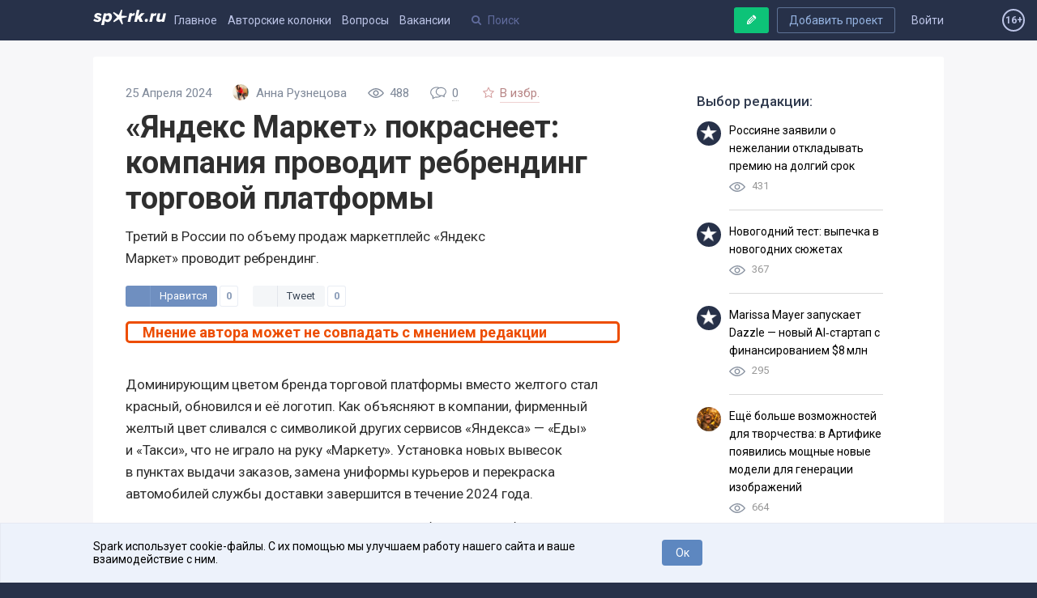

--- FILE ---
content_type: text/html; charset=utf-8
request_url: https://spark.ru/user/175955/blog/204900/yandeks-market-pokrasneet-kompaniya-provodit-rebrending-torgovoj-platformi
body_size: 16167
content:
<!DOCTYPE html>
<html xmlns="http://www.w3.org/1999/xhtml" xml:lang="ru" lang="ru">
<head>
    <meta name="zen-verification" content="aHpXHG3bitki6pTmSS9Di4c69aP1jfjmYPXBf5vnudpXQk9nCAW6qZMJk4CJdZgM" />
    <meta http-equiv="Content-Type" content="text/html;charset=utf-8" />
    <meta name="yandex-verification" content="af1694593f69f62b" />
    <meta name="language" content="ru-ru" />
    <meta name="viewport" content="width=device-width, initial-scale=1.0, minimum-scale=1.0,maximum-scale=1.0, user-scalable=no" />
    <meta name="apple-mobile-web-app-capable" content="yes">
    <meta name="apple-mobile-web-app-status-bar-style" content="black">
    <meta name="format-detection" content="telephone=no">
    <meta name="theme-color" content="#273149">
    <meta property="og:site_name" content="SPARK" />
    <meta name="referrer" content="always" />
    <title>«Яндекс Маркет» покраснеет: компания проводит ребрендинг торговой платформы</title>
    <meta property="og:title" content="«Яндекс Маркет» покраснеет: компания проводит ребрендинг торговой платформы" />
    <meta id="spark-meta-keywords" name="keywords" content="«Яндекс Маркет» покраснеет: компания проводит ребрендинг торговой платформы, статьи Анна Рузнецова">
        <link rel="canonical" href="https://spark.ru/user/175955/blog/204900/yandeks-market-pokrasneet-kompaniya-provodit-rebrending-torgovoj-platformi" />
        <link rel="amphtml" href="https://amp.spark.ru/user/175955/blog/204900/yandeks-market-pokrasneet-kompaniya-provodit-rebrending-torgovoj-platformi" />
        <meta id="spark-meta-description" name="description" property="og:description" content="Третий в России по объему продаж маркетплейс «Яндекс Маркет» проводит ребрендинг.">
    <meta id="spark-meta-image" name="image" property="og:image"  content="https://spark.ru/upload/blogs_covers/n_662a313f4ef4a.jpg" />
    <link id="spark-link-image" rel="image_src" href="https://spark.ru/upload/blogs_covers/n_662a313f4ef4a.jpg" />
                        <meta name="author" content="Анна Рузнецова" data-ajax-meta-tag="true"/>
                            <meta property="twitter:card" content="summary_large_image" data-ajax-meta-tag="true"/>
                    <meta property="twitter:site" content="@go_sparkru" data-ajax-meta-tag="true"/>
                    <meta property="twitter:title" content="«Яндекс Маркет» покраснеет: компания проводит ребрендинг торговой платформы" data-ajax-meta-tag="true"/>
                    <meta property="twitter:description" content="Третий в России по объему продаж маркетплейс «Яндекс Маркет» проводит ребрендинг." data-ajax-meta-tag="true"/>
                    <meta property="twitter:image:src" content="https://spark.ru/upload/blogs_covers/b_662a313f4ef4a.jpg" data-ajax-meta-tag="true"/>
                    <meta property="og:type" content="article" data-ajax-meta-tag="true"/>
                    <meta property="og:image:width" content="698" data-ajax-meta-tag="true"/>
                    <meta property="og:image:height" content="393" data-ajax-meta-tag="true"/>
                            <base href="https://spark.ru/" />
    <link rel="apple-touch-icon" sizes="180x180" href="public/img/apple-touch-icon.png">
    <link rel="icon" type="image/png" sizes="32x32" href="public/img/favicon-32x32.png">
    <link rel="icon" type="image/png" sizes="16x16" href="public/img/favicon-16x16.png">
    <link rel="manifest" href="/public/json/gcm-manifest.json">
    <script src="/public/js/intersection.js"></script>

     <script src="/public/js/ckeditor5/30.0.0/ckeditor.js"></script>
    <script src="/public/js/ckeditor5/30.0.0/ru.js"></script>
    <script src="/public/build/full.js?v=1557794979"></script>
    <script src="/public/build/spark.js?v=1766475988"></script>
    <script src="/public/js/legacy.js?v=1766491416"></script>
    <script src="/public/js/speccGraf.js?v=1622446797"></script>
        <script src="https://yastatic.net/pcode/adfox/loader.js" crossorigin="anonymous"></script>
    <script>window.yaContextCb = window.yaContextCb || []</script>
    <script src="https://yandex.ru/ads/system/context.js" async></script>
    
</head>
<body>
    <div id="adfox_164138649029177750"></div>
  <script>
      window.yaContextCb.push(()=>{
          Ya.adfoxCode.create({
              ownerId: 396152,
              containerId: 'adfox_164138649029177750',
              params: {
                  pp: 'g',
                  ps: 'fjue',
                  p2: 'hiuq'
              }
          })
      })
  </script>

    <link rel="stylesheet" href="https://fonts.googleapis.com/css?family=Roboto:400,400i,500,700&amp;subset=cyrillic">
    <link rel="stylesheet" type="text/css" media="all" href="/public/build/spark.css?v=1766475988" />
    <link rel="stylesheet" type="text/css" media="all" href="/public/build/new.css?v=1765425899" />
                    <!-- Google Tag Manager -->
    <script>
      (function(w,d,s,l,i){w[l]=w[l]||[];w[l].push({'gtm.start': new Date().getTime(),event:'gtm.js'}
      );var f=d.getElementsByTagName(s)[0], j=d.createElement(s),dl=l!='dataLayer'?'&l='+l:'';j.async=true;j.src=
        'https://www.googletagmanager.com/gtm.js?id='+i+dl;f.parentNode.insertBefore(j,f);
      })(window,document,'script','dataLayer','GTM-KLNKLFF');
    </script>
    <noscript>
      <iframe src="https://www.googletagmanager.com/ns.html?id=GTM-KLNKLFF" height="0" width="0" style="display:none;visibility:hidden"></iframe>
    </noscript>
    <!-- End Google Tag Manager -->
        <script>
      // Document ready
      function ready(callback) {
        if (document.readyState!='loading') callback();
        else if (document.addEventListener) document.addEventListener('DOMContentLoaded', callback);
        else document.attachEvent('onreadystatechange', function(){ if(document.readyState=='complete') callback(); });
      }
			window.uid = 0;
			window.uToken = '0a9a1210dee2f1049aa25049ea9950e5';
          </script>
    <div id="utils" class="hidden">
        <iframe name="transport" id="transport_frame"></iframe>
        <form class="ajaxfree" id="transport_form" method="post" enctype="multipart/form-data"  target="transport" action="/ajax/transport" accept-charset="utf-8">
            <input type="file" name="files" id="transportInput" accept="image/jpeg,image/gif,image/png"/>
        </form>
    </div>
    <div class="process_loader" id="spark-process-loader"></div>
        <div id="body">
                
<div id="adfox_164004009200018253"></div>
<script>
    window.yaContextCb.push(()=>{
        Ya.adfoxCode.create({
            ownerId: 396152,
            containerId: 'adfox_164004009200018253',
            params: {
                pp: 'g',
                ps: 'fjue',
                p2: 'hlix'
            }
        })
    })
</script>


<div class="header new no-projects" id="spark-site-header">
    <div class="center-col clear" id="head_center">

        
        <a href="/auth" class="head_link fl_r auth-block" name="js-link-highlightable">Войти</a>
        <a class="button fl_r second add_startup_button mobile_hide" id="headerJoinButton" href="/startups/new?first=1">Добавить проект</a>

        
        <a id="h_" href="/" class="head_link logo fl_l" name="js-link-highlightable">
            <i class="head_logo"></i>
        </a>

        <div class="mobile_hide inline_block">
            <a id="h_blogs_general" href="/blogs/general" class="head_link " name="js-link-highlightable">Главное</a>
            
            <a id="h_blogs_new" href="/blogs/new" class="head_link " name="js-link-highlightable">Авторские колонки</a>

          <a id="h_feedback" href="/feedback" class="head_link " name="js-link-highlightable">Вопросы</a>

            <a id="h_jobs_new_2" href="/jobs" class="head_link " name="js-link-highlightable">Вакансии</a>
            
            
            <a id="h_jobs_new_3" href="https://event.spark.ru/" target="_blank" class="head_link" name="js-link-highlightable" style="display:none !important;">Образование</a>
        </div>

        <div class="header__mobile-menu-toggler unselectable" onclick="spark.content.toggle('.mobile_main_menu', 'mobile_main_menu--opened');">
            <svg width="17px" height="14px" viewBox="0 0 17 14" version="1.1" xmlns="http://www.w3.org/2000/svg" xmlns:xlink="http://www.w3.org/1999/xlink">
    <g id="Symbols" stroke="none" stroke-width="1" fill-rule="evenodd">
        <path d="M0,12.2669974 L16.9599991,12.2669974 L16.9599991,13.8933047 L0,13.8933047 L0,12.2669974 Z M0,6.08569694 L16.9599991,6.08569694 L16.9599991,7.71139846 L0,7.71139846 L0,6.08569694 Z M0,0.00330434783 L16.9599991,0.00330434783 L16.9599991,1.62900586 L0,1.62900586 L0,0.00330434783 Z" id="Combined-Shape"></path>
    </g>
</svg>        </div>
        <a href="/write" style="text-decoration:none; color: #bcc4e6;">
            <span class="header-profile show_only_in_mobile" style="margin-top: 2px; margin-right: 0px;"><svg xmlns="http://www.w3.org/2000/svg" width="18" height="19" viewBox="0 0 18 19" class="bi bi-pencil"> <path d="M12.146.146a.5.5 0 0 1 .708 0l3 3a.5.5 0 0 1 0 .708l-10 10a.5.5 0 0 1-.168.11l-5 2a.5.5 0 0 1-.65-.65l2-5a.5.5 0 0 1 .11-.168l10-10zM11.207 2.5 13.5 4.793 14.793 3.5 12.5 1.207 11.207 2.5zm1.586 3L10.5 3.207 4 9.707V10h.5a.5.5 0 0 1 .5.5v.5h.5a.5.5 0 0 1 .5.5v.5h.293l6.5-6.5zm-9.761 5.175-.106.106-1.528 3.821 3.821-1.528.106-.106A.5.5 0 0 1 5 12.5V12h-.5a.5.5 0 0 1-.5-.5V11h-.5a.5.5 0 0 1-.468-.325z"/> </svg></span>
        </a>
        <div class="head_search search_holder" data-type="global_search">
            <input type="text" name="search" placeholder="Поиск" class="search" id="head_select" autocomplete="off" />
        </div>

        <a rel="nofollow" class="button master green header-writepost mobile_hide" href="/write" id="headerWriteButton">
            <i class="icon write"></i>
            <span>Ваша публикация</span>
        </a>
        <span id="age16" class="agesign-container">
    <span class="agesign">16+</span>
</span>    </div>
</div>

<div class="mobile_main_menu clear">

    <div class="mobile_search_icon fl_r" onclick="spark.content.toggle('#spark-site-header', 'mobile-search-opened'); $('.head_search input').focus();">
        <i class="icon-search"></i>
    </div>
    <a href="/blogs/general" class="" name="js-link-highlightable">Главное</a>
    <a href="/blogs/new" class="" name="js-link-highlightable">Авторские колонки</a>
    <a href="/jobs" class="" name="js-link-highlightable">Вакансии</a>
    <a href="/feedback" class="" name="js-link-highlightable">Вопросы</a>
    <!-- <a href="/startups" class="head_link--with-icon " name="js-link-highlightable">
         
        Проекты
    </a> -->
    <!--<a id="h_jobs_new_3" href="https://event.spark.ru/" target="_blank" class="" name="js-link-highlightable" style="display:none !important;">Образование</a>-->
</div>
        <div class="main" id="spark-content">

            <div class="b-adv-branding-shifter" id="adfox-branding-shifter"></div>
            <div class="branding" id="adfoxBranding"></div>
            <div class="branding adfox-adaptive-line" id="adfoxAdaptiveLine"></div>

            <div id="wrapper" class="_p_rel clear d-flex">
    <div class="flex-1 aside-left-col__layout">
        <div class="left-layout-adv-wrapper" id="adfox_176103071013595246"></div>
        <script>
            window.yaContextCb.push(()=>{
                Ya.adfoxCode.create({
                    ownerId: 396152,
                    containerId: 'adfox_176103071013595246',
                    params: {
                        pp: 'heqg',
                        ps: 'fjue',
                        p2: 'jpca'
                    }
                })
            });
        </script>
    </div>
    <div class="content-col__layout">
        <style>
  .previewList{
    width: 250px;
    display: inline-block;
  }
  .previewList span{
    margin-right: 10px;
    background-color: #bcc4e6;
    color: #fff;
    padding: 5px;
  }
  .post-list-item__menu--showed {
  }
  .post-list-item__menu{
    top: unset;
    right: unset;
  }
  .post-list-item__menu_preview{
  }
</style>
<div data-js-handler="articlePage"></div>
    <div class="center-col clear p_rel " id="r_col_stick">

        <div class="island island--stretched grid-cols-wrapper grid-cols-wrapper--right-aside">

                                        <div class="grid-col grid-col--right article-right" data-js-handler="initFixy" data-js-arguments='{"el": "","stick_bottom": "#r_col_stick"}'>
                                                         <div id="adfox_164004002706482319"></div>
                   <script>
                       window.yaContextCb.push(()=>{
                           Ya.adfoxCode.create({
                               ownerId: 396152,
                               containerId: 'adfox_164004002706482319',
                               params: {
                                   pp: 'g',
                                   ps: 'fjue',
                                   p2: 'hliy'
                               }
                           })
                       })
                   </script>
                                    <div class="sricky">
                    <div style="padding:0 35px;">
                      <div style="font-size:17px;font-weight:500;color:#313b4f;margin:15px 0 8px;">Выбор редакции:</div>
                      <div class="island redchoice">
                  <div style="display:flex; margin: 15px 0 0 0;">
      <img style="border-radius:50%; margin-right:10px;" height=30 width=30 src="/upload/spark.png" alt="">      <div style="padding-bottom:15px; border-bottom: 1px solid #D9D9D9; width:100%;">
        <p style=""><a style="font-size:14px;text-decoration:none; color:black; line-height:22px;" href="/startup/spark-news/blog/290372/rossiyane-zayavili-o-nezhelanii-otkladivat-premiyu-na-dolgij-srok">Россияне заявили о нежелании откладывать премию на долгий срок</a></p>
        <p><img width=20 src="/upload/prosmotr.svg" alt=""> <span style="opacity:0.5; line-height:28px; margin-left:5px;">431</span></p>      </div>
    </div>
                  <div style="display:flex; margin: 15px 0 0 0;">
      <img style="border-radius:50%; margin-right:10px;" height=30 width=30 src="/upload/spark.png" alt="">      <div style="padding-bottom:15px; border-bottom: 1px solid #D9D9D9; width:100%;">
        <p style=""><a style="font-size:14px;text-decoration:none; color:black; line-height:22px;" href="/startup/realbakery/blog/290290/novogodnij-test-vipechka-v-novogodnih-syuzhetah">Новогодний тест: выпечка в новогодних сюжетах</a></p>
        <p><img width=20 src="/upload/prosmotr.svg" alt=""> <span style="opacity:0.5; line-height:28px; margin-left:5px;">367</span></p>      </div>
    </div>
                  <div style="display:flex; margin: 15px 0 0 0;">
      <img style="border-radius:50%; margin-right:10px;" height=30 width=30 src="/upload/spark.png" alt="">      <div style="padding-bottom:15px; border-bottom: 1px solid #D9D9D9; width:100%;">
        <p style=""><a style="font-size:14px;text-decoration:none; color:black; line-height:22px;" href="/startup/between-mondays/blog/290259/marissa-mayer-zapuskaet-dazzle-mdash-novij-ai-startap-s-finansirovaniem-8-mln">Marissa Mayer запускает Dazzle &mdash; новый AI‑стартап с финансированием $8 млн</a></p>
        <p><img width=20 src="/upload/prosmotr.svg" alt=""> <span style="opacity:0.5; line-height:28px; margin-left:5px;">295</span></p>      </div>
    </div>
                  <div style="display:flex; margin: 15px 0 0 0;">
      <img style="border-radius:50%; margin-right:10px;" height=30 width=30 src="/upload/blogs_covers/l_694d1656bcbfc.jpg" alt="">      <div style="padding-bottom:15px; border-bottom: 1px solid #D9D9D9; width:100%;">
        <p style=""><a style="font-size:14px;text-decoration:none; color:black; line-height:22px;" href="/startup/jiji-ru/blog/290137/eschyo-bolshe-vozmozhnostej-dlya-tvorchestva-v-artifike-poyavilis-moschnie-novie-modeli-dlya-generatsii-izobrazhenij">Ещё больше возможностей для творчества: в Артифике появились мощные новые модели для генерации изображений</a></p>
        <p><img width=20 src="/upload/prosmotr.svg" alt=""> <span style="opacity:0.5; line-height:28px; margin-left:5px;">664</span></p>      </div>
    </div>
                  <div style="display:flex; margin: 15px 0 0 0;">
      <img style="border-radius:50%; margin-right:10px;" height=30 width=30 src="/upload/spark.png" alt="">      <div style="padding-bottom:15px; border-bottom: 1px solid #D9D9D9; width:100%;">
        <p style=""><a style="font-size:14px;text-decoration:none; color:black; line-height:22px;" href="/user/262085/blog/290135/kak-otkrit-kafe-v-2026-godu-na-primere-formata-pelmen-haus">Как открыть кафе в 2026 году: на примере формата &laquo;Пельмень Хаус&raquo;</a></p>
        <p><img width=20 src="/upload/prosmotr.svg" alt=""> <span style="opacity:0.5; line-height:28px; margin-left:5px;">343</span></p>      </div>
    </div>
    </div>
<style>
.island.redchoice div:nth-child(5) div{
  border-bottom:none!important;
}
</style>                    </div>
                                                               <div id="adfox_16400399450642772"></div>
                     <script>
                         window.yaContextCb.push(()=>{
                             Ya.adfoxCode.create({
                                 ownerId: 396152,
                                 containerId: 'adfox_16400399450642772',
                                 params: {
                                     pp: 'h',
                                     ps: 'fjue',
                                     p2: 'hlja'
                                 }
                             })
                         })
                     </script>
                                                                                      <div style="padding-top:20px;">
                        <div id="unit_101139"><a href="https://smi2.net/" >Новости СМИ2</a></div>
<script type="text/javascript" charset="utf-8">
  (function() {
      var sc = document.createElement('script'); sc.type = 'text/javascript'; sc.async = true;
      sc.src = '//smi2.ru/data/js/101139.js'; sc.charset = 'utf\u002D8';
      var s = document.getElementsByTagName('script')[0]; s.parentNode.insertBefore(sc, s);
    }());
</script>                      </div>
                                                              <div id="adfox_164003997992921869"></div>
                      <script>
                          window.yaContextCb.push(()=>{
                              Ya.adfoxCode.create({
                                  ownerId: 396152,
                                  containerId: 'adfox_164003997992921869',
                                  params: {
                                      pp: 'i',
                                      ps: 'fjue',
                                      p2: 'hljb'
                                  }
                              })
                          })
                      </script>
                                      </div>
                  <style>
                  .sricky {padding-bottom:35px}
                  .sricky.is_stuck {transform: translateY(-15px);bottom:-15px}
                  </style>
                  <script>
										ready(function(){
                      var commenttop = document.querySelector('.sricky').getBoundingClientRect();
                      var srickyBottom = document.documentElement.clientHeight - commenttop.bottom;
                      $(".sricky").stick_in_parent({offset_top: 100}).on("sticky_kit:bottom", function(e) {
                          e.target.style.bottom = '-15px';
                      });
										});
                  </script>
                                        
                    
                                                <div class="r-col-widget hide" id="socialWidgets">
                                                            <div class="fb-page" data-href="https://www.facebook.com/spark.ru" data-width="300" data-small-header="false" data-adapt-container-width="true" data-hide-cover="false" data-show-facepile="true" data-show-posts="false">
                                    <div class="fb-xfbml-parse-ignore">
                                        <blockquote cite="https://www.facebook.com/spark.ru">
                                            <a href="https://www.facebook.com/spark.ru">Spark</a>
                                        </blockquote>
                                    </div>
                                </div>
                                                    </div>
                                    </div>
                        <div class="grid-content article-left r_col">

                <article itemscope itemtype="http://schema.org/Article">
                    <meta itemprop="author" content="Анна Рузнецова" />
                    <meta itemprop="headline" content="«Яндекс Маркет» покраснеет: компания проводит ребрендинг торговой платформы" />
                    <meta itemprop="image"  content="https://spark.ru/upload/blogs_covers/n_662a313f4ef4a.jpg" />
                    <meta itemprop="interactionCount" content="UserLikes:0" />
                    <meta itemprop="interactionCount" content="UserComments:0 "/>
                    <meta itemprop="datePublished" content="2024-04-25T13:32:36+03:00" />
                    <meta itemprop="dateModified" content="2024-04-25T13:32:36+03:00" />
                    <meta itemscope itemprop="mainEntityOfPage" itemType="https://schema.org/WebPage" itemid="https://spark.ru/user/175955/blog/204900/yandeks-market-pokrasneet-kompaniya-provodit-rebrending-torgovoj-platformi" />
                    <div itemprop="publisher" itemscope itemtype="https://schema.org/Organization">
                        <div itemprop="logo" itemscope itemtype="https://schema.org/ImageObject">
                            <img itemprop="url image" src="https://spark.ru/upload/spark.png" style="display:none;"/>
                            <meta itemprop="width" content="64">
                            <meta itemprop="height" content="64">
                        </div>
                        <meta itemprop="name" content="SPARK— платформа для общения бизнеса с бизнесом">
                        <meta itemprop="telephone" content="+79584132848">
                        <meta itemprop="address" content="Москва">
                    </div>
                    
                    
                    <div class="b_head clear">

                        
                        <div class="info">
                                                        <time class="param publish_date">
                                25 Апреля 2024                            </time>
                                                            <span class="param post-author__wrapper">
                                    <a class="post-author" href="/user/175955">
                                        <img class="post-author__photo" src="upload/profile/s_660988fec7d39.jpg" alt="Анна Рузнецова">                                        <span class="post-author__name">Анна Рузнецова</span>
                                    </a>
                                                                    </span>
                            
                            <nobr>
                                <span class="param">
                                    <svg xmlns="http://www.w3.org/2000/svg" width="20" height="20" viewBox="0 0 20 20"><path d="M19.762 10.408c.186-.255.178-.602-.02-.85-2.993-3.68-6.225-5.547-9.61-5.547C4.392 4.01.404 9.36.24 9.588c-.187.254-.18.602.02.85 2.988 3.684 6.22 5.55 9.605 5.55 5.74 0 9.727-5.35 9.897-5.58zm-9.897 4.194c-2.82 0-5.567-1.552-8.177-4.606 1.022-1.208 4.27-4.598 8.443-4.598 2.82 0 5.568 1.552 8.177 4.606-1.02 1.21-4.27 4.598-8.442 4.598z"></path><path d="M9.998 6.48c-1.94 0-3.52 1.58-3.52 3.52s1.58 3.52 3.52 3.52 3.52-1.58 3.52-3.52-1.58-3.52-3.52-3.52zm0 5.654c-1.175 0-2.133-.958-2.133-2.134s.958-2.134 2.133-2.134c1.176 0 2.133.958 2.133 2.134s-.956 2.134-2.132 2.134z"></path></svg>                                    <span id="postViews_204900">488</span>
                                </span>
                                <span class="param comments" onclick="spark.scroller.to(document.querySelector('.comments_wrap'))">
                                    <svg xmlns="http://www.w3.org/2000/svg" width="20" height="20" viewBox="0 0 20 20"><path d="M13.346 2.81c-.675 0-1.327.088-1.94.247-1.022-.4-2.162-.626-3.364-.626C3.67 2.43.112 5.4.112 9.053c0 1.937.994 3.747 2.738 5.007v3.51l3.638-2.025c.514.085 1.036.13 1.553.13 2.168 0 4.135-.73 5.567-1.912.328-.01.656-.043.98-.095l3.074 1.71v-2.97c1.418-1.04 2.225-2.527 2.225-4.117.002-3.02-2.932-5.48-6.54-5.48zM8.042 14.607c-.516 0-1.038-.05-1.55-.144l-.188-.036-2.386 1.33v-2.26l-.237-.16c-1.59-1.062-2.5-2.624-2.5-4.284 0-3.062 3.08-5.554 6.863-5.554.61 0 1.203.066 1.767.188C8.004 4.66 6.805 6.36 6.805 8.29c0 2.61 2.19 4.796 5.11 5.343-1.102.614-2.436.973-3.873.973zm8.792-2.92l-.237.158v1.72l-1.82-1.014h-.005l-.185.036c-.41.077-.826.115-1.24.115-.044 0-.088 0-.133-.002-2.957-.057-5.34-2.012-5.34-4.408 0-1.864 1.44-3.46 3.472-4.105.518-.164 1.073-.267 1.653-.297.114-.006.23-.01.347-.01 3.02 0 5.474 1.98 5.474 4.41 0 1.316-.723 2.554-1.986 3.398z"></path></svg>                                    <span class="count">
                                        0                                    </span>
                                                                    </span>
                            </nobr>

                                                        <span class="param star_button mobile_hide " onclick="user.star( $(this) , {type: 6, target: 204900, authBlockId: 'loginToStarTop', $parent: $('.article-left .star_button')});" title="Добавить в избранное">
                                <i class="icon-star-empty"></i>
                                <span class="text">В избр.</span>
                                <span class="text starred_text">Сохранено</span>
                                                                    <div class="authSmallBlock hide" id="loginToStarTop">
                                                                                <div class="title">Авторизуйтесь</div>
                                        <nobr class="block mt10">
                                            <a class="button social tw ajaxfree" href="/auth/twitter?redirect=%2Fuser%2F175955%2Fblog%2F204900%2Fyandeks-market-pokrasneet-kompaniya-provodit-rebrending-torgovoj-platformi"><b class="icon-twitter"></b></a>
                                            <a class="button social vk ajaxfree" href="/auth/vk?redirect=%2Fuser%2F175955%2Fblog%2F204900%2Fyandeks-market-pokrasneet-kompaniya-provodit-rebrending-torgovoj-platformi"><b class="icon-vkontakte"></b></a>
                                            <a class="button social fb mr0 ajaxfree" href="/auth/facebook?redirect=%2Fuser%2F175955%2Fblog%2F204900%2Fyandeks-market-pokrasneet-kompaniya-provodit-rebrending-torgovoj-platformi"><b class="icon-facebook"></b></a>
                                        </nobr>
                                        <a href="/auth?redirect=%2Fuser%2F175955%2Fblog%2F204900%2Fyandeks-market-pokrasneet-kompaniya-provodit-rebrending-torgovoj-platformi">Вход с паролем</a>
                                    </div>
                                                            </span>

                                                    </div>

                        <h1 class="b_s_name" itemprop="name">«Яндекс Маркет» покраснеет: компания проводит ребрендинг торговой платформы</h1>

                                                    <div class="subtitle" itemprop="description">Третий в России по объему продаж маркетплейс «Яндекс Маркет» проводит ребрендинг.</div>
                        
                                                    <div class="social_sharing fixable">
                                <div class="like_button vk white_bg">
	<div class="but" onclick="spark.share.vk( 'https://spark.ru/user/175955/blog/204900/yandeks-market-pokrasneet-kompaniya-provodit-rebrending-torgovoj-platformi' , '«Яндекс Маркет» покраснеет: компания проводит ребрендинг торговой платформы' , 'https://spark.ru/upload/blogs_covers/b_662a313f4ef4a.jpg' , 'Третий в России по объему продаж маркетплейс «Яндекс Маркет» проводит ребрендинг.', $(this) )">
		<i class="logo"></i><div class="text">Нравится</div>
	</div>
	<div class="count">0</div>
</div>

<div class="like_button twitter white_bg">
	<div class="but" onclick="spark.share.tw( 'https://spark.ru/user/175955/blog/204900/yandeks-market-pokrasneet-kompaniya-provodit-rebrending-torgovoj-platformi' , 'https://spark.ru/upload/blogs_covers/b_662a313f4ef4a.jpg' , '«Яндекс Маркет» покраснеет: компания проводит ребрендинг торговой платформы', '' , $(this) )">
		<i class="logo"></i><div class="text">Tweet</div>
	</div>
	<div class="count"><a href="//twitter.com/search?q=https://spark.ru/user/175955/blog/204900/yandeks-market-pokrasneet-kompaniya-provodit-rebrending-torgovoj-platformi">0</a></div>
</div>
	<div class="like_button telegram white_bg">
	    <div class="but" onclick="spark.share.tg( 'https://spark.ru/user/175955/blog/204900/yandeks-market-pokrasneet-kompaniya-provodit-rebrending-torgovoj-platformi' , 'https://spark.ru/upload/blogs_covers/b_662a313f4ef4a.jpg' , '«Яндекс Маркет» покраснеет: компания проводит ребрендинг торговой платформы', '' , $(this) )">
	        <i class="logo_icon icon-telegram"></i><div class="text">Send</div>
	    </div>
	</div>
                            </div>
                                            </div>
                                            <div style="margin: 1em 0; padding: 0 1em; font-size: 18px; color: #ed4d00; border: 3px solid #ed4d00; border-radius: 5px;"><b>Мнение автора может не совпадать с мнением редакции</b></div>
                                        <div class="banner-300x242 mobile" style="text-align:center;">
      <!--AdFox START-->
  <!--yandex_astra-page-->
  <!--Площадка: Spark.ru / * / *-->
  <!--Тип баннера: Верхний Мобайл-->
  <!--Расположение: верх страницы-->
  <div id="adfox_170058279912738968"></div>
  <script>
      window.yaContextCb.push(()=>{
          Ya.adfoxCode.create({
              ownerId: 396152,
              containerId: 'adfox_170058279912738968',
              params: {
                  pp: 'g',
                  ps: 'fjue',
                  p2: 'hliz'
              }
          });
      });
  </script>
</div>
<style>
  @media screen and (min-width: 980px) {
    .banner-300x242.mobile {
      display: none;
    }
  }
</style>                    
                    <div class="b_body clear">

                <p> Доминирующим цветом бренда торговой платформы вместо желтого стал красный, обновился и&nbsp;её&nbsp;логотип. Как объясняют в&nbsp;компании, фирменный желтый цвет сливался с&nbsp;символикой других сервисов &laquo;Яндекса&raquo;&nbsp;&mdash; &laquo;Еды&raquo; и&nbsp;&laquo;Такси&raquo;, что не&nbsp;играло на&nbsp;руку &laquo;Маркету&raquo;. Установка новых вывесок в&nbsp;пунктах выдачи заказов, замена униформы курьеров и&nbsp;перекраска автомобилей службы доставки завершится в&nbsp;течение 2024&nbsp;года.</p><p>&laquo;<a rel="nofollow noreferrer noopener"  href="https://ya.cc/m/5zioxTp" target="_blank" rel="nofollow">Яндекс Маркет</a>&raquo; в&nbsp;среду, 24&nbsp;апреля, начинает обновление собственного бренда, сообщили в&nbsp;компании. &laquo;Яндекс&raquo; представит новый визуальный стиль маркетплейса, логотип и&nbsp;обновленную главную страницу его сайта. Доминирующим цветом бренда &laquo;Яндекс Маркет&raquo; будет красный, рассказал Forbes руководитель сервиса и&nbsp;глава е-ком-направления &laquo;Яндекса&raquo; Роман Маресов. Например, иконка мобильного приложения торговой платформы будет красного цвета с&nbsp;желтой буквой &laquo;М&raquo;, убедился Forbes. До&nbsp;ребрендинга основным цветом иконки был желтый с&nbsp;черной &laquo;эмкой&raquo;.
                     <p>Ребрендинг &laquo;<a rel="nofollow noreferrer noopener"  href="https://ya.cc/m/5zioxTp" target="_blank" rel="nofollow">Яндекс Маркета</a>&raquo; пройдет в&nbsp;несколько этапов в&nbsp;течение этого года. На&nbsp;первом этапе сервис обновит интерфейс на&nbsp;сайте, в&nbsp;его мобильной версии и&nbsp;в&nbsp;приложении. В&nbsp;апреле маркетплейс поменяет оформление части уже существующих пунктов выдачи заказов (ПВЗ) и&nbsp;начнет открывать новые ПВЗ в&nbsp;новом стиле.
                        

                                            </div>

                                        
                                            <!--<div style="margin-bottom:20px;text-align:center;">-->
                          <!-- <div id="adfox_15791799280552823"></div> -->
<!--                          <script>
                            window.Ya.adfoxCode.create({
                              ownerId: 304557,
                              containerId: 'adfox_15791799280552823',
                              params: { pp: 'g', ps: 'dpyj', p2: 'grdt' }
                            });
                          </script>-->
                        <!--</div>-->
                        <div class="post-actions-zone clear">

                            
                            <div class="vote_block vote_block--in-post fl_r zero">

                                <span id="likes_minus_1_204900" class="minus " onclick="user.vote($(this), 1, 204900, -1, 'c143b288bb05ce0007b5f61538f644fc08c86a74')">
                                    <svg xmlns="http://www.w3.org/2000/svg" width="14.394" height="8.158" viewBox="0 0 14.394 8.158"><path d="M6.496 7.802L.41 1.75C.023 1.365.023.74.41.356c.387-.385 1.015-.385 1.402 0L7.197 5.71 12.582.356c.387-.385 1.015-.385 1.402 0s.387 1.01 0 1.394L7.897 7.802c-.193.193-.447.29-.7.29s-.507-.098-.7-.29z"></path></svg>                                </span>
                                <span id="likes_count_1_204900" class="count zero">0</span>
                                <span id="likes_plus_1_204900" class="plus " onclick="user.vote($(this), 1, 204900, 1, 'bd96a31130279027d6bf71ca2a34e854bc000774')">
                                    <svg xmlns="http://www.w3.org/2000/svg" width="20" height="20" viewBox="0 886 20 20"><path d="M.227 900.074c0-.17.065-.32.196-.45l9.126-9.127c.13-.13.28-.196.45-.196.17 0 .32.066.45.197l9.127 9.126c.13.13.196.28.196.45s-.065.32-.196.45l-.98.98c-.13.13-.28.195-.45.195-.17 0-.32-.065-.45-.195L10 893.806l-7.697 7.697c-.13.13-.28.195-.45.195-.17 0-.32-.065-.45-.195l-.98-.98c-.13-.13-.196-.28-.196-.45z"/></svg>                                </span>

                                                                    <div class="loginToLike hide" id="loginToLike_1_204900">
                                                                                <a href="/auth?redirect=%2Fuser%2F175955%2Fblog%2F204900%2Fyandeks-market-pokrasneet-kompaniya-provodit-rebrending-torgovoj-platformi">Авторизуйтесь</a>
                                        <nobr class="block mt10">
                                            <a class="button social tw ajaxfree" href="/auth/twitter?redirect=%2Fuser%2F175955%2Fblog%2F204900%2Fyandeks-market-pokrasneet-kompaniya-provodit-rebrending-torgovoj-platformi"><b class="icon-twitter"></b></a>
                                            <a class="button social vk ajaxfree" href="/auth/vk?redirect=%2Fuser%2F175955%2Fblog%2F204900%2Fyandeks-market-pokrasneet-kompaniya-provodit-rebrending-torgovoj-platformi"><b class="icon-vkontakte"></b></a>
                                            <a class="button social fb mr0 ajaxfree" href="/auth/facebook?redirect=%2Fuser%2F175955%2Fblog%2F204900%2Fyandeks-market-pokrasneet-kompaniya-provodit-rebrending-torgovoj-platformi"><b class="icon-facebook"></b></a>
                                        </nobr>
                                    </div>
                                                            </div>

                                                        <span class="fl_r star_button " onclick="user.star( $(this) , {type: 1, target: 204900, authBlockId: 'loginToStarBottom', $parent: $('.article-left .star_button')});" title="Добавить в избранное">
                                <i class="icon-star-empty"></i>
                                <span class="text">В избр.</span>
                                <span class="text starred_text">Сохранено</span>
                                                                    <div class="authSmallBlock hide" id="loginToStarBottom">
                                                                                <div class="title">Авторизуйтесь</div>
                                        <nobr class="block mt10">
                                            <a class="button social vk ajaxfree" href="/auth/vk?redirect=%2Fuser%2F175955%2Fblog%2F204900%2Fyandeks-market-pokrasneet-kompaniya-provodit-rebrending-torgovoj-platformi"><b class="icon-vkontakte"></b></a>
                                            <a class="button social fb mr0 ajaxfree" href="/auth/facebook?redirect=%2Fuser%2F175955%2Fblog%2F204900%2Fyandeks-market-pokrasneet-kompaniya-provodit-rebrending-torgovoj-platformi"><b class="icon-facebook"></b></a>
                                        </nobr>
                                        <a href="/auth?redirect=%2Fuser%2F175955%2Fblog%2F204900%2Fyandeks-market-pokrasneet-kompaniya-provodit-rebrending-torgovoj-platformi">Вход с паролем</a>
                                    </div>
                                                            </span>
                                                        <div class="social_sharing">
                                <div class="like_button vk white_bg">
	<div class="but" onclick="spark.share.vk( 'https://spark.ru/user/175955/blog/204900/yandeks-market-pokrasneet-kompaniya-provodit-rebrending-torgovoj-platformi' , '«Яндекс Маркет» покраснеет: компания проводит ребрендинг торговой платформы' , 'https://spark.ru/upload/blogs_covers/b_662a313f4ef4a.jpg' , 'Третий в России по объему продаж маркетплейс «Яндекс Маркет» проводит ребрендинг.', $(this) )">
		<i class="logo"></i><div class="text">Нравится</div>
	</div>
	<div class="count">0</div>
</div>

<div class="like_button twitter white_bg">
	<div class="but" onclick="spark.share.tw( 'https://spark.ru/user/175955/blog/204900/yandeks-market-pokrasneet-kompaniya-provodit-rebrending-torgovoj-platformi' , 'https://spark.ru/upload/blogs_covers/b_662a313f4ef4a.jpg' , '«Яндекс Маркет» покраснеет: компания проводит ребрендинг торговой платформы', '' , $(this) )">
		<i class="logo"></i><div class="text">Tweet</div>
	</div>
	<div class="count"><a href="//twitter.com/search?q=https://spark.ru/user/175955/blog/204900/yandeks-market-pokrasneet-kompaniya-provodit-rebrending-torgovoj-platformi">0</a></div>
</div>
                            </div>
                                                    </div>
                    
                                                                        <div class="video-banner" id="adfoxVideobanner" name="js-promo-placeholder" data-type="adfox-video"></div>
                                            
                    <div class="other_posts" data-js-handler="loadOtherPosts" data-js-arguments='{"post_id": 204900}' name="js-other-posts"></div>

                                                            <div style="padding-top: 20px;">
                                              <!--AdFox START-->
                        <!--yandex_astra-page-->
                        <!--Площадка: Spark.ru / * / *-->
                        <!--Тип баннера: 620х300-->
                        <!--Расположение: верх страницы-->
                        <div id="adfox_167540861983247941"></div>
                        <script>
                            window.yaContextCb.push(()=>{
                                Ya.adfoxCode.create({
                                    ownerId: 396152,
                                    containerId: 'adfox_167540861983247941',
                                    params: {
                                        pp: 'i',
                                        ps: 'fjue',
                                        p2: 'hljd'
                                    }
                                })
                            })
                        </script>
                                          </div>
                </article>
            </div>
        </div>
    </div>

        <div class="center-col p_rel">
        <div class="island island--stretched island--comments grid-cols-wrapper grid-cols-wrapper--right-aside">
            <div class="grid-col grid-col--right article-right fl_r">
                <!-- Sparrow -->
                <script type="text/javascript" data-key="0f3e4c893efb0bf7c3c42f5959eb362b">
                    (function(w, a) {
                        (w[a] = w[a] || []).push({
                            'script_key': '0f3e4c893efb0bf7c3c42f5959eb362b',
                            'settings': {
                                'w': 91051,
                                'sid': 54525
                            }
                        });
                        if(!window['_Sparrow_embed']) {
                            var node = document.createElement('script'); node.type = 'text/javascript'; node.async = true;
                            node.src = 'https://widget.sparrow.ru/js/embed.js';
                            (document.getElementsByTagName('head')[0] || document.getElementsByTagName('body')[0]).appendChild(node);
                        } else {
                            window['_Sparrow_embed'].initWidgets();
                        }
                    })(window, '_sparrow_widgets');
                </script>
                <!-- /Sparrow -->

                            </div>
            <div class="grid-content article-left">
                <div class="comments_wrap" id="comments">
                    <div class="block_title with_tabs comments-title">
    <div class="title">Комментарии</div>

            <!-- <div class="tabs">
            <span onclick="spark.ajax.segue('/post/204900?sort=0', null, event);" class="tab current">Первые</span>
            <span onclick="spark.ajax.segue('/post/204900?sort=1', null, event);" class="tab mobile_hide ">Новые</span>
            <span onclick="spark.ajax.segue('/post/204900?sort=2', null, event);" class="tab ">Популярные</span>
        </div> -->
    </div>
<div class="comments_block" data-sort="0" data-type="6" data-target="204900">
            <!-- <h4 class="comments_title">Комментарии</h4> -->
        <!-- <div class="no_data" id="noOneComment" style="padding-left: 0">
        Написать комментарий...
        </div> -->
    </div>
<div class="new_comments_alert hide" onclick="$(this).addClass('hide').data('count' , 0).prev('.comments_block').children('.comment').removeClass('hide');"  data-count="0"></div>
<div class="typingZone" id="typing_users_6_204900_0"></div>
    <div class="replyFormWrapper">
            <form class="add_comment_form directajax parent_0" method="POST" action="/comments/6/204900" data-callback="submitComment">
        <input type="hidden" name="action" value="new" />
        <input type="hidden" id="parent" name="parent" value="0" />
        <input type="hidden" id="token" name="token" value="643e571b979acc9d1d37ced8baa02e125b2c244f"/>
        <div class="round_ava ava50 fl_l">
                            <img src="/public/img/user_ava_medium.png" />
                    </div>
        <div class="body">
            <div class="comment_textarea">
                <div class="attach_button"></div>
                <textarea class="autoResizing js-fast-submit com_teaxtara" id="comment_form_6_204900" name="text" placeholder="Написать комментарий..." ></textarea>
                <div class="attached" id="attachedPreview">
                                                            </div>
                <input type="hidden" name="img_urls" autocomplete="off" id="attachUrlsInput" value=""/>
            </div>
            <div class="attach_zone">
                <span class="take_file fl_r" id="getFile" data-id="" data-action="comments_attach">Выбрать файл</span>
                <input type="text" name="url" id="fileUrl" placeholder="Ссылка на изображение" />
            </div>
               <script>
                    ready(function(){
                        $('#comment_form_6_204900').bind('input', {
                            type: '6', target : '204900', parent : 0, name : ''
                        } , user.typing);
                    });
                                    </script>
            <div class="buttons">
                <input type="submit" value="Написать">
            </div>
        </div>
    </form>
    
        </div>

                </div>

                
                
                <div class="mobile_cross_promo_block show_only_in_mobile">
                                    </div>

            </div>
        </div>
    </div>
    
    
<div class="center-col">
    <div class="blogs-offer island island--stretched clear">
        <section class="blogs-offer__section">
            <div class="blogs-offer__image blogs-offer__image_project">
                            </div>
            <div class="blogs-offer__title">Блог проекта</div>
            <div class="blogs-offer__text">Расскажите историю о создании или развитии проекта, поиске команды, проблемах и решениях</div>
                        <a class="blogs-offer__button" href="/auth?redirect=/write?type=1"><i class="icon-pencil"></i>Написать</a>
        </section>
        <section class="blogs-offer__section">
                        <div class="blogs-offer__image blogs-offer__image_user">
                <a href="/auth?redirect=/write">
                                    </a>
            </div>
            <div class="blogs-offer__title">Личный блог</div>
            <div class="blogs-offer__text">Продвигайте свои услуги или личный бренд через интересные кейсы и статьи</div>
            <a class="blogs-offer__button" href="/auth?redirect=/write"><i class="icon-pencil"></i>Написать</a>
        </section>
    </div>
</div>

<div class="subscribe_block hide" id="digestSubscribeBlock"></div>
<script id="playbuzz-sdk" src="https://embed.playbuzz.com/sdk.js"></script>
<script>
    function addQuiz(){
        var hashItem = document.getElementsByTagName('p');
        for (var i = 0; i < hashItem.length; i++) {
            if (hashItem[i].textContent.match(/^[0-9a-z]{8}[-]{1}[0-9a-z]{4}[-]{1}[0-9a-z]{4}[-]{1}[0-9a-z]{4}[-]{1}[0-9a-z]{12}$/)) {
                hashItem[i].parentNode.innerHTML = '<div class="playbuzz" data-id="'+hashItem[i].textContent+'" data-show-share="false" data-show-info="false"></div>';
                break;
            }
        }
    }
    addQuiz();
    $(function(){
        let block = $('.b_body p:nth-of-type(5)');
        if (block.length > 0) {
            block.after($('#blog-promo-block_top'));
        } else {
            document.getElementById("blog-promo-block_top").remove();
        }
    });
</script>    </div>
    <div class="flex-1 aside-right-col__layout"></div>
</div>
        </div>

    </div>
    <div class="site_footer">
    <div class="center-col">
        <div class="top">
            <div class="submenu">
               
            </div>
            <div class="logo">
                <a href="/"><i class="spark-logo-footer"></i></a>
                <div class="desc">Платформа для общения бизнеса с бизнесом</div>
            </div>
            <div class="navigation fl_r">
                
                <a id="f_startup_spark" href="/startup/spark">О проекте</a>
                   <!-- <a id="f_" href="/">Главная</a> -->
                   <a id="f_startups" href="/startups">Проекты</a>
                   <a class="ajaxfree" href="/media.pdf?v=1">Реклама</a>
                   <a id="f_startup_spark_wall" href="/startup/spark/wall">Связаться с редакцией</a>
            </div>
        </div>
        <!-- <a class="bottom_link fl_r" href="//cmtt.ru">ИД «Комитет»</a> -->
        <!-- <a class="bottom_link fl_r" href="mailto:team@spark.ru">team@spark.ru</a> -->
        <div class="footer_icons">
          <!-- <a rel="nofollow" class="android big_button store_icon google" href="https://play.google.com/store/apps/details?id=ru.spark.spark">
              Скачать в Google Play
          </a> -->
            <a rel="nofollow" class="footer-social vk" href="https://vk.com/gospark"><i class="icon-vkontakte"></i></a>
            <!-- <a rel="nofollow" class="footer-social fb" href="https://facebook.com/spark.ru"><i class="icon-facebook"></i></a> -->
            <a rel="nofollow" class="footer-social tw" href="https://twitter.com/go_sparkru"><i class="icon-twitter"></i></a>
            <!-- <a rel="nofollow" class="footer-social gp" href="https://plus.google.com/+SparkRuProject"><i class="icon-gplus"></i></a> -->
            <a rel="nofollow" class="footer-social telegram" href="https://telegram.me/spark_project"><i class="icon-telegram"></i></a>
            <!-- <a rel="nofollow" class="footer-social inst" href="https://instagram.com/spark_project"><i class="icon-instagram"></i></a> -->
            <div class="rss_selector" id="footerRssSelector">
                <div class="footer-social btn">
                    <i class="icon-rss" onclick="$('#footerRssSelector').toggleClass('toggled')"></i>
                </div>
                <div class="items">
                    <a rel="nofollow" class="item ajaxfree" target="_blank" href="/blogs/general/rss"><i class="rss_icon"></i><span>Главное</span></a>
                    <a rel="nofollow" class="item ajaxfree" target="_blank" href="/blogs/new/rss"><i class="rss_icon"></i><span>Свежее</span></a>
                    <a rel="nofollow" class="item ajaxfree" target="_blank" href="/feedback/rss"><i class="rss_icon"></i><span>Вопросы</span></a>
                                        <a rel="nofollow" class="item ajaxfree diff" target="_blank" href="/startups/rss"><i class="rss_icon"></i><span>Проекты</span></a>
                    <!--<a rel="nofollow" class="item ajaxfree diff" target="_blank" href="/jobs/rss"><i class="rss_icon"></i><span>Вакансии</span></a>-->
                </div>
            </div>
        </div>
        <div class="site_footer__rules">
            Редакция <a href="mailto:team@spark.ru">team@spark.ru</a>Техническая поддержка <a href="mailto:help@spark.ru">help@spark.ru</a>Продвижение <a href="mailto:adv@spark.ru">adv@spark.ru</a>Телефон <a href="tel:+74951370707">+7 495 137-07-07</a>
        </div>
        <div class="site_footer__rules">
           Учредитель сетевого издания Барабанова.Ю.Б., ИНН 500111143150<br>
           Редакционные материалы ООО «Редакция Спарк Ру»<br>
           <span style="font-size: 85%">Сообщения и материалы сетевого издания Spark (за исключением авторских колонок) (зарегистрировано Федеральной службой по надзору в сфере связи, информационных технологий и массовых коммуникаций (Роскомнадзор) 27 января 2025 года за номером ЭЛ №ФС77-89031 сопровождаются пометкой «Spark_news» или «Редакция Spark.ru», или «Spark».</span>
        </div>
   
        <div class="site_footer__rules">
            <a href="/startup/spark/blog/248614/yuridicheskaya-informatsiya">Правовая информация</a>
            <a href="/upload/pdf/rules/rules.pdf?v=2025-09-30">Правила пользования сайтом</a>
            <a href="/upload/pdf/rules/policy.pdf?v=2025-09-30">Политика обработки персональных данных</a>
            <a href="/upload/doc/rules/recomendation_rules.docx">Правила рекомендательных технологий</a>
        </div>
    </div>
</div>    <div class="scroll_up mobile_hide">

        <svg xmlns="http://www.w3.org/2000/svg" width="20" height="20" viewBox="0 886 20 20"><path d="M.227 900.074c0-.17.065-.32.196-.45l9.126-9.127c.13-.13.28-.196.45-.196.17 0 .32.066.45.197l9.127 9.126c.13.13.196.28.196.45s-.065.32-.196.45l-.98.98c-.13.13-.28.195-.45.195-.17 0-.32-.065-.45-.195L10 893.806l-7.697 7.697c-.13.13-.28.195-.45.195-.17 0-.32-.065-.45-.195l-.98-.98c-.13-.13-.196-.28-.196-.45z"/></svg>
    </div>
    <div class="popup_wrap hide" id="popupWrapper" onclick="spark.popup.close();">
        <div class="popup" id="popup" onclick="event.stopPropagation();">
            <div class="title">
                <span id="popupTitle">Внимание</span>
                <i class="close fl_r" id="popupClose" title="Закрыть" onclick="spark.popup.close();"></i>
            </div>
            <div class="body" id="popupBody"></div>
        </div>
    </div>
    <div class="photo_viewer_wrap hide" onclick="spark.gallery.close();">
        <div class="nav_l" onclick="event.stopPropagation(); spark.gallery.prev()"></div>
        <div class="photo_viewer" onclick="event.stopPropagation();"></div>
        <div class="zoom" onclick="event.stopPropagation(); spark.gallery.openImage()" title="Открыть изображение"><i class="icon-search"></i></div>
    </div>
    <div id="fb-root"></div>
    <div id="banner-overlay" onclick="callback.hideBanner()"></div>
    <div class="notifies_root" id="notifies_root"></div>
        <div id="cookies-using-message">
      <div class="center-col center-plus">
        <p class="controls-cookie">
          <button id="accept-cookies">Ок</button>
        </p>
        <p class="message">
          Spark использует cookie-файлы. С их помощью мы улучшаем работу нашего сайта и ваше взаимодействие с ним.
        </p>
      </div>
    </div>
    <style>
      #cookies-using-message {
        display: none;
        position: fixed;
        bottom: 0;
        width: 100%;
        align-items: center;
        padding: 20px 0px;
        z-index: 999999999;
        color: #000;
        letter-spacing: 0;
        background: #EDF2FB 0% 0% no-repeat padding-box;
        border: 1px solid #E6E9F2;
      }
      #accept-cookies {
        background: #5D87C0 0% 0% no-repeat padding-box;
        border-radius: 4px;
        width: 50px;
        float: right;
        cursor: pointer;
        color: #fff;
        text-decoration: none;
        padding: 6px 12px;
        font-size: 14px;
        font-weight: normal;
        line-height: 1.42857143;
        text-align: center;
      }
      .center-plus {
        position: relative;
        left: -150px;
        height: auto;
        overflow: hidden;
      }
      .center-plus .message {
        float: none;
        width: auto;
        overflow: hidden;
        font-size: 14px;
      }
      @media all and (max-width: 1240px) {
        .center-plus {
          left: 0px;
        }
      }
    </style>
    <script>
			ready(function(){
				if (!spark.core.getCookie('accept-cookies')) {
					$('#cookies-using-message').css('display', 'flex');
					$('#accept-cookies').click(function(){
						$('#cookies-using-message').slideUp(300, function(){
							spark.core.setCookie('accept-cookies', 1, new Date((+new Date) + 1000*86400*364*2), '/');
						})
					});
				}
			});
    </script>
                    <script>spark.stats.hit('["18|204900"]');</script>
                    <!-- Yandex.Metrika counter -->
<script type="text/javascript" >
   (function(m,e,t,r,i,k,a){m[i]=m[i]||function(){(m[i].a=m[i].a||[]).push(arguments)};
   m[i].l=1*new Date();
   for (var j = 0; j < document.scripts.length; j++) {if (document.scripts[j].src === r) { return; }}
   k=e.createElement(t),a=e.getElementsByTagName(t)[0],k.async=1,k.src=r,a.parentNode.insertBefore(k,a)})
   (window, document, "script", "https://mc.yandex.ru/metrika/tag.js", "ym");

   ym(21611071, "init", {
        clickmap:true,
        trackLinks:true,
        accurateTrackBounce:true,
        webvisor:true,
        trackHash:true
   });
</script>
<noscript><div><img src="https://mc.yandex.ru/watch/21611071" style="position:absolute; left:-9999px;" alt="" /></div></noscript>
<!-- /Yandex.Metrika counter -->        
        <script>
    (function (i, s, o, g, r, a, m) {
      i['GoogleAnalyticsObject'] = r;
      i[r] = i[r] || function () {
        (i[r].q = i[r].q || []).push(arguments);
      }, i[r].l = 1 * new Date();
      a = s.createElement(o), m = s.getElementsByTagName(o)[0];
      a.async = 1;
      a.src = g;
      m.parentNode.insertBefore(a, m);
    })(window, document, 'script', '//www.google-analytics.com/analytics.js', 'ga');
    ga('create', 'UA-62863381-1', 'auto');
    ga('send', 'pageview');
</script>                <script src="https://www.gstatic.com/firebasejs/5.9.3/firebase.js"></script>
        <script src="/public/js/firebase_subscribe.js?v=1555669320" type="text/javascript"></script>
        
    
    <script
      src="https://cdnjs.cloudflare.com/ajax/libs/jquery-cookie/1.4.1/jquery.cookie.min.js"
      integrity="sha512-3j3VU6WC5rPQB4Ld1jnLV7Kd5xr+cq9avvhwqzbH/taCRNURoeEpoPBK9pDyeukwSxwRPJ8fDgvYXd6SkaZ2TA=="
      crossorigin="anonymous"
      referrerpolicy="no-referrer"
    ></script>

    <script>

    window.onscroll = function() { headerf(); };

    var sticky,FIXED_HEADER_HEIGHT;

    var adfox = document.getElementById('adfox_157668202924889281');
    var header = document.getElementById("spark-site-header");

    if ((adfox?.innerHTML || '') === "") {
           FIXED_HEADER_HEIGHT = 0;
          sticky = window.pageYOffset;
        } else {
            FIXED_HEADER_HEIGHT = adfox.clientHeight;
            sticky = window.pageYOffset + FIXED_HEADER_HEIGHT;
        }

function headerf() {
  if (window.pageYOffset > sticky) {
    header.classList.add("sticky_header_cl");
  } else {
    header.classList.remove("sticky_header_cl");
  }
}

// var cookieask = $.cookie("ask");
// if (!cookieask){
//
//     $(".ask_this").show();
//
// }

$( ".ask_submit" ).click(function() {

    var subject = $("input[name=subject]").val();
    var variant = $("input[name=variant]:checked:enabled").val();
    var url = 'https://spark.ru/ForTest';
    var form = $(".ask_wrap");
        $.cookie("ask", 1, { expires : 10 });

        $.ajax({
           type: "POST",
           url: url,
           data: form.serialize(),
           success: function(data) {
               $('.ask_wrap').html('<p>Спасибо! Ваш ответ принят!</p>');
               setTimeout(function(){  $('.ask_this').fadeOut(); }, 3000);
           }
         });

        var url2 = 'https://script.google.com/macros/s/AKfycby64P2ksoGLPtYFn2jEyct_7H9IwtVW7wwnMSR9K1O62HnfMbCZ_kLQ5ZwCNGor8T2PjA/exec';
        var jqxhr = $.ajax({
             url: url2,
             crossDomain: true,
             headers: {
                 'Content-Type': 'application/x-www-form-urlencoded',
                 'Access-Control-Allow-Origin': '*'
               },
             method: "GET",
             dataType: "json",
             data: form.serialize(),
           }).success();
    return false;
  });

    $("#head_notifies_items").on('click','.head_notifies--item',function(e){
      var urli = 'https://spark.ru/ForTest/noti';
      var dataid = $(this).data('id');
      console.log(dataid);
      $.ajax({
        type: "POST",
        url: urli,
        data: {dataid: dataid},
        success: function(data)
        { console.log('yes'); }
      });
    });

    $("#user_feed").on('click','.head_notifies--item',function(e){
      var urli = 'https://spark.ru/ForTest/noti';
      var dataid = $(this).data('id');
      console.log(dataid);
      $.ajax({
        type: "POST",
        url: urli,
        data: {dataid: dataid},
        success: function(data) { console.log('yes'); }
      });
    });
  </script>
          <!-- Yandex.RTB R-A-1434375-42 -->
    <script>
    window.yaContextCb.push(()=>{
        Ya.Context.AdvManager.render({
            "blockId": "R-A-1434375-42",
            "type": "fullscreen",
            "platform": "touch"
        })
    })
    </script>
 </body>
</html>


--- FILE ---
content_type: text/css
request_url: https://spark.ru/public/build/spark.css?v=1766475988
body_size: 75095
content:
/** File with style-variables */
:root {
    /** Texts */

    /** Borders */

    /** Backgrounds */

    /** Bounce timing function for transition */

    /** General margin size between islands */
}
/**
* Custom media queries
*/
/** Main styles */
/** Base rules **/
.cistom {
    background: red;
}
input:-webkit-autofill {
    background-color: transparent !important;
}
html,
body,
div,
span,
object,
iframe,
h1,
h2,
h3,
h4,
h5,
h6,
p,
blockquote,
pre,
abbr,
address,
cite,
code,
del,
dfn,
em,
img,
ins,
kbd,
q,
samp,
small,
strong,
sub,
sup,
var,
b,
i,
dl,
dt,
dd,
ol,
ul,
li,
fieldset,
form,
label,
legend,
table,
caption,
tbody,
tfoot,
thead,
tr,
th,
td,
article,
aside,
canvas,
details,
figcaption,
figure,
footer,
header,
hgroup,
menu,
nav,
section,
summary,
time,
mark,
audio,
video {
    margin: 0;
    padding: 0;
    border: 0;
    outline: 0;
    background: transparent;
    font-size: 100%;
    vertical-align: baseline;
}
article,
aside,
details,
figcaption,
figure,
footer,
header,
hgroup,
nav,
section {
    display: block;
}
[hidden],
.hidden {
    display: none !important;
}
html {
    -webkit-text-size-adjust: 100%;
    -ms-text-size-adjust: 100%;
}
img {
    border: 0;
    vertical-align: middle;
    -ms-interpolation-mode: bicubic;
}
label {
    cursor: pointer;
}
button,
input,
select,
textarea {
    margin: 0;
    font-size: 100%;
    vertical-align: baseline;
    *vertical-align: middle;
}
input[type='checkbox'],
input[type='radio'] {
    box-sizing: border-box;
}
button::-moz-focus-inner,
input::-moz-focus-inner {
    padding: 0;
    border: 0;
}
textarea {
    overflow: auto;
    vertical-align: top;
    resize: vertical;
}
input[type='radio'] {
    vertical-align: text-bottom;
}
input[type='checkbox'] {
    vertical-align: bottom;
}
::-moz-selection {
    background: #ff5e99;
    color: #fff;
    text-shadow: none;
}
::selection {
    background: #ff5e99;
    color: #fff;
    text-shadow: none;
}
table {
    border-collapse: collapse;
    border-spacing: 0;
}
td {
    vertical-align: top;
}
ul,
li {
    list-style: none;
}
.show {
    display: block !important;
}
.hide {
    display: none !important;
}
.transparent {
    opacity: 0;
}
.fl_l {
    float: left;
}
.fl_r {
    float: right;
}
.p_rel {
    position: relative;
}
.align_c {
    text-align: center;
}
.align_l {
    text-align: left;
}
.align_r {
    text-align: right;
}
a {
    outline: none;
    cursor: pointer;
}
.clearfix {
    clear: both;
}
.clear::before,
.clear::after {
    display: table;
    content: '';
}
.clear::after {
    clear: both;
}
.clear {
    zoom: 1;
}
.noscroll {
    overflow: hidden;
}
.block {
    display: block !important;
}
.inline_block {
    display: inline-block !important;
}
.pointer {
    cursor: pointer;
}
.r_col {
    overflow: hidden;
}
.p0 {
    padding: 0 !important;
}
.p10 {
    padding: 10px !important;
}
.p20 {
    padding: 20px;
}
.p25 {
    padding: 25px;
}
.p30 {
    padding: 30px;
}
.p40 {
    padding: 40px;
}
.pb0 {
    padding-bottom: 0 !important;
}
.pb30 {
    padding-bottom: 30px !important;
}
.pt0 {
    padding-top: 0 !important;
}
.pt30 {
    padding-top: 30px;
}
.m0 {
    margin: 0 !important;
}
.m10 {
    margin: 10px !important;
}
.m30 {
    margin: 30px;
}
.m10_0 {
    margin: 10px 0;
}
.m20_0 {
    margin: 20px 0;
}
.m0_30 {
    margin: 0 30px;
}
.mt0 {
    margin-top: 0 !important;
}
.mt5 {
    margin-top: 5px !important;
}
.mt10 {
    margin-top: 10px;
}
.mt15 {
    margin-top: 15px !important;
}
.mt20 {
    margin-top: 20px !important;
}
.mt25 {
    margin-top: 25px;
}
.mt30 {
    margin-top: 30px;
}
.mb5 {
    margin-bottom: 5px;
}
.mb10 {
    margin-bottom: 10px;
}
.mb15 {
    margin-bottom: 15px;
}
.mb20 {
    margin-bottom: 20px !important;
}
.mb30 {
    margin-bottom: 30px;
}
.mr0 {
    margin-right: 0 !important;
}
.mr5 {
    margin-right: 5px !important;
}
.mr10 {
    margin-right: 10px !important;
}
.mr15 {
    margin-right: 15px;
}
.mr20 {
    margin-right: 20px !important;
}
.mr25 {
    margin-right: 25px !important;
}
.mr30 {
    margin-right: 30px;
}
.ml5 {
    margin-left: 5px !important;
}
.ml10 {
    margin-left: 10px !important;
}
.ml20 {
    margin-left: 20px;
}
.ml25 {
    margin-left: 25px;
}
.ml30 {
    margin-left: 30px;
}
.br3 {
    border-radius: 3px !important;
}
.w50 {
    width: 50%;
}
.w30 {
    width: 33%;
}
.min_h_500 {
    min-height: 500px;
}
.hide {
    display: none !important;
}
.center_block {
    margin: 0 auto;
}
.overflow_no {
    overflow: visible !important;
}
.overflow_long {
    text-overflow: ellipsis;
    white-space: nowrap;
    overflow: hidden;
}
.light_text {
    color: #a9b7c1;
}
.fz15 {
    font-size: 15px !important;
}
.fz18 {
    font-size: 18px !important;
}
.no_select,
.unselectable {
    -webkit-user-select: none;
    -moz-user-select: none;
    -ms-user-select: none;
    -o-user-select: none;
    user-select: none;
}
a {
    color: #1f60d6;
}
.inline-link {
    border-bottom: 1px solid #c1d1f3;
    color: #5881c2;
    text-decoration: none;
}
.fixy_top {
    position: fixed !important;
    top: 70px;
    margin-top: 0 !important;
    z-index: 1;
}
.fixy_stick_bottom {
    position: absolute !important;
    bottom: 0 !important;
}
/**
* Adding data-attribute 'title' will put custom tooltip to element
*/
[data-title],
[data-title-r] {
    position: relative;
}
[data-title]::after,
[data-title-r]::after {
    position: absolute;
    bottom: -35px;
    left: 0;
    padding: 9px 12px;
    transition: all 200ms ease;
    -moz-transition: all 200ms ease;
    -webkit-transition: all 200ms ease;
    border-radius: 2px;
    background: #353e5a;
    color: #b3bbe4;
    font-size: 12px;
    font-style: normal;
    font-feature-settings: normal;
    font-variant: normal;
    font-weight: normal;
    line-height: 1em;
    text-shadow: none !important;
    white-space: nowrap;
    content: attr(data-title);
    opacity: 0;
    visibility: hidden;
    z-index: 1000;
}
[data-title-r]::after {
    right: 0;
    left: auto;
    content: attr(data-title-r);
}
[data-title]:hover::after,
[data-title-r]:hover::after {
    opacity: 1;
    visibility: visible;
}
/* ***************************************************************************** */
h1 {
    font-size: 25px;
}
h2 {
    margin-bottom: 15px;
    font-size: 20px;
}
h3 {
    font-size: 18px;
    font-style: normal;
}
h4 {
    margin-bottom: 15px;
    font-size: 15px;
}
h5 {
    margin-bottom: 10px;
    font-size: 13px;
    font-style: normal;
}
h6 {
    margin-bottom: 15px;
    font-size: 14px;
    font-weight: bold;
}
hr {
    height: 1px;
    border: 0;
    background: #ccc;
    background: rgba(0, 0, 0, .2);
    box-shadow: 0 1px 0 rgba(255, 255, 255, .5);
}
.pic {
    display: inline-block;
    width: 16px;
    height: 16px;
    margin-right: 5px;
    vertical-align: middle;
}
.pic.vk,
.pic.fb,
.pic.twitter {
    position: relative;
    border-radius: 2px;
    vertical-align: text-bottom;
}
.pic.vk::before,
.pic.twitter::before,
.pic.fb::before {
    display: inline-block;
    position: absolute;
    top: 3px;
    left: 2px;
    width: 12px;
    height: 11px;
    background: url('/public/img/share_icons.png') no-repeat scroll 0 0 rgba(0, 0, 0, 0);
    content: '';
}
.pic.vk::before {
    background-position: 0 0;
}
.pic.twitter::before {
    background-position: -39px 0;
}
.pic.fb::before {
    background-position: -20px 0;
}
.pic.vk {
    background: #537bab;
}
.pic.twitter {
    background: #1bb0f5;
}
.pic.fb {
    background: #4554bf;
}
.icon {
    display: inline-block;
    width: 16px;
    height: 16px;
    margin-right: 6px;
    background: url('/public/img/icons.png') no-repeat;
    vertical-align: middle;
}
.icon.gear {
    background-position: 0 0;
}
.icon.crop {
    margin-right: 0 !important;
    background: url('/public/img/icon_crop.png') no-repeat;
}
.icon.cross {
    background-position: -31px -1px;
}
.icon.plus {
    background-position: -47px 0;
}
.icon.arrow_r {
    width: 11px;
    background: url('/public/img/ar_r.png');
}
.icon.edit {
    width: 13px;
    height: 12px;
    background: url('/public/img/edit.png');
}
.icon.write {
    width: 12px;
    height: 12px;
    background: url('/public/img/icon_write.png') no-repeat;
    vertical-align: baseline;
}
.button .icon {
    margin-right: 3px;
}
.icon.sort {
    width: 11px;
    height: 6px;
    background: url('/public/img/select_arrow.png') no-repeat;
    vertical-align: middle;
}
.up .icon.sort {
    transform: rotate(180deg);
}
svg {
    fill: currentColor;
    vertical-align: middle;
    margin-top: -2px;
    max-height: 100%;
}
@font-face {
    font-family: 'spark_icons';
    src: url('/public/fonts/icons/spark_icons_v5.eot?5');
    src:
        url('/public/fonts/icons/spark_icons_v5.eot?5#iefix') format('embedded-opentype'),
        url('/public/fonts/icons/spark_icons_v5.woff?5') format('woff'),
        url('/public/fonts/icons/spark_icons_v5.ttf?5') format('truetype'),
        url('/public/fonts/icons/spark_icons_v5.svg?5#spark_icons') format('svg');
    font-weight: normal;
    font-style: normal;
}
/* Chrome hack: SVG is rendered more smooth in Windozze. 100% magic, uncomment if you need it. */
/* Note, that will break hinting! In other OS-es font will be not as sharp as it could be */
/*
@media screen and (-webkit-min-device-pixel-ratio:0) {
    @font-face {
        font-family: 'spark_icons';
        src: url('../fonts/icons/spark_icons.svg?21726644#spark_icons') format('svg');
    }
}
*/
[class^="icon-"]::before,
[class*=" icon-"]::before {
    font-family: "spark_icons";
    font-style: normal;
    font-weight: normal;
    speak: none;
    display: inline-block;
    text-decoration: inherit;
    width: 1em;
    margin-right: 0.2em;
    text-align: center;

    /* opacity: .8; */

    /* For safety - reset parent styles, that can break glyph codes */
    font-feature-settings: normal;
    font-variant: normal;
    text-transform: none;

    /* fix buttons height, for twitter bootstrap */
    line-height: 1em;

    /* Animation center compensation - margins should be symmetric. Remove if not needed */
    margin-left: 0.2em;
}
/**
* Icons
*/
.icon-gplus::before { content: '\E800'; }
/* '' */
.icon-safari::before { content: '\E801'; }
/* '' */
.icon-firefox::before { content: '\E802'; }
/* '' */
.icon-chrome::before { content: '\E803'; }
/* '' */
.icon-search::before { content: '\E804'; }
/* '' */
.icon-star::before { content: '\E805'; }
/* '' */
.icon-ok::before { content: '\E806'; }
/* '' */
.icon-cancel::before { content: '\E807'; }
/* '' */
.icon-plus::before { content: '\E808'; }
/* '' */
.icon-lock::before { content: '\E809'; }
/* '' */
.icon-pencil::before { content: '\E80A'; }
/* '' */
.icon-chat::before { content: '\E80B'; }
/* '' */
.icon-chat-empty::before { content: '\E80C'; }
/* '' */
.icon-location::before { content: '\E80D'; }
/* '' */
.icon-rss::before { content: '\E80E'; }
/* '' */
.icon-menu::before { content: '\E80F'; }
/* '' */
.icon-cog-1::before { content: '\E810'; }
/* '' */
.icon-block::before { content: '\E811'; }
/* '' */
.icon-down-dir::before { content: '\E812'; }
/* '' */
.icon-right-open::before { content: '\E813'; }
/* '' */
.icon-down-big::before { content: '\E814'; }
/* '' */
.icon-up-big::before { content: '\E815'; }
/* '' */
.icon-arrows-cw::before { content: '\E816'; }
/* '' */
.icon-globe::before { content: '\E817'; }
/* '' */
.icon-telegram::before { content: '\E818'; }
/* '' */
.icon-header::before { content: '\E819'; }
/* '' */
.icon-briefcase::before { content: '\E81A'; }
/* '' */
.icon-chart-area::before { content: '\E81B'; }
/* '' */
.icon-credit-card::before { content: '\E81C'; }
/* '' */
.icon-magic::before { content: '\E81D'; }
/* '' */
.icon-dollar::before { content: '\E81E'; }
/* '' */
.icon-facebook::before { content: '\E81F'; }
/* '' */
.icon-facebook-squared::before { content: '\E820'; }
/* '' */
.icon-instagram::before { content: '\E821'; }
/* '' */
.icon-twitter::before { content: '\E822'; }
/* '' */
.icon-vkontakte::before { content: '\E823'; }
/* '' */
.icon-star-1::before { content: '\E824'; }
/* '' */
.icon-user-add::before { content: '\E825'; }
/* '' */
.icon-picture::before { content: '\E826'; }
/* '' */
.icon-thumbs-up::before { content: '\E827'; }
/* '' */
.icon-doc-text::before { content: '\E828'; }
/* '' */
.icon-clock::before { content: '\E829'; }
/* '' */
.icon-megaphone-1::before { content: '\E82A'; }
/* '' */
.icon-rocket::before { content: '\E82B'; }
/* '' */
.icon-gauge::before { content: '\E82C'; }
/* '' */
.icon-camera::before { content: '\E82D'; }
/* '' */
.icon-pin-outline::before { content: '\E82E'; }
/* '' */
.icon-flag::before { content: '\E82F'; }
/* '' */
.icon-pen::before { content: '\E830'; }
/* '' */
.icon-location-outline::before { content: '\E831'; }
/* '' */
.icon-pencil-neg::before { content: '\E832'; }
/* '' */
.icon-user::before { content: '\E833'; }
/* '' */
.icon-user-male::before { content: '\E834'; }
/* '' */
.icon-eye::before { content: '\E835'; }
/* '' */
.icon-android::before { content: '\E836'; }
/* '' */
.icon-appstore::before { content: '\E837'; }
/* '' */
.icon-cog::before { content: '\E838'; }
/* '' */
.icon-left-big::before { content: '\E839'; }
/* '' */
.icon-right-big::before { content: '\E83A'; }
/* '' */
.icon-h2::before { content: '\E83B'; }
/* '' */
.icon-star-empty::before { content: '\E83C'; }
/* '' */
.icon-bell-alt::before { content: '\E83D'; }
/* '' */
.icon-bell-off::before { content: '\E83E'; }
/* '' */
/**
* On font update, find and replace usages content:
* .icon-ok::before { content: '\e806' };
* .icon-search::before { content: '\e804'; }
* .icon-star::before { content: '\e805'; }
* .icon-magic::before { content: '\e81d'; }
* .icon-pin-outline::before { content: '\e82e'; }
* .icon-up-big::before { content: '\e815'; }
* Dont forget user.css
*/
input[type="text"],
input[type="email"],
input[type="password"],
input[type="search"],
input[type="url"],
textarea,
.fake_textarea,
.input_with_template,
.select,
.ajaxselect,
.cur_switcher > .item,
.comment_textarea {
    padding: 10px;
    border: 1px solid #e2e6ed;
    border-radius: 2px;
    outline: none;
    font-family: inherit;
    font-size: 14px;
    box-shadow: 0 1px 1px rgba(0, 0, 0, .02) inset;
}
input.error {
    border-color: #fcc8c8;
    box-shadow: 0 0 2px rgba(255, 0, 0, .2) inset;
}
input[type="text"],
input[type="url"],
input[type="email"],
input[type="password"],
input[type="search"],
textarea,
.fake_textarea,
.input_with_template {
    width: 100%;
}
.input_text {
    margin-right: 22px;
}
textarea,
.fake_textarea {
    background: #fff;
    box-sizing: border-box;
}
.input_text textarea {
    box-sizing: inherit;
}
input[disabled] {
    border-color: #edeef4;
    background: #fdfdfd;
    color: #a6afbf;
}
input[type="text"].flat,
textarea.flat,
input[type="password"].flat {
    padding: 15px 20px;
    border: 0;
    background: #eef1f4;
    font-size: 16px;
}
.input_text.flat {
    margin-right: 40px;
}
.input_text.flat.limited::after {
    top: 6px;
    right: -30px;
    color: #ccc;
    font-size: 15px;
}
.input_error {
    position: absolute;
    top: -50px;
    left: 0;
    padding: 10px 16px;
    border-radius: 2px;
    background: #ffdede;
    color: #ed6c6c;
    font-size: 14px;
    white-space: nowrap;
}
.input_error::before {
    position: absolute;
    bottom: -19px;
    left: 10px;
    width: 0;
    height: 0;
    border-width: 10px;
    border-style: solid;
    border-color: #ffdede transparent transparent;
    content: '';
}
.input_text.search::before {
    position: absolute;
    top: 50%;
    left: 13px;
    width: 12px;
    height: 13px;
    margin-top: -6px;
    background: url('/public/img/h_search_gray.png') no-repeat;
    content: '';
    opacity: 1;
}
.input_text.search {
    margin-right: 42px;
}
.input_text.search > input {
    padding-left: 32px;
}
.input_text.search > input::-moz-placeholder {
    color: #c0c4cc !important;
}
.input_text.search > input::-webkit-input-placeholder {
    color: #c0c4cc !important;
}
.input_with_template {
    width: auto;
    margin-right: 0;
    white-space: nowrap;
}
.input_with_template input {
    display: inline-block;
    width: auto;
    padding: 0;
    border: 0;
    border-radius: 0;
    box-shadow: none;
    overflow: hidden;
}
.input_with_template input.error {
    box-shadow: 0 0 6px rgba(255, 0, 0, .27);
}
.input_with_template .fl_l {
    color: #b9bdc5;
    font-size: 15px;
}
.input_with_template.limited::after {
    right: 6px !important;
}
.small_input {
    display: inline-block;
    width: 120px;
    margin-right: 30px;
}
.small_input_wrap {
    font-size: 15px;
}
input::-moz-placeholder,
textarea::-moz-placeholder {
    transition: all 200ms ease;
    background: transparent;
    color: #a3b1ba !important;
}
input::-webkit-input-placeholder,
textarea::-webkit-input-placeholder {
    transition: all 200ms ease;
    color: #a3b1ba !important;
}
input:focus::-moz-placeholder,
textarea:focus::-moz-placeholder {
    transition: all 200ms ease;
    opacity: 0.1 !important;
}
input:focus::-webkit-input-placeholder,
textarea:focus::-webkit-input-placeholder {
    opacity: 0.1 !important;
}
textarea.missed,
input.missed,
.dropdown.missed,
.dropdown.missed .items {
    border: 1px solid #f5cccc;
    background: #ffe0e0 !important;
}
.dropdown.missed::before {
    background-color: transparent;
}
.button,
button,
input[type="submit"],
.fileinput.button {
    display: inline-block;
    padding: 11px 21px;
    border: 0;
    border-radius: 3px;
    outline: none;
    background: #dfe4ee;
    color: #546171;
    font-family: inherit;
    font-size: 14px;
    line-height: 1em;
    text-decoration: none;
    cursor: pointer;
    vertical-align: top;
    -webkit-user-select: none;
       -moz-user-select: none;
        -ms-user-select: none;
            user-select: none;
    -webkit-appearance: none;
}
.button:hover {
    opacity: 0.9;
}
.button.disabled {
    opacity: 0.6 !important;
}
.button.master,
input[type="submit"],
button[type="submit"] {
    background: #509fdc;
    color: #fff;
}
.button.master:hover,
input[type="submit"]:hover {
    background: #3791d7;
    opacity: 1;
}
.button i {
    margin: 0 0.3em 0 -0.5em;
    font-size: 0.9em;
}
.button svg {
    height: 1.6em;
    margin: -0.3em 0.1em -0.3em -0.5em;
    vertical-align: bottom;
}
.button.small {
    padding: 2px 4px;
    font-size: 13px;
}
.button.social {
    background: #374c69;
    color: #fff;
}
.button.social.tw {
    background: #37a0e3;
}
.button.social.vk {
    background: #537bab;
}
.button.social.fb {
    background: #4154a5;
}
.button.social.newstyle {
    padding: 8px 15px;
    white-space: nowrap;
}
.button.social.newstyle > i {
    margin-right: 3px;
    font-size: 16px;
}
.button.green {
    background: #0dc378;
    color: #fff;
}
.button.green:hover {
    background: #0fb172;
}
.button.special {
    background: #ffe68e;
    color: #ad7232;
}
.button.special:hover {
    background: #c14f42;
    color: #fff;
}
.button.special > i {
    margin-right: 7px;
}
.button.social span,
.button.social > .pic,
.button.social > i {
    vertical-align: middle;
}
.button.flat {
    padding: 7px 15px;
    border: 0;
    border-bottom: 2px solid #d4d6d7;
    background: #ededed;
    background: linear-gradient(to bottom, #f6f6f6 0%, #e8e8e8 100%);
    color: #9ca4a9;
    box-shadow: none !important;
}
.button.flat.master {
    border-bottom: 2px solid #2877a9;
    background: #0088eb;
    background: linear-gradient(to bottom, #0195fc 0%, #007bda 100%);
    color: #fff;
}
.button.big {
    padding: 15px 40px;
    font-size: 21px;
    text-align: center;
}
.button.contrast {
    padding: 10px 35px;
    background: #28354d;
}
.button.loading {
    position: relative;
    background: #5a85c1;
    overflow: hidden;
}
.button.loading::before {
    display: block;
    position: absolute;
    top: 0;
    left: 0;
    width: 100%;
    height: 100%;
    background: url('/public/img/loading_pattern.gif');
    content: '';
    opacity: 0.1;
}
.button.ok {
    background: #1bc288;
}
input[type="submit"].loading {
    background: #c1c1c1 url('/public/img/loading_pattern.gif');
    opacity: 0.12;
}
.fileinput {
    position: relative;
    cursor: pointer;
    overflow: hidden;
}
.fileinput input {
    position: absolute;
    top: -5px;
    right: -5px;
    font-size: 60px;
    cursor: pointer;
    opacity: 0.001;
}
.input_text.limited,
.input.limited {
    position: relative;
    z-index: 1;
}
.input_text.limited::after,
.input.limited::after {
    display: block;
    position: absolute;
    top: 6px;
    right: -14px;
    color: #c1c1c1;
    font-size: 12px;
    content: attr(data-limit);
    z-index: 2;
}
.input.limited::after {
    top: 22px;
    right: 0;
    color: #c8ccd6;
}
.checkbox > i,
.fake_checkbox > i {
    display: inline-block;
    width: 26px;
    height: 16px;
    transition: background 200ms ease;
    border-radius: 20px;
    background: #8092a7;
    cursor: pointer;
    vertical-align: middle;
}
.checkbox > i > input {
    display: none;
}
.checkbox > i::before,
.fake_checkbox > i::before {
    display: inline-block;
    width: 14px;
    height: 14px;
    margin: 1px 0 0 1px;
    transition: all 100ms ease;
    border-radius: 15px;
    background: #fff;
    box-shadow: 0 1px 1px rgba(0, 0, 0, .14);
    content: '';
}
.checkbox > i:hover::before,
.fake_checkbox > i:hover::before {
    margin-left: 5px;
}
.checkbox.checked > i,
.fake_checkbox.checked > i {
    background: #58b2ff;
}
.checkbox.checked > i::before,
.fake_checkbox.checked > i::before {
    margin-left: 11px;
}
.checkbox > label {
    vertical-align: middle;
}
.select,
.ajaxselect {
    display: inline-block;
    position: relative;
    cursor: pointer;
}
.select {
    padding: 15px 65px 15px 15px;
    overflow: hidden;
}
.select::after,
.ajaxselect .corner {
    display: block;
    position: absolute;
    top: 0;
    right: 0;
    width: 35px;
    height: 100%;
    transition: all 250ms ease-out;
    background: url('/public/img/select_arrow.png') no-repeat 50% 50%;
    content: '';
    opacity: 0.56;
}
.select:hover::after,
.ajaxselect .corner:hover {
    background: url('/public/img/select_arrow.png') no-repeat 50% 50%;
    opacity: 0.8;
}
.ajaxselect.downed .corner {
    transform: rotate(180deg);
}
.bright_head .select,
.bright_head .ajaxselect {
    margin-left: 30px;
}
.select select {
    position: absolute;
    top: -2px;
    right: -2px;
    width: 100%;
    height: 100%;
    opacity: 0.001;
    z-index: 2;
}
.ajaxselect {
    min-width: 175px;
    padding: 0;
}
.ajaxselect .search {
    width: 80%;
    padding: 10px;
    border: none;
    background: transparent;
    color: inherit;
    font-size: inherit;
    box-shadow: none;
}
.ajaxselect .select_item {
    padding: 10px;
}
.ajaxselect.with_tags .select_item span {
    display: block;
    margin: 0;
    padding: 0;
    background: transparent;
    color: #8293ae;
    font-size: 12px;
}
.ajaxselect.with_tags .active span {
    color: #bae1ff;
}
.ajaxselect .select_item span {
    float: none;
    font-size: 12px;
}
.ajaxselect .select_item:first-of-type {
    border-top: 0;
}
.select_item .subtext {
    color: #8293ae;
    font-size: 12px;
}
.ajaxselect .active {
    background: #3399e1;
    color: #fff !important;
}
.ajaxselect .select_item:hover .subtext,
.ajaxselect .active .subtext {
    color: #fff;
}
.ajaxselect .not_found {
    color: #9daac4;
    font-size: 13px;
    font-weight: normal;
}
.ajaxselect .active.add_new {
    color: #fff !important;
}
.ajaxselect .add_new {
    padding: 10px !important;
    color: #747c81 !important;
    font-size: 15px !important;
}
.ajaxselect .add_new:hover {
    background: #f0f3f5;
    color: #747c81 !important;
}
.founded_words {
    background: #4869a4;
    color: #7db3ff;
    font-style: normal;
}
.active .founded_words,
.select_item:hover .founded_words {
    background: #57aefe;
    color: #e6f0ff;
}
.list_block .founded_words {
    background: #fff4cb;
    color: inherit;
}
.ajaxselect .items_wrap {
    display: none;
    position: absolute;
    top: 50px;
    left: -1px;
    width: 100%;
    max-height: 250px;
    border-radius: 3px;
    background: #474f69;
    color: #b9c9e0;
    font-size: 13px;
    font-weight: normal;
    z-index: 999999;
    overflow-y: scroll;
}
.ajaxselect.downed .items_wrap {
    display: block;
}
.ajaxselect.with_tags .items_wrap {
    top: 100%;
}
.ajaxselect.disabled {
    cursor: default;
    opacity: 0.4;
}
.date {
    color: #acb4ba;
    white-space: nowrap;
}
/**
* Loading bar class
*/
.bg-loader {
    background-image: -webkit-repeating-linear-gradient(135deg, transparent, transparent 4px, #f5f9ff 4px, #eaedef 8px) !important;
    background-image: repeating-linear-gradient(-45deg, transparent, transparent 4px, #f5f9ff 4px, #eaedef 8px) !important;
    background-size: 56px 56px !important;
    animation: loading-bar 1300ms infinite linear !important;
}
@keyframes loading-bar {
    100% { background-position: -56% 0; }
}
/**
* New layout
*/
.center-col {
    max-width: 1080px;
    margin: 0 auto;
    padding: 0 15px;
    box-sizing: border-box;
}
/**
* Columns 300 and 650 layout
*/
.grid-cols-wrapper {
    display: -ms-flexbox;
    display: flex;
    box-sizing: border-box;
}
.grid-cols-wrapper--right-aside {
    -ms-flex-direction: row-reverse;
        flex-direction: row-reverse;
}
.grid-col {
    width: 300px;
}
.grid-col--left {
    /*border-right: 1px solid rgba(79, 109, 162, 0.1);*/
    margin-right: 20px;
    padding: 20px 20px 20px 0;
}
.grid-col--right {
    border-left: 1px solid rgba(79, 109, 162, .1);
    margin-left: 20px;
    padding: 20px 0 20px 20px;
}
.grid-content {
    box-sizing: border-box;
    padding: 20px 0;
    -ms-flex: 2 0%;
        flex: 2 0%;
}
.grid-col--right .right_col_block {
    margin-top: 0 !important;
    margin-bottom: 20px !important;
}
@media all and (max-width: 980px) {
    .center-col {
        padding: 0;
    }

    .grid-col--right {
        display: none;
    }

    .grid-content {
        padding: 0;
        -ms-flex: none;
            flex: none;
    }

    .grid-col--left {
        padding: 0;
        border: 0;
        margin: 0;
    }

    .grid-col {
        width: auto;
    }

    .grid-cols-wrapper {
        -ms-flex-direction: column;
            flex-direction: column;
    }
}
.info_block {
    padding: 12px 17px;
    font-size: 15px;
    line-height: 1.4em;
    background: #e7f1f9;
    border-bottom: 1px solid #cce3f5;
}
.info_block.p25 {
    padding: 25px;
}
.warn_block {
    padding: 12px 17px;
    font-size: 15px;
    background: #ffbfbf;
    text-shadow: none;
    color: #9a3232;
    border-radius: 2px;
}
.round_ava {
    overflow: hidden;
    background-color: #eee;
    vertical-align: middle;
}
.round_ava,
.round_ava > img {
    border-radius: 50%;
    display: inline-block;
}
.round_ava > img {
    width: inherit;
    height: inherit;
}
.editable {
    position: relative;
    line-height: 1em;
    cursor: pointer;
}
.editable::before {
    position: relative;
    display: inline-block;
    content: '';
    width: 13px;
    height: 12px;
    background: url('/public/img/edit.png') no-repeat;
    margin-right: 5px;
    transition: all 400ms ease;
}
.editable:hover::before {
    transform: rotate(180deg);
}
.ava16,
.ava30,
.ava50,
.ava200 {
    background: rgba(0, 0, 0, .07);
}
.ava30,
.ava30 > img {
    width: 30px;
    height: 30px;
    display: block;
}
.ava200,
.ava200 img {
    height: 200px;
    width: 200px;
}
.ava50,
.ava50 img {
    height: 50px;
    width: 50px;
}
.ava16,
.ava16 img {
    height: 16px;
    width: 16px;
    display: inline-block;
}
.counter_switcher {
    position: relative;
    display: inline-block;
}
.exceptionWrapper {
    position: fixed;
    z-index: 9999;
    right: 20px;
    top: 20px;
}
.exceptionWrapper > .clientException {
    padding: 7px 15px;
    margin-bottom: 20px;
    border-radius: 3px;
    background: #ffdede;
    font-size: 12px;
    color: #b51d1d;
    font-family: 'monaco', 'consolas', 'courier';
}
.exceptionWrapper > .clientException.info {
    background: #dcecff;
    color: #4f74a9;
    padding: 10px 20px;
}
.tag_el {
    background: #e9eff7;
    color: #6b879f;
    display: inline-block;
    font-family: "monaco", "consolas", "courier";
    font-size: 14px;
    line-height: 1em;
    padding: 4px 8px;
}
/**
* @js Image processing class
*/
.image-preprocessed {
    opacity: 0;
    will-change: opacity;
}
/* ****** */
html {
    overflow-y: scroll;
}
body {
    background: #273149;
    margin: 0 auto;
    overflow-x: hidden;
    color: #2f2f2f;
    font-size: 13px;

    font-family: 'Roboto', -apple-system, BlinkMacSystemFont, 'Segoe UI', 'Roboto',
    'Oxygen', 'Ubuntu', 'Cantarell', 'Fira Sans', 'Droid Sans', 'Helvetica Neue',
    sans-serif;
    min-width: 900px;
}
html,
body {
    min-height: 500px;
}
.center_side {
    max-width: 1200px;
    margin: 0 auto;
}
#body {
    min-height: 100%;
}
#body > .main {
    position: relative;
    /*padding-bottom: 120px;
      background: #eef3fb;*/
    background: #f7f7f9;
}
/**
 * Branding should not overlay content, but it can be clicked outside
 */
.main .center-col {
    position: relative;
    width: 100%;
}
.rss_icon {
    background: #d63a3a;
    border-radius: 2px;
    display: inline-block;
    width: 16px;
    height: 16px;
}
.rss_icon::before {
    content: '';
    display: block;
    width: 10px;
    height: 10px;
    background: url('/public/img/icon_rss.png') no-repeat;
    margin: 3px;
}
.main_col {
    margin-left: 30px;
    padding-right: 30px;
}
.right_col {
    margin-right: 30px;
}
.right_col,
.page_right_cell {
    width: 360px;
    min-height: 1px;
}
.main_col.no_overflow {
    padding-right: 420px;
}
.right_col_block {
    position: relative;
    background: #fff;
    border-radius: 3px;
    margin-top: 15px;
}
.right_col_block--transparent {
    background: transparent;
}
.right_col_block > .content {
    padding: 15px 20px;
}
/** Check-in event */
.right_col_block > .content.map {
    background: url('/public/img/map_pattern.png') center center;
    padding: 30px;
    position: relative;
    min-height: 20px;
}
.right_col_block > .map.screen {
    background: url('/public/img/map_pattern2.png') center center;
    opacity: 0.9;
    margin-top: -1px;
    border-radius: 0 0 3px 3px;
    overflow: hidden;
}
.right_col_block > .map.screen:hover {
    opacity: 1;
}
.right_col_block > .map .button {
    padding: 12px 15px 12px 12px;
}
.check_in_event > .content {
    font-size: 15px;
}
.check_in_event .subtitle {
    font-size: 15px;
    margin-bottom: 10px;
    color: #848da3;
}
.check_in_event .nearby {
    display: block;
    padding: 5px;
    text-decoration: none;
}
.check_in_event .nearby:hover {
    background: #fcfcfc;
}
.check_in_event .nearby .logo {
    overflow: hidden;
    vertical-align: middle;
    margin-right: 10px;
}
.check_in_event .nearby .logo,
.check_in_event .nearby .logo > img {
    display: inline-block;
    width: 26px;
    height: 26px;
    border-radius: 20px;
}
.check_in_event .nearby .title {
    display: inline-block;
    font-size: 12px;
    font-weight: bold;
    color: #111;
    vertical-align: middle;
    max-width: 160px;
}
.check_in_event .nearby .distance {
    color: #ccc;
    margin-top: 8px;
    font-size: 13px;
}
.check_in_event .to_map {
    color: #848da3;
    font-size: 15px;
    margin-bottom: 10px;
    text-decoration: none;
}
.check_in_event .to_map:hover {
    color: #464d60;
}
.check_in_event .hellos {
    background: #fff;
    color: #8a93a3;
    font-size: 15px;
}
.check_in_event .small_logo {
    position: absolute;
    top: 50%;
    left: 50%;
    margin-top: -10px;
    margin-left: -10px;
    overflow: hidden;
}
.check_in_event .small_logo,
.check_in_event .small_logo > img {
    width: 20px;
    height: 20px;
    border-radius: 50%;
}
.check_in_event .small_logo > img {
    vertical-align: top;
}
.white_block_title,
.block_title,
#redactor-modal header {
    display: -ms-flexbox;
    display: flex;
    font-size: 14px;
    font-weight: 500;
}
.block_title.white {
    background: #fff;
}
.block_title,
#redactor-modal header {
    border-bottom: 1px solid #eceff3;
    padding: 21px 30px;
}
.grid-col .block_title {
    padding: 20px 20px 17px;
    line-height: 1em;
    font-weight: 500;
    color: inherit;
}
.block_title .counter {
    margin: auto 0 auto auto;
}
.block_title.top {
    border-top: 1px solid #eceff3;
    border-bottom: 0;
}
h1.block_title {
    font-size: 18px;
    color: #2a2e33;
    font-weight: 500;
}
.block_title > h1 {
    font-size: inherit;
    font-weight: normal;
    display: inline-block;
}
.block_title.with_tabs {
    background: #fff;
    padding: 0 10px 0 30px;
}
.block_title.with_tabs .title {
    padding: 20px 0;
    font-size: 14px;
}
.with_tabs .tabs {
    margin-left: auto;
}
@media all and (max-width: 980px) {
    .with_search {
        -ms-flex-direction: column;
            flex-direction: column;
    }
}
.block_title > .name {
    color: #3d4b63;
    font-weight: bold;
    display: inline-block;
    margin-left: 3px;
    font-size: inherit;
}
.block_title > .nav_chain {
    color: inherit;
}
.block_title.navigation > a {
    color: inherit;
}
.block_title > .delimiter {
    display: inline-block;
    margin: 0 10px;
    font-style: normal;
}
.block_title .count {
    color: inherit;
    font-weight: bold;
    text-decoration: none;
}
.block_title .count:hover {
    text-decoration: underline;
}
.block_title > .button {
    margin: -0.55em -10px -0.55em auto;
    padding: 10px 20px;
}
.right_col_block > .item,
.r_c_section_item {
    position: relative;
    padding: 20px 30px;
    overflow: hidden;
    display: block;
    text-decoration: none;
    color: inherit;
    border-bottom: 1px solid #f2f4f7;
}
.right_col_block > .item:last-of-type,
.r_c_section_item:last-of-type {
    border-bottom: 0;
}
.right_col_block > .item .ava,
.r_c_section_item .ava {
    background: #f4f7f8;
}
.right_col_block > .item:first-of-type,
.r_c_section_item:first-of-type {
    padding-top: 20px;
}
.right_col_block > .item:last-of-type,
.r_c_section_item:last-of-type {
    padding-bottom: 20px;
}
.right_col_block > .item .ava > img,
.r_c_section_item .ava > img {
    display: block;
    width: 40px;
    height: 40px;
    border-radius: 3px;
}
.right_col_block > .item .content,
.r_c_section_item .content {
    padding-left: 65px;
}
.right_col_block > .item .title,
.r_c_section_item .title {
    display: block;
    text-decoration: none;
    color: #111;
    margin-bottom: 4px;
    font-size: 16px;
    font-weight: bold;
}
.right_col_block > .item .title > a {
    color: inherit;
    text-decoration: none;
}
.right_col_block.team > .item .title {
    font-size: 15px;
    margin-bottom: 3px;
}
.right_col_block .title .rating {
    font-size: 13px;
    margin-left: 2px;
}
.right_col_block > .item .desc,
.r_c_section_item .desc {
    font-style: normal;
    font-size: 15px;
    color: #32373e;
    line-height: 1.3em;
}
.right_col_block > .item .counters {
    font-size: 13px;
    color: #a0a5a8;
    font-weight: 200;
}
.right_col_block > .item .counters .item {
    letter-spacing: -0.5px;
    display: inline-block;
    margin-right: 7px;
}
.right_col_block .cross {
    opacity: 0;
    position: absolute;
    right: 15px;
    top: 15px;
    background: rgba(0, 0, 0, .8);
    padding: 2px 3px;
    border-radius: 2px;
}
.right_col_block .cross > i {
    color: #fff;
    font-size: 15px;
}
.right_col_block .cross > i::before {
    width: auto;
}
.right_col_block .item:hover .cross {
    opacity: 1;
}
.right_col_block .cross:hover {
    background: #000;
}
.right_col_block .confirmation {
    padding: 20px 30px;
    background: #fcfcfc;
    margin-top: -1px;
    border-bottom: 1px solid #f2f4f7;
    position: relative;
}
.right_col_block .confirmation .result {
    margin-bottom: 15px;
}
.right_col_block .confirmation .result.error {
    color: #b84e4e;
}
.right_col_block .confirmation .result.success {
    color: #a9b3bb;
    margin-bottom: 0;
}
.right_col_block .confirmation .title {
    font-weight: 500;
    margin-bottom: 12px;
    color: #2f3744;
}
.right_col_block .bottom_link {
    display: block;
    padding: 15px;
    color: #9da7b8;
    text-align: center;
    text-decoration: none;
    border-radius: 0 0 3px 3px;
}
.right_col_block .bottom_link:hover {
    background: #343c52;
    color: #fff;
}
.right_col_block > .compact {
    padding: 16px 30px;
}
.right_col_block > .compact .title {
    font-size: 15px;
    line-height: 1em;
}
.right_col_block > .compact .title a {
    display: inline-block;
}
.right_col_block > .compact .ava > img {
    width: 33px;
    height: 33px;
}
.right_col_block > .compact .content {
    padding-left: 55px;
}
.right_col_block .url {
    font-size: 13px;
    color: #969dab;
}
.growth-counter {
    display: inline-block;
    white-space: nowrap;
    color: #13cf86;
    margin-left: 20px;
    margin-top: 9px;
    font-size: 13px;
    font-weight: bold;
}
.growth-counter svg {
    display: inline-block;
    width: 12px;
    margin-left: .5em;
}
.growth-counter .count {
    vertical-align: middle;
}
.user .growth-counter {
    margin-top: 0;
    line-height: 25px;
}
.right_col_block > .user .ava > img {
    width: 25px;
    height: 25px;
}
.right_col_block > .user .title {
    line-height: 25px;
    font-size: 14px;
    margin-bottom: 0;
}
.right_col_block > .user .content {
    padding-left: 45px;
}
.right_col_block .ava_wrap {
    position: relative;
}
.right_col_block .ava_wrap .ava {
    z-index: 1;
}
.right_col_block .ava_wrap .bage {
    z-index: 2;
}
.right_col_block .user .bage {
    position: absolute;
    right: -10px;
    bottom: -3px;
    border-radius: 10px;
    border: 3px solid #fff;
    overflow: hidden;
}
.right_col_block .user .bage,
.right_col_block .user .bage > img {
    width: 13px;
    height: 13px;
}
.right_col_block .user .bage > img {
    vertical-align: top;
}
.with_medals {
    position: relative;
}
.with_medals::before {
    content: '';
    position: absolute;
    display: none;
    left: 8px;
    top: 50%;
    margin-top: -3px;
    width: 6px;
    height: 6px;
    background: #cacaca;
    border-radius: 3px;
}
.with_medals.n1::before {
    display: block;
    background: #fae496;
}
.with_medals.n2::before {
    display: block;
    background: #dcdcdc;
}
.with_medals.n3::before {
    display: block;
    background: #e7c7bd;
}
.right_col_title {
    font-size: 16px;
    margin-bottom: 20px;
}
.right_col_title > .button {
    margin-top: -5px;
}
.new_comments {
    border-radius: 3px;
    background: #fff;
}
.new_comments .item {
    padding: 17px 20px 17px 0px;
    margin-left: 20px;
    font-size: 14px;
    border-top: 1px solid #f1f0f0;
    transition: background-color 300ms ease-in;
}
.new_comments .item.new {
    background-color: #f8fafc;
}
/*.new_comments .item:hover{background: #FBFBFB}*/
.new_comments .item:last-child {
    border-bottom: 0;
}
.new_comments .ava {
    margin-right: 17px;
    vertical-align: middle;
}
.new_comments .ava,
.new_comments .ava > img {
    display: inline-block;
    width: 32px;
    height: 32px;
    border-radius: 50%;
}
.new_comments .ava > img {
    vertical-align: top;
}
.new_comments .author {
    font-weight: bold;
    color: #000;
    text-decoration: none;
    line-height: 1.2em;
    vertical-align: top;
    font-size: 12px;
}
.new_comments .author:hover {
    text-decoration: underline;
}
.new_comments .text {
    display: block;
    margin-top: 9px;
    word-wrap: break-word;
    line-height: 1.47em;
    text-decoration: none;
    color: inherit;
}
.new_comments .text > a {
    color: inherit;
}
.new_comments .date {
    color: #7f8999;
    text-decoration: none;
    display: inline-block;
    font-size: 12px;
    vertical-align: top;
}
.new_comments .date:hover {
    text-decoration: underline;
}
.new_comments .item.new .date {
    color: #adc2de;
}
.new_comments .title {
    border-bottom: 1px solid #9eb7eb;
    text-decoration: none;
    font-size: 12px;
    line-height: 1.6em;
}
.new_comments .title:hover {
    color: #60a5e6;
}
.new_comments .s_ava {
    width: 16px;
    height: 16px;
    margin-right: 5px;
    vertical-align: bottom;
}
.new_comments .reply_target:before {
    margin-right: 6px;
}
.new_comments .reply_target {
    margin-left: 6px;
}
.new_comments .footer {
    margin-top: 9px;
}
.new_comments .answers {
    display: block;
    color: #878d9d;
    text-decoration: none;
    line-height: 1em;
}
.new_comments .counter {
    display: inline-block;
    margin-right: 15px;
    line-height: 1em;
}
.new_comments .counter .icon_reply {
    vertical-align: bottom;
    margin-right: 7px;
}
.new_comments .answers:hover .counter {
    text-decoration: underline;
}
.new_comments .answerer_ava {
    margin-right: 5px;
    margin-bottom: -1px;
    vertical-align: bottom;
}
.new_comments .answerer_ava,
.new_comments .answerer_ava img {
    display: inline-block;
    width: 17px;
    height: 17px;
}
.new_comments .answerer_ava img {
    vertical-align: top;
    border-radius: 25px;
    opacity: .7 !important;
}
.new_comments .answers:hover img {
    opacity: 1;
}
.new_comments .load_next_button {
    margin-top: -1px;
    font-size: 15px;
    padding: 15px;
}
.fastreply_form {
    position: relative;
    padding: 20px 30px;
    border-bottom: 1px solid #f1f0f0;
}
.fastreply_form .add_comment_form .round_ava {
    display: none;
}
.fastreply_form .add_comment_form .body {
    padding: 0;
}
.fastreply_form .add_comment_form .input_text {
    margin-right: 0;
}
.fastreply_form .add_comment_form textarea {
    height: 70px;
    min-height: 70px;
    line-height: 1.47em;
    font-size: 14px;
}
.fastreply_form .f_header {
    margin-bottom: 20px;
}
.fastreply_form .name {
    font-size: 14px;
    font-weight: bold;
    vertical-align: middle;
}
.fastreply_form .ava {
    overflow: hidden;
    border-radius: 3px;
    background: #748093;
    margin-right: 15px;
    vertical-align: middle;
}
.fastreply_form .ava,
.fastreply_form .ava img {
    width: 26px;
    height: 26px;
    display: inline-block;
}
.fastreply_form .whom {
    position: absolute;
    bottom: 21px;
    left: 133px;
    max-width: 160px;
    font-size: 13px;
    color: #8d98a7;
    line-height: 1.2em;
}
.fastreply_form .attach_zone input[type="text"] {
    width: 155px;
}
/*.fastreply_form input[type="submit"]{
        padding: 12px 20px;
        font-size: 15px;
    }*/
.fastreply_form .auth_block {
    padding: 20px 0 0;
}
.fastreply_form .auth_block .form_bottom_link {
    max-width: 90px;
    word-wrap: break-word;
    font-size: 13px;
}
.empty_motivator {
    padding: 70px 40px;
    text-align: center;
    background: #fff;
    color: #8a9ab1;
    font-size: 15px;
    line-height: 1.5em;
}
.empty_motivator i {
    margin-bottom: 5px;
}
.empty_motivator a {
    display: inline-block;
    margin-top: 10px;
}
.empty_motivator .button {
    padding: 12px 24px;
    margin-top: 1.5em;
    font-size: 1em;
}
.icon_reply {
    display: inline-block;
    width: 12px;
    height: 13px;
    background: url('/public/img/icon-reply.png') no-repeat;
    vertical-align: baseline;
}
.icon_leave_reply {
    display: inline-block;
    width: 45px;
    height: 43px;
    background: url('/public/img/leave_reply.png') no-repeat;
}
.icon_empty_press {
    display: inline-block;
    width: 42px;
    height: 50px;
    background: url('/public/img/empty_press.png') no-repeat;
}
.icon_empty_blog {
    display: inline-block;
    width: 42px;
    height: 50px;
    background: url('/public/img/empty_blog.png') no-repeat;
}
.articles {
    position: relative;
}
.articles .no_data {
    text-align: center;
    padding: 100px 0;
}
.list_promo {
    position: relative;
    padding: 25px;
    font-size: 14px;
}
.list_promo_img {
    background: #e9eef4;
    color: #a3b4cc;
    border-radius: 50%;
    overflow: hidden;
}
.list_promo_img,
.list_promo_img img {
    width: 50px;
    height: 50px;
}
.list_promo_title,
.list_promo_desc {
    padding: 0 180px 0 70px;
}
.list_promo_title {
    display: block;
    margin-bottom: 0.27em;
    font-size: 1.24em;
    color: inherit;
    text-decoration: none;
    font-weight: bold;
}
.list_promo_title:hover {
    text-decoration: underline;
}
.list_promo_desc {
    line-height: 1.4em;
}
.list_promo_about {
    position: absolute;
    bottom: 15px;
    right: 25px;
    color: #9c9fab;
    text-decoration: none;
    font-size: 0.84em;
}
.list_promo_about:hover {
    text-decoration: underline;
}
.round_button {
    padding: 8px 9px 9px 10px;
}
.round_button .icon {
    margin-right: 0;
}
.round_button.toggle span {
    margin-left: 7px;
    display: none;
    font-size: 13px;
}
.round_button.toggle:hover {
    background: #5f9ed3 !important;
    padding: 8px 15px 9px 13px;
}
.round_button.toggle:hover span {
    display: inline-block;
}
.write_post {
    margin-top: 14px;
}
.write_post .icon,
.header-writepost .icon {
    margin: 0 8px 0 -2px;
}
.show_all_button {
    display: block;
    background: #dce6f5;
    padding: 15px 0;
    text-align: center;
    color: #607084;
    font-size: 15px;
    border-radius: 3px;
    cursor: pointer;
    text-decoration: none;
}
.show_all_button:hover {
    background: #43526a;
    color: #fff;
}
.show_previous_button {
    padding: 7px 15px;
    background: #f5f7f8;
    color: #8f99a3;
    text-align: center;
    font-size: 13px;
    box-shadow: inset 0 2px 0 0 rgba(135, 144, 152, .06);
    border-radius: 2px;
    cursor: pointer;
}
.show_previous_button:hover {
    background: #e9eef4;
    color: #8c9bab;
}
.show_previous_button + .comment {
    border-top: 0 !important;
}
.right_col_block + .show_all_button {
    border-radius: 0 0 3px 3px;
    box-shadow: inset 0 3px 0 rgba(172, 182, 198, .2);
}
.load_next_button {
    padding: 25px 0;
    font-size: 17px;
    color: #7a818a;
    line-height: 19px;
    border-radius: 0 0 3px 3px;
    box-shadow: 0 7px 0px -4px #ccd6e8 inset;
}
.load_next_button.small {
    padding: 15px 40px;
    text-align: left;
    font-size: 15px;
    color: #76849a;
    box-shadow: 0 6px 0px -4px #ccd6e8 inset;
}
.load_next_button.small > i {
    display: inline-block;
    font-size: 14px;
}
.load_next_button:hover {
    box-shadow: 0 7px 0 -4px rgba(24, 29, 37, .2) inset;
    color: #fff !important;
}
.right_col_add_button {
    padding: 12px 0;
    text-align: center;
    display: block !important;
    margin-top: 30px;
}
.load_more_icon {
    display: inline-block;
    width: 19px;
    height: 19px;
    background: url('/public/img/icon_load_more_dark.png');
    margin-right: 10px;
    vertical-align: top;
}
.load_next_button .load_more_icon {
    opacity: .6;
}
.load_next_button:hover .load_more_icon {
    background: url('/public/img/icon_load_more_white.png');
    opacity: 1;
}
/**
* Load more button new style
*/
.load-more-button {
    position: relative;
    display: block;
    padding: 20px 30px;
    border-top: 1px solid #eceff3;
    border-radius: 0 0 3px 3px;
    background: #fbfbfd;
    text-decoration: none;
    cursor: pointer;
    font-size: 15px;
    color: #5a72a0;
}
.load-more-button:not(.loading):hover {
    border-top-color: #2a364c;
    background: #364156;
    color: #fff;
}
.load-more-button.loading:before {
    content: '';
    width: 100%;
    height: 100%;
    display: block;
    background: #fff url('/public/img/loading_pattern.gif');
    opacity: 0.025;
    position: absolute;
    left: 0;
    top: 0;
}
.load-more-button--big {
    padding: 25px 30px;
}
.load-more-button--incomments {
    padding: 10px 20px;
    border-radius: 3px;
    font-size: 13px;
    letter-spacing: 0.2px;
    text-align: center;
}
.load-more-button--incomments + .comment {
    border-top: 0 !important;
}
/**
* Load more button in aside
*/
.grid-col .load-more-button {
    color: inherit;
    padding: 17px 20px;
    background-color: #fff;
    font-size: 14px;
}
.load-more-button svg {
    margin-right: 0.7em;
    width: 12px;
}
.userstartups {
    padding: 9px 0 9px 15px;
    position: relative;
}
.w_block {
    background: #fff;
    border-radius: 3px;
    box-shadow: 0 1px 2px rgba(0, 0, 0, .16);
    padding: 25px;
    margin: 30px;
}
.login_block {
    background: #fff;
    display: inline-block;
    margin: 30px auto;
    min-width: 450px;
}
.login_block > .content {
    padding: 30px;
}
.login_block .input_text {
    margin-bottom: 15px;
}
.login_block .button {
    margin: 15px 15px 0 0;
}
.login_block .button.contrast {
    margin-top: 0;
}
.login_block .button:last-child {
    margin: 15px 0 0;
}
.login_block .small_ava {
    vertical-align: middle;
    margin-right: 10px;
}
.login_block .small_ava,
.login_block .small_ava > img {
    width: 25px;
    height: 25px;
    display: inline-block;
    border-radius: 2px;
}
.login_block .pj_block {
    display: inline-block;
    margin: 0 15px 15px 0;
}
.login_block .pj_block > a {
    color: inherit;
    font-size: 17px;
    vertical-align: middle;
}
.login_block .invitations {
    background: #222836;
    color: #8899ae;
    margin-top: -1px;
}
.login_block .invitations .block_title {
    color: #909cae;
    border-bottom-color: #2c3543;
}
.login_block .invitations > .content {
    padding: 30px;
}
/*
.profile_head{
    padding: 30px 0;
}
    .profile_head .left_zone{
        margin: 0 30px;
        position: relative;
    }
        .profile_head .left_zone .button{
            margin-top: 30px;
            display: block;
            text-align: center;
            padding: 12px 25px;
        }
    .profile_head .profile_online_bage{
        padding: 6px 11px;
        background: #2ac07b;
        color: #fff;
        font-size: 12px;
        border-radius: 30px;
        position: absolute;
        top: 107px;
        left: 22px;
    }
        .profile_head .profile_online_bage:before{
            content : '';
            width: 8px; height: 8px;
            display: inline-block;
            vertical-align: middle;
            background: #fff;
            border-radius: 4px;
            margin-right: 7px;
            margin-top: -2px;
            -webkit-animation-name: opacityBlink;  -moz-animation-name: opacityBlink; -o-animation-name: opacityBlink;  -ms-animation-name: opacityBlink;  animation-name: opacityBlink;
            -webkit-animation-duration: 1.5s; -moz-animation-duration: 1.5s;-o-animation-duration: 1.5s; -ms-animation-duration: 1.5s; animation-duration: 1.5s;
            -webkit-animation-iteration-count: infinite; -moz-animation-iteration-count: infinite;-o-animation-iteration-count: infinite; -ms-animation-iteration-count: infinite; animation-iteration-count: infinite;
        }

.profile_info .user_name{
    color: #fff;
    font-size: 23px;
    font-weight: bold;
    display: inline-block;
}
.profile_info .user_rating{
    font-weight: bold;
    color: #30e585;
    font-size: 18px;
    margin-left: 15px;
}
    .profile_info .user_rating.bad{color: #ff5571}

.profile_info .bio{
    font-size: 15px;
    margin: 15px 0;
    color: #7f91ae;
    max-width: 420px;
}
    .profile_info .bio textarea{
        width: 300px; height: 44px;
        background: transparent;
        border: 2px solid #2D3A51;
        color: #4C5A78;
        box-shadow: none;
        transition: all 50ms ease-in;
    }
        .profile_info .bio textarea:focus{
            color: #7BAAEA;
            width: 420px;
            height: 80px;
            border-color: #416EA4;

        }
.profile_info .last_seen{
    color: #5a709e;
    font-size: 15px;
}

.profile_social_linkings{
    margin-top: 20px;
}
    .profile_social_linkings a{
        opacity: .9;
        display: inline-block;
        font-size: 13px;
        padding-bottom: 4px;
        margin-right: 15px;
        color: #73849C;
    }
    .profile_social_linkings a i{margin-right: 3px; vertical-align: middle;}
    .profile_social_linkings a:hover{opacity: 1}
    .profile_social_linkings .button.social{
        font-size: 13px; padding: 7px 12px 7px 10px;
        background: #0E1729; border-radius: 15px;
        color: #6880A7;
    }
    .profile_social_linkings .button.social > .pic{margin-right: 2px; background: inherit; opacity: .5}

*/
/*

.profile_ava{
    position: relative;
    width: 120px; height: 120px;
    border-radius: 3px;
    display: block;
    overflow: hidden;
    background: #333e51;
}
    .profile_ava img{
        width: 120px;

    }

    .profile_ava a{display: block; background: rgba(0,0,0,.06) url('/public/img/edit.png') no-repeat 50% 50%;}
    .profile_ava.edit_ava:before{
        content: '';
        background: rgba(0,0,0,.7) url('/public/img/edit_avatar.png') 53% 53% no-repeat;
        position: absolute; top: 0; left: 0;
        width: 100%; height: 100%;
        opacity: 0;
        -webkit-transition: opacity 100ms ease-in;
        -o-transition: opacity 100ms ease-in;
        -moz-transition: opacity 100ms ease-in;
        transition: opacity 100ms ease-in;
    }
    .profile_ava.edit_ava:hover::before{opacity: 1}*/
/*
.profile_online_status{
    display: inline-block;
    font-size: 15px;
    color: #30e585;
    font-weight: normal;
    margin-left: 5px;
    position: relative;
}
    .profile_online_status:before{
        content : '';
        width: 8px; height: 8px;
        display: inline-block;
        vertical-align: middle;
        background: #30e585;
        border-radius: 4px;
        margin-right: 7px;
        margin-top: -1px;

    }
.profile_online_status.past{
    background: #2E3E4E; color: #657287;
}

*/
/*
.profile_left{padding:0 30px 30px;}
.profile_project{
    display: inline-block;
    text-align: center;
    margin-right: 30px;
}
.profile_project .pj_name{
    font-size: 13px; font-weight: 500;
    margin-top: 15px;
    display: inline-block;
    color: inherit;

}
.profile_projects_ava{background: rgba(0,0,0,.04); }
.profile_projects_ava, .profile_projects_ava > img{
    width: 50px; height: 50px;
    display: inline-block;
    border-radius: 3px;
}

.noava_block{background: url('/public/img/noava.png') no-repeat 50% 50%; display: inline-block; width: 100px; height: 100px}

.profile_startup{
    width: 500px;
    margin: 20px 0 0 0;
}
.profile_startup .r_col{padding-left: 20px;}
.profile_startup .startup_name{text-decoration: none;}


.profile_menu{
    background: #fff;
    padding: 20px;
}
.social_linking{margin: 30px 0;}
.profile_menu .button{display: block;margin-bottom: 10px;}

.user_removed{text-align: center; font-size: 23px; font-weight: 200; text-shadow: 0 1px 0 rgba(255,255,255,.6);}


.pf_subscriptions{text-align: center; padding: 15px 30px 20px;}
.pf_subscriptions .logo{background: #eee; margin: 0 7px 10px 0; vertical-align: top;}
.pf_subscriptions .logo, .pf_subscriptions .logo > img{display: inline-block; width: 50px; height: 50px; border-radius: 3px}
*/
.user_comments {
    background: #fff;
    border-radius: 3px;
}
.user_comment {
    padding: 20px 0;
    position: relative;
}
.user_comment:not(:last-ot-type) {
    border-bottom: 1px solid #f6f7f8;
}
.user_comment:first-child {
    padding-top: 0;
}
.user_comment .target {
    width: 200px;
}
.user_comment .title {
    display: inline;
    font-size: 14px;
    border-bottom: 1px solid #9eb7eb;
    text-decoration: none;
    line-height: 1.5em;
}
.user_comment .author {
    display: block;
    margin-top: 10px;
    text-decoration: none;
    color: #333333;
}
.user_comment .author .logo {
    margin-right: 3px;
    background: #eee;
    vertical-align: middle;
}
.user_comment .author .logo,
.user_comment .author .logo > img {
    display: inline-block;
    border-radius: 3px;
    width: 22px;
    height: 22px;
}
.user_comment .comment_vote_block {
    padding: 0 30px;
    display: block;
}
.user_comment .text {
    color: inherit;
    text-decoration: none;
    line-height: 1.6em;
    font-size: 14px;
}
.user_comment .date {
    margin-top: 7px;
}
.user_comment .attached_img,
.feed_item .attached_img {
    display: block;
    margin-top: 10px;
}
.typingZone {
    color: #94a2b9;
    margin: 15px 0;
    font-size: 13px;
}
.typingZone .typing_animation {
    display: inline-block;
    width: 21px;
}
.icon_typing {
    display: inline-block;
    width: 9px;
    height: 9px;
    position: relative;
    /*background: url('/public/img/icon_typing.png') no-repeat;*/
    background: url('/public/img/icon_typing_new.png') no-repeat;
    /*background-size: 14px 14px;*/
}
.typingZone .icon_typing,
.typingAnimation {
    animation-name: typingAnimation;
    animation-duration: 650ms;
    animation-iteration-count: infinite;
}
.typing_counter {
    font-size: 13px;
    color: #bbc0cb;
    margin-top: 2px;
    margin-left: auto;
    opacity: 0;
    transition: opacity 200ms ease-in;
}
.typing_counter.showed {
    opacity: 1;
}
.typing_counter .anime {
    position: relative;
    display: inline-block;
    margin-right: 5px;
}
.new_comments_alert {
    background: #fffcd6;
    border-radius: 3px;
    padding: 13px 17px;
    text-align: center;
    font-size: 13px;
    color: #e0b78f;
    margin-bottom: 10px;
    cursor: pointer;
}
.form_bottom_link {
    display: inline-block;
    margin: 6px 0 0 20px;
    font-size: 14px;
    float: right;
}
.form_footer {
    color: #9c9c9c;
    margin-top: 30px;
}
.form_footer a {
    color: inherit;
}
.pins {
    position: relative;
}
.pin {
    transition: opacity 150ms ease-in;
}
.rising .title {
    background: #fff;
    color: #a0a5a8;
    font-size: 12px;
    font-weight: 100;
    left: -20px;
    padding: 3px 7px 3px 20px;
    position: absolute;
    top: -12px;
}
.startup_block .bage {
    background: #f4f4f4;
    border-radius: 2px;
    color: #b2b5bb;
    display: inline-block;
    font-size: 12px;
    font-weight: 100;
    line-height: 1em;
    padding: 2px 4px;
    margin-right: 5px;
    vertical-align: top;
}
.startup_block .hiring i {
    display: inline-block;
    width: 10px;
    height: 10px;
    background: url('/public/img/icon_hiring.png') no-repeat;
    margin-right: 5px;
    vertical-align: baseline;
}
.s_icon {
    display: inline-block;
    width: 16px;
    height: 11px;
    margin-right: 4px;
    background: url('/public/img/project_block_icons.png') no-repeat;
    vertical-align: baseline;
}
.s_icon.followers {
    width: 15px;
}
.s_icon.posts {
    background-position: -27px 0;
    width: 11px;
}
.s_icon.mentions {
    background-position: -15px 0;
    width: 11px;
}
.filters {
    padding: 20px 0;
}
.filters input::-moz-placeholder {
    color: #293541 !important;
}
.filters input::-webkit-input-placeholder {
    color: #293541 !important;
}
.add_button {
    padding: 20px 30px;
}
.bright_head {
    position: relative;
    background: #162135;
    color: #6982aa;
    -webkit-font-smoothing: antialiased;
    -moz-osx-font-smoothing: grayscale;
}
.select_project .item {
    padding: 25px;
}
.select_project .item.current {
    background: #fff;
}
.select_project .item.pointer:hover {
    background: #eaeaea;
}
.select_project .logo {
    vertical-align: middle;
    margin-right: 10px;
}
.select_project .logo,
.select_project .logo > img {
    width: 30px;
    height: 30px;
}
.select_project .title {
    display: inline-block;
    margin-bottom: 0;
    vertical-align: middle;
    font-size: 18px;
    max-width: 220px;
}
/**
* Subscribe button
*/
.subscribe-button--wrapper {
    display: inline-block;
    position: relative;
}
.subscribe-button--left,
.subscribe-button--counter {
    vertical-align: bottom;
    display: inline-block;
    padding: 11px 21px;
    font-size: 15px;
    line-height: 1em;
}
.subscribe-button--left {
    border-radius: 40px 0 0 40px;
    padding-right: 20px;
    background: #3081db;
    color: #fff;
}
.subscribe-button--counter {
    border-radius: 0 40px 40px 0;
    padding-left: 20px;
    padding-right: 25px;
    background: #1464be;
    color: #9ec3ff;
    text-decoration: none;
}
.followed .subscribe-button--left {
    background: #2f4d84;
    color: #8fb2f9;
}
.followed .subscribe-button--counter {
    background: #233b67;
    color: #5e8ad3;
}
.subscribe-button--icon-followed {
    display: none;
}
.followed .subscribe-button--icon-followed {
    display: inline-block;
    margin-left: -9px;
    margin-right: 6px;
}
/**
* Project page , head
*/
.project_head {
    position: relative;
    padding: 50px 0 10px;
    text-align: center;
    color: #94a2cf;
}
.project_head .logo_wrapper {
    display: inline-block;
    position: relative;
}
.project_head .logo {
    border-radius: 60px;
    overflow: hidden;
    border: 2px solid #272e48;
    vertical-align: top;
}
.project_head .logo,
.project_head .logo img {
    display: inline-block;
    width: 120px;
    height: 120px;
}
.project_head .edit_logo {
    border: 2px dashed #60719d;
    color: #60719d;
    font-size: 42px;
    text-align: center;
    cursor: pointer;
}
.project_head .edit_logo:hover {
    border-color: #4d7aee;
    color: #4d7aee;
}
.project_head .edit_logo:hover i:before {
    content: '\E81D';
}
.project_head .logo i {
    display: inline-block;
    margin-top: 32px;
}
.project_head .edit_logo:hover i {
    margin-top: 38px;
}
.project_head .rating {
    position: absolute;
    left: 58px;
    bottom: 0;
    display: inline-block;
    padding: 6px 15px;
    border-radius: 20px;
    background: #0ec86a;
    color: #fff;
    font-weight: bold;
}
.project_head h1 {
    margin: 15px 0 10px;
    color: #fff;
    font-size: 38px;
    -webkit-font-smoothing: antialiased;
    -moz-osx-font-smoothing: grayscale;
}
.project_head h2 {
    font-size: 20px;
    font-weight: normal;
}
.project_head .subscribe-button--wrapper {
    margin-top: 1.5em;
    white-space: nowrap;
}
.subscribe-button {
    font-size: 0;
}
.project_head .rss_icon {
    position: absolute;
    top: 15px;
    right: 15px;
}
.project_head .contacts {
    font-size: 17px;
    color: #4b587d;
}
.project_head .contacts .item:not(:last-child)::after {
    content: '';
    display: inline-block;
    background: #3f4c73;
    width: 5px;
    height: 5px;
    margin: 0 7px 0 12px;
    border-radius: 5px;
    vertical-align: middle;
}
.project_head .contacts a {
    color: inherit;
    text-decoration: none;
}
.project_head .contacts a:hover {
    color: #a4bef3;
}
.project_head .contacts .site {
    color: #4284d6;
}
.project_head .onmap i {
    vertical-align: middle;
}
.project_head .contacts .location:after {
    margin-left: 0 !important;
}
.project_head .apps {
    margin-top: 20px;
}
.new_subscriber {
    text-align: left;
    opacity: 0;
    transform: translateX(-10px) rotateX(55deg);
    will-change: opacity, transform;
    transition: all 100ms ease-in;
}
.new_subscriber.show {
    opacity: 1;
    transform: none;
}
.new_subscriber .ava {
    overflow: hidden;
    border-radius: 50%;
    margin-left: 10px;
    margin-right: 10px;
    background: #2e3e67;
}
.new_subscriber .ava,
.new_subscriber .ava img {
    display: block;
    width: 30px;
    height: 30px;
}
.new_subscriber b {
    color: #a4bef3;
}
.subscribe-button--wrapper .new_subscriber {
    position: absolute;
    top: 4px;
    left: 100%;
    min-width: 300px;
    white-space: nowrap;
}
.no_project_descripiton {
    padding: 70px 30px;
    color: #485062;
    text-align: center;
    font-size: 15px;
    line-height: 1.5em;
}
.no_project_descripiton .title {
    font-size: 1.6em;
    margin-bottom: 15px;
}
/*


.s_info{padding: 30px;}
    .s_info .s_logo{background:  rgba(0,0,0,.2); overflow: hidden; margin-bottom: 15px;  position: relative;}
    .s_logo, .s_logo > img{display: block; width: 110px; height: 110px; border-radius: 3px;}
        .s_logo > .edit{
            position: absolute;
            bottom: 0; left: 0; width: 100%; padding: 12px 0; text-decoration: none;
            text-align: center; background: rgba(9, 17, 30, 0.84); color: #BCC9D6; font-size: 12px;
            margin-bottom: -50px; transition: all 100ms ease-in; cursor: pointer;
        }
        .s_logo > .edit:hover{color: #fff}
        .s_logo:hover > .edit{margin-bottom: 0; }

    .s_info > .aside{margin-right: 30px;}
        .s_info > .aside .button{border-radius: 3px; display: block; text-align: center;}
        .s_info .unfollow{background: #ECF2F8; padding: 8px 9px 9px}

        .icon_followed{display: inline-block; width: 11px; height: 9px; background: url('/public/img/icon_followed.png') no-repeat; margin-left: -3px; margin-right: 5px;}

    .s_info .s_name{margin-bottom: 6px; color: #fff; font-size: 28px; font-weight: bold}
    .s_info .s_name > h1{font-size: inherit;}
    .s_info .s_desc{font-weight: normal; font-size: 17px; color: #687788; max-width: 600px; margin: 0}

    .s_info > .r_col > .rss_icon{display: none;}

    */
/*.startup_head .right_col{padding-top: 30px;}
.startup_head .contacts{margin: 15px 0 5px;}
.startup_head .contacts .site, .startup_head .contacts .social{
  padding: 5px 10px; display: inline-block; color: #ccc; text-decoration: none;
  border-radius: 2px;
  background: #181F2D; color: #A0AEC0;
}
.startup_head .contacts .site:hover, .startup_head .contacts .social:hover{color: #fff;}
.startup_head .contacts .site > i{vertical-align: middle; font-size: 10px; margin-right: 3px;}
.startup_head .industries .item{
  display: inline-block; margin-left: 5px; color: #4C5A73;
}
.startup_head .location{
  margin-bottom: 10px;
}
.startup_head .location a{color: inherit; text-decoration: none;}
.startup_head .location a:hover{text-decoration: underline;}
.startup_head .location .onmap{color: #586C85; margin-left: 5px; display: inline-block;}
.startup_head .location .onmap:hover{color: #7891AE; text-decoration: none}*/
/*.right_col .fixy_stick_bottom{bottom: 30px !important;}*/
.store_icon {
    display: inline-block;
    background: #000000;
    border-radius: 3px;
    opacity: .8;
    position: relative;
    text-decoration: none;
    color: #fff;
    line-height: 16px;
    padding: 8px 10px;
    white-space: nowrap;
}
.store_icon:before {
    content: '';
    width: 16px;
    height: 16px;
    display: inline-block;
    background: url('/public/img/icons_apps.png') no-repeat;
    position: relative;
    margin-right: 20px;
    vertical-align: text-bottom;
}
.store_icon:after {
    content: '';
    width: 1px;
    height: 100%;
    display: inline-block;
    position: absolute;
    left: 36px;
    background: #ccc;
    top: 0;
    opacity: .1;
}
.store_icon.google:before {
    margin-left: 1px;
}
.store_icon.google:after {
    left: 35px;
}
.store_icon:hover {
    opacity: 1;
}
.store_icon.apple:before {
    background-position: -18px 0;
}
/*
.s_site{
    border-radius: 3px; display: inline-block; text-decoration: none;
    background: #181F2D; color: #A0AEC0; font-size: 13px; font-weight: 100;
    padding: 3px 9px; text-shadow: none; vertical-align: middle;
}
.s_site:hover{text-decoration: underline;}*/
.s_info .store_icon {
    vertical-align: top;
    margin-right: 5px;
    margin-top: 15px;
}
.no_data {
    padding: 30px;
    font-size: 14px;
    color: #babcbe;
}
.list_block > .no_data {
    text-align: center;
    padding: 60px 30px;
}
.add_button {
    /*background: #fff; color: #ccc;*/
    background-color: #5f9ed3;
    color: #fff;
    line-height: 1em;
    padding: 4px 9px 6px;
    font-weight: 400;
    font-size: 21px;
}
.add_button:hover {
    background-color: #5f9ed3;
    color: #fff;
}
.light_gray_graph {
    background: #f5f8fb;
    padding: 30px;
    text-decoration: none;
    min-height: 100px;
}
.s_team .pers .ava img {
    display: block;
    background: rgba(0, 0, 0, .07);
    width: 30px;
    height: 30px;
    border-radius: 3px;
}
.s_team .pers b {
    display: block;
}
.s_team .r_col {
    padding-left: 10px;
}
.vacancies,
.startup_page_block {
    margin-top: 20px;
}
.vacancies h4 .add_plus,
.s_team h4 .add_plus {
    display: inline-block;
    background: url('/public/img/icons.png') -47px 1px no-repeat;
    width: 16px;
    height: 16px;
}
.vacancies .v_name {
    display: block;
}
.vacancies .rate {
    font-size: 18px;
    padding-left: 10px;
}
.s_team .pers,
.vacancies .vacancy,
.startup_page_block .block {
    font-weight: 100;
    padding: 7px 10px;
    background: #fff;
    font-size: 12px;
    text-decoration: none;
    color: inherit;
}
.vacancies .salary,
.startup_page_block .subtext {
    color: #c1c9d3;
}
.vacancies .vacancy:hover,
.s_team .pers:hover,
.startup_page_block .block:hover {
    background: #f7fbfe;
}
.s_team h4,
.vacancies h4 {
    padding: 10px;
    font-size: 14px;
    font-weight: 400;
    margin-bottom: 10px;
    border-bottom: 1px solid rgba(0, 0, 0, .05);
    box-shadow: 0 1px 0 rgba(255, 255, 255, .9);
}
.startup_page_block .press_desc {
    font-size: 12px;
    color: #9497a2;
    margin-left: 26px;
}
.startup_page_block .press_title {
    color: #638cab;
    margin-bottom: 5px;
    display: block;
}
.startup_page_block .with_right {
    padding: 0;
}
.startup_page_block .ic {
    padding: 14px 10px 13px;
    font-weight: normal;
    color: #ced2d6;
}
.startup_page_block .r_col {
    padding: 7px 0 7px 10px;
    display: block;
}
.r_col_blog .params {
    color: #7f8999;
}
.r_col_blog .params .list_icon {
    opacity: .6;
}
/*.r_col_blog .params .count{font-weight: bold;}*/
.rating {
    color: #29e548;
    display: inline-block;
    margin-left: 5px;
    font-weight: normal;
}
.rating.negative {
    color: #d26c6c;
}
.vote_block {
    display: inline-block;
    position: relative;
}
.vote_block .minus,
.vote_block .plus {
    cursor: pointer;
    display: inline-block;
    vertical-align: middle;
    padding: 5px;
    border-radius: 30px;
    font-size: 12px;
}
.vote_block .minus:hover,
.vote_block .minus.clicked {
    color: #e64141;
}
.vote_block .plus:hover,
.vote_block .plus.clicked {
    color: #3c6;
}
.vote_block .count {
    position: relative;
    display: inline-block;
    vertical-align: middle !important;
    min-width: 16px;
    margin: 0 5px;
    line-height: 1em;
    text-align: center;
    font-size: 14px;
    font-weight: bold;
    color: #3c6;
}
.vote_block .count.zero {
    color: inherit;
}
.vote_block--in-post .count {
    font-size: 16px;
}
.vote_block--in-post .minus,
.vote_block--in-post .plus {
    width: 27px;
    height: 27px;
    padding: 0;
    font-size: 13px;
    line-height: 27px;
    text-align: center;
}
.vote_block--in-post svg {
    width: 18px;
    height: 18px;
}
.loginToLike > a {
    display: inline-block;
    border-bottom: 1px solid #dbdde9;
    padding-bottom: 2px;
    margin-bottom: 3px;
    color: #989fb8;
    text-decoration: none;
}
.loginToLike {
    position: absolute;
    left: 0;
    margin-top: 10px;
    padding: 15px;
    font-size: 12px;
    background: #eef2f7;
    text-align: center;
    z-index: 3;
}
.loginToLike .social {
    padding: 0 !important;
    width: 28px;
    height: 28px;
    line-height: 28px;
    text-align: center;
}
.loginToLike .social i {
    margin: 0;
}
.karma {
    display: inline-block;
}
.karma .count {
    color: #03ae0c;
    font-size: 16px;
    font-weight: bold;
    margin: 0 5px;
}
.karma .count:hover {
    text-decoration: none;
}
.count.bad {
    color: #ca5959;
}
.count.zero {
    color: #eee;
}
/** Comment likes block styles */
.comments_block .comment_vote_block {
    position: absolute;
    right: 0px;
    top: 23px;
}
.comment_vote_block .count {
    display: inline-block;
    padding: 4px 5px;
    line-height: 1em;
    border-radius: 2px;
    background: #dbfdef;
    color: #26cc7a;
    cursor: pointer;
    font-size: 14px;
    font-weight: bold;
    vertical-align: middle !important;
    min-width: 25px;
    text-align: center;
}
.comment_vote_block .count.zero {
    background: #f0f1f3;
    color: #7c818a;
}
.comment_vote_block .count.bad {
    background: #fff3f3;
    color: #ef6666;
}
.comment_vote_block .count:hover {
    background: #29c17e;
    color: #fff;
}
.comment_vote_block .count.bad:hover {
    background: #f16868;
}
.comment_vote_block .count.zero:hover {
    background: #9b9ca5;
}
.comment_vote_block .minus.clicked,
.comment_vote_block .minus:hover {
    color: #f16161;
}
.comment_vote_block .plus.clicked,
.comment_vote_block .plus:hover {
    color: #48bf85;
}
.comment_vote_block .i {
    border-radius: 2px;
    display: inline-block;
    font-size: 13px;
    line-height: 1em;
    padding: 4px 5px;
    vertical-align: middle;
    color: #9ca1af;
    cursor: pointer;
    opacity: 0;
    transition: opacity 70ms ease-in;
}
.comment_wrap:hover > .comment_vote_block .i,
.comment_vote_block .i.clicked {
    opacity: 1;
}
.startup_about .b_bottom {
    padding: 20px 40px;
}
.l_col_block {
    margin: 30px;
    background: #fff;
    border-radius: 3px;
}
/*.l_col_block > .block_title,*/
.l_col_block > .no_data {
    padding-left: 40px;
}
.l_col_block > .l_col_block_content {
    padding: 20px 30px;
}
.l_col_block > .comments_wrap {
    padding: 10px 0px 0;
}
.l_col_block > .comments_wrap.page_loader,
.l_col_block > .comments_wrap.injector_loader {
    padding: 40px;
}
.l_col_block > .list_block {
    padding: 25px 40px;
}
.l_col_block .block_title .button {
    margin-top: -.15em;
}
.main_col > .l_col_block {
    margin: 30px 0 0;
}
.right_col_blogs .item {
    color: inherit;
    padding: 15px 30px;
    display: block;
    text-decoration: none;
    border-bottom: 1px solid #f7f7f7;
}
.right_col_blogs .item .title {
    font-size: 15px;
    font-weight: bold;
    line-height: 1.2em;
    margin-bottom: 10px;
}
.right_col_blogs .item .title > a {
    text-decoration: none;
    color: inherit;
}
/*.r_col_blog:hover{background: #FCFCFC}*/
.right_col_blogs .item .title > .rating {
    font-size: 12px;
    margin-left: 2px;
    vertical-align: middle;
}
/*.right_col_blogs .item .subtitle{ font-size: 13px; line-height: 1.6em;}*/
/*.right_col_blogs .item .author{ font-weight: 500;}*/
.r_col_blog .author .logo {
    margin-right: 2px;
    display: inline-block;
    border-radius: 2px;
    overflow: hidden;
}
.r_col_blog .author .logo,
.r_col_blog .author .logo > img {
    width: 16px;
    height: 16px;
    vertical-align: top;
}
.blog_post {
    background: #fff;
    border-radius: 3px;
    border: 0;
}
.b_body iframe,
.b_body img,
.wall_post img,
.b_body .img_resizable {
    max-width: 100%;
    margin: 20px 0;
    display: block;
}
.b_body iframe,
.redactor-editor iframe {
    width: 100%;
}
.b_body p:first-of-type img,
.b_body h1:first-of-type img,
.b_body h2:first-of-type img,
.b_body h3:first-of-type img {
    margin-top: 0;
}
.b_s_name {
    margin-bottom: 17px;
    font-weight: bold;
    font-size: 38px;
}
.b_s_name a {
    text-decoration: none;
    font-weight: bold;
    font-size: 19px;
    color: inherit;
}
.b_date {
    font-size: 13px;
    color: #b2b6ba;
}
.b_s_logo {
    background: rgba(0, 0, 0, .06);
    overflow: hidden;
}
.b_s_logo,
.b_s_logo img {
    width: 50px;
    height: 50px;
    border-radius: 2px;
    display: inline-block;
}
.b_head {
    position: relative;
    min-height: 90px;
}
.b_head .info {
    color: #7f8999;
    font-size: 15px;
    margin-bottom: 5px;
    line-height: 2em;
}
.b_head .info .param {
    display: inline-block;
    margin-right: 22px;
}
.b_head .info .param svg {
    margin-right: 3px;
}
.b_head .info .param > .list_icon {
    opacity: 0.7;
}
.b_head .info .param > .list_icon.comments {
    background-position: -26px 0;
}
.b_head .param.comments {
    cursor: pointer;
}
.b_head .param.comments:hover {
    color: #537ac7;
}
.b_head .param.comments .count {
    border-bottom: 1px dotted #c4c4c4;
}
.unread_count {
    background: none repeat scroll 0 0 #e1efff;
    color: #4b97ff;
    margin-left: 4px;
    padding: 1px 4px;
    border-radius: 2px;
}
.b_head .page_loader,
.b_bottom .page_loader {
    padding: 0;
}
.star_button {
    cursor: pointer;
    position: relative;
}
.star_button .starred_text {
    display: none;
}
.star_button i {
    color: #d6a2a2;
    margin-right: 0 !important;
}
.star_button .text {
    border-bottom: 1px solid #eed1d1;
    padding-bottom: 2px;
    color: #b78585;
}
.star_button:hover i,
.star_button.starred i {
    color: #ee7777;
}
.star_button:hover .text,
.star_button.starred .text {
    color: #dd6868;
    border-bottom-color: #f8aeae;
}
.star_button.starred .text {
    display: none;
}
.star_button.starred .starred_text {
    display: inline;
    border-bottom: 0;
}
.star_button.starred i:before {
    content: '\E806';
}
.authSmallBlock {
    position: absolute;
    background: #fff;
    box-shadow: 0 1px 1.8px rgba(0, 0, 0, .04), 0 2px 10px rgba(0, 0, 0, .06);
    padding: 20px;
    text-align: center;
    z-index: 2;
    top: 25px;
    left: -20px;
}
.authSmallBlock .title {
    color: #9f9db3;
}
.authSmallBlock .button {
    padding: 8px;
}
.authSmallBlock nobr {
    margin-bottom: 10px;
}
.b_head > .author .b_s_logo {
    margin-bottom: 10px;
}
.b_body,
.b_head .subtitle,
.b_s_name {
    -webkit-font-smoothing: antialiased;
    -moz-osx-font-smoothing: grayscale;
}
/*.social_sharing.fixable{  white-space: nowrap; }*/
.b_head .subtitle {
    margin: -5px 0 20px;
    margin-right: 100px;
}
.b_head > .subheading {
    display: block;
    margin-top: 30px;
}
.b_head > .subheading > .param {
    color: #c4c4c4;
    margin-right: 30px;
}
.b_head > .subheading > .param > .list_icon {
    opacity: .7;
}
.b_head > .subheading > .param > .list_icon.comments {
    background-position: -26px 0;
}
.b_body {
    max-width: 800px;
    padding: 20px 0;
}
.vote_post_wrapper {
    padding: 0 50px;
}
.b_body,
.redactor-editor,
.b_head .subtitle,
.post-form__input_subtitle {
    line-height: 1.6em !important;
    font-size: 17px !important;
    letter-spacing: -0.008em;
}
.post_moved {
    font-size: 14px;
    color: #b1bcc9;
    margin-top: 20px;
}
.b_body a {
    word-wrap: break-word;
}
.blog_post .page_loader,
.blog_post .injector_loader {
    margin-top: 30px;
}
.post-actions-zone {
    padding: 0 0 30px;
}
.post-actions-zone .loginToLike {
    left: auto;
    right: 0;
}
.post-actions-zone .star_button {
    line-height: 27px;
    margin-right: 25px;
}
@media all and (max-width: 980px) {
    .post-actions-zone .star_button {
        display: block;
        margin-top: 1.2em;
        margin-right: 0;
        float: none;
    }
}
.article_actions_icons,
.vote_button i {
    width: 14px;
    height: 13px;
    display: inline-block;
    background: url('/public/img/icons_post.png') no-repeat;
    vertical-align: baseline;
}
.article_actions_icons.ok {
    background-position: -28px -1px;
}
.article_actions_icons.cross {
    background-position: -139px -1px;
    width: 10px;
    margin-right: 12px !important;
}
.article_actions_icons.edit {
    background-position: -12px 0;
}
.article_actions_icons.remove {
    background-position: -111px 0;
}
.article_actions_icons.hammer {
    background-position: -41px 0;
}
.article_actions_icons.star {
    background-position: -149px 0;
}
.article_actions_icons.starred,
.starred > .article_actions_icons.star,
.article_actions_icons.star:hover {
    background-position: -162px 0;
}
.post_actions {
    margin-top: 25px;
    padding-top: 25px;
    border-top: 1px solid #eceff3;
}
.post_actions .button span {
    display: inline-block;
    vertical-align: middle;
}
.moderation_panel {
    display: none;
    position: absolute;
    left: -40px;
    bottom: 45px;
    border-radius: 3px;
    width: 210px;
    background: #434c61;
    text-align: left;
    z-index: 2;
    padding-top: 13px;
}
.moder_actions.toggled .moderation_panel {
    display: block;
}
.moder_actions.toggled > .button {
    background: #323a4d;
    color: #c9d9f2;
}
.moderation_panel > .button {
    display: block;
    margin: 5px 26px;
    background: #343a4e;
    color: #fff;
}
.moderation_panel > .button:hover {
    color: #fff;
}
.moderation_panel > .button .article_actions_icons {
    opacity: 1;
    vertical-align: bottom;
}
.moderation_panel > .button.accept {
    background: #3e6dbc;
}
.moderation_panel > .button.accept:hover {
    background: #2461c2;
}
.moderation_panel > .button.decline {
    background: #b74a4a;
}
.moderation_panel > .button.decline:hover {
    background: #b32b2b;
}
.moderation_panel > .button.ban {
    background: #4e5871;
    color: #c4d4ee;
}
.moderation_panel > .button.ban:hover {
    background: #2c354d;
}
.moderation_panel > select {
    display: block;
    margin: 15px 16px;
    background: #343a4e;
    color: #8c9db5;
    border: 1px solid #343a4e;
    padding: 4px;
    max-width: 150px;
}
.vote_button,
.like_button {
    display: inline-block;
    position: relative;
    white-space: nowrap;
    z-index: 1;
}
.vote_button > .but,
.like_button > .but {
    position: relative;
    display: inline-block;
    border-radius: 3px;
    overflow: hidden;
    vertical-align: top;
    background: #263854;
    color: #fff;
    padding-left: 30px;
}
.vote_button > .but {
    padding-right: 30px;
}
.vote_button .section,
.like_button .logo,
.like_button .logo_icon {
    position: absolute;
    height: 100%;
    z-index: 2;
    width: 30px;
    cursor: pointer;
}
.vote_button .section.left {
    left: 0;
    border-right: 1px solid #3d5272;
}
.vote_button .section.right {
    right: 0;
    border-left: 1px solid #3d5272;
}
.vote_button .section:hover {
    background-color: #172038;
    border-color: #2b3d5b;
}
.vote_button .section i {
    position: absolute;
    top: 50%;
    margin-top: -7px;
    left: 50%;
    margin-left: -8.5px;
    width: 12px;
    height: 12px;
    background: transparent;
    font-size: 12px;
}
.vote_button .section.left i {
    margin-left: -6px;
}
/*.vote_button .plus{background-position: -84px 0}
.vote_button .minus{background-position: -56px 0}*/
.vote_button .right.clicked,
.vote_button .right:hover {
    color: #13f051;
}
.vote_button .left.clicked,
.vote_button .left:hover {
    color: #fa6f6f;
}
.vote_button .count,
.like_button .count {
    display: inline-block;
    background: #fff;
    border-radius: 3px;
    font-weight: bold;
    padding: 6px 8px;
    line-height: 14px;
    font-size: 13px;
}
.vote_button .count {
    color: #3dc560;
}
.vote_button .count.bad {
    color: #d57878;
}
.vote_button .count.zero,
.like_button .count {
    color: #8b9db9;
}
.like_button .count > a {
    color: inherit;
    text-decoration: none;
}
.like_button .count > a:hover {
    text-decoration: underline;
}
.vote_button .text,
.like_button .text {
    display: inline-block;
    padding: 6px 12px;
    font-size: 13px;
    line-height: 14px;
}
.vote_button .loginToLike {
    position: absolute;
    width: 100%;
    text-align: center;
    bottom: 30px;
    padding: 13px 0;
    background: #263854;
    border-radius: 3px;
    z-index: 2;
}
.vote_button .loginToLike > a {
    color: #7d91b7;
}
.vote_button .loginToLike .button {
    padding: 6px;
}
.like_button > .but {
    color: #fff;
    background: #6f8fc0;
    cursor: pointer;
}
.like_button > .but:hover {
    background: #5b7bad;
}
.like_button .logo {
    left: 0;
    top: 0;
    border-right: 1px solid #7c9bca;
}
.like_button .logo:before {
    content: '';
    display: block;
    width: 17px;
    height: 13px;
    position: absolute;
    left: 50%;
    top: 50%;
    margin-top: -7px;
    margin-left: -9px;
    background: url('/public/img/icons_like.png') no-repeat;
}
.like_button .logo_icon {
    left: 0px;
    top: 0px;
    border-right: 1px solid #e3e6ec;
    padding: 6px 0 0 6px;
    width: 24px;
}
.like_button.twitter > .but,
.like_button.pocket > .but,
.like_button.google > .but {
    background: #f9fafb;
    color: #2d323f;
}
.like_button.twitter > .but:hover,
.like_button.pocket > .but:hover,
.like_button.google > .but:hover {
    background: #fff;
    color: #2d323f;
}
.like_button.twitter > .but .logo,
.like_button.pocket > .but .logo {
    border-color: #e3e6ec;
}
.like_button.google > .but {
    color: #e86d65;
}
.like_button.google .text {
    padding: 6px 8px;
}
.like_button.google > .but .logo_icon {
    background: transparent;
}
.like_button.facebook > .but {
    background: #3b5998;
}
.like_button.facebook > .but:hover {
    background: #214695;
}
.like_button.facebook > .but .logo {
    border-color: #5474b5;
}
.like_button.telegram > .but {
    background: #46a3ea;
}
.like_button.telegram > .but:hover {
    background: #3191da;
}
.like_button.facebook .logo:before {
    background-position: -19px 0;
}
.like_button.twitter .logo:before {
    background-position: -37px 0;
}
.like_button.pocket .logo:before {
    background-position: -56px 0;
}
.vote_button.white_bg .count,
.like_button.white_bg .count {
    box-shadow: 0 0 0 1px #e9edf4 inset;
}
.like_button.twitter.white_bg > .but,
.like_button.pocket.white_bg > .but {
    background: #f4f6f8;
    color: #3a4656;
}
.like_button.twitter.white_bg > .but:hover,
.like_button.pocket.white_bg > .but:hover {
    background: #f7f8f9;
}
.like_button.google.white_bg > .but {
    background: #f4f6f8;
}
.l_col_block.social_sharing {
    padding: 30px 40px;
}
.b_bottom .like_button {
    margin-right: 10px;
}
/*.b_body ul, .b_body ol{margin: 5px 0;}*/
/*.b_body li{list-style: inside disc;}*/
/*.b_body p{margin: 10px 0 15px;}*/
.redactor-editor ul,
.weekly_post ul,
.b_body ul,
.job_page_text ul,
.redactor-editor ol,
.weekly_post ol,
.b_body ol,
.job_page_text ol {
    padding-left: 2em;
}
.redactor-editor ul li,
.weekly_post ul li,
.b_body ul li,
.job_page_text ul li {
    list-style: outside disc;
}
.redactor-editor ol li,
.weekly_post ol li,
.b_body ol li,
.job_page_text ol li {
    list-style: outside decimal;
    list-style-type: inherit;
}
.redactor-editor ul li,
.weekly_post ul li,
.b_body ul li,
.job_page_text ul li,
.redactor-editor ol li,
.weekly_post ol li,
.b_body ol li,
.job_page_text ol li {
    margin: 8px 0;
    padding-left: 6px;
}
#redactor-modal label {
    margin: 0 0 25px !important;
}
#redactor-modal input + label {
    margin-top: 20px !important;
}
.toolbar_fixed_box {
    opacity: .95;
}
.b_body h1,
.redactor-editor h1,
.redactor-formatting-h1,
.weekly_post h1,
.b_body h2,
.redactor-editor h2,
.redactor-formatting-h2,
.weekly_post h2,
.job_page_text h2,
.b_body h3,
.redactor-editor h3,
.redactor-formatting-h3,
.weekly_post h3 {
    color: #1f2932 !important;
    margin-bottom: 1em !important;
    margin-top: 1em !important;
}
.b_body h1:first-child,
.redactor-editor h1:first-child,
.b_body h2:first-child,
.redactor-editor h2:first-child,
.b_body h3:first-child,
.redactor-editor h3:first-child {
    margin-top: 0 !important;
}
.b_body p,
.redactor-editor p,
.b_body ul,
.redactor-editor ul,
.b_body ol,
.redactor-editor ol,
.b_body table,
.redactor-editor table,
.b_body dl,
.redactor-editor dl,
.b_body blockquote,
.redactor-editor blockquote,
.b_body pre,
.redactor-editor pre {
    margin: 0;
    margin-bottom: 15px !important;
    border: none;
    background: none !important;
    box-shadow: none !important;
}
.ulInRedactor + br {
    display: none;
}
.b_body h1,
.redactor-editor h1,
.redactor-formatting-h1,
.weekly_post h1 {
    font-size: 1.6em !important;
    line-height: 1.25em;
}
.b_body h2,
.redactor-editor h2,
.redactor-formatting-h2,
.weekly_post h2 {
    font-size: 26.4px !important;
    font-size: 1.65rem !important;
    font-weight: bold !important;
    line-height: 1.3em;
}
.b_body h2 + p > img,
.redactor-editor h2 + p > img,
.redactor-formatting-h2 + p > img,
.weekly_post h2 + p > img {
    margin-top: 0 !important;
}
.b_body h2:first-child,
.redactor-editor h2:first-child,
.redactor-formatting-h2:first-child,
.weekly_post h2:first-child {
    margin-top: 0;
}
.b_body h3,
.redactor-editor h3,
.redactor-formatting-h3,
.weekly_post h3 {
    font-size: 1.2em !important;
    font-weight: bold !important;
    line-height: 1.4em;
}
.b_body blockquote,
.redactor-formatting-blockquote,
.weekly_post blockquote,
.redactor-editor blockquote {
    color: #2a3845;
    padding: 2.3em 70px;
    font-size: 1.15em !important;
    line-height: 1.7em;
    position: relative;
    /*margin-top: 2.2em;*/
    border-top: 2px solid #eceef3;
    border-bottom: 2px solid #eceef3;
    margin-bottom: 2.2em !important;
}
.b_bottom {
    background: #dfe6f7;
    margin-top: 20px;
    padding: 20px 50px;
    white-space: nowrap;
}
.textlink {
    color: #757d82;
    cursor: pointer;
    font-size: 13px;
    line-height: 1em;
    text-decoration: none;
    display: inline-block;
    padding: 5px 12px;
    border: 1px solid #dbe0e7;
    border-radius: 25px;
}
.textlink.master {
    background: #5295e6;
    border: 0;
    color: #fff;
}
.textlink.master:hover {
    background: #68a7f4;
    color: #fff;
    border-color: #4383d0;
}
.textlink.big {
    font-size: 18px !important;
    padding: 10px 25px;
}
.draft .textlink {
    margin-right: 10px;
}
.draft .textlink.master {
    border: 1px solid #4383d0;
    background: #2699eb;
}
.draft .textlink.master:hover {
    color: #fff;
}
.b_bottom .comments_link {/*padding: 16px 0;*/
    margin-right: 20px;
}
.b_bottom .comments_link.with_avas {
    padding: 3px 3px 3px 10px;
}
.draft .textlink {
    border-color: #e2e8ed;
    background: #fff;
}
.textlink .icon {
    vertical-align: middle;
    margin-right: 3px;
    margin-bottom: 3px;
}
.textlink .cross {
    height: 11px;
}
.textlink .edit {
    height: 11px;
}
.textlink:hover {
    border-color: #c6ced5;
}
.draft_info {
    font-size: 15px;
    margin-bottom: 15px;
    color: #808b99;
}
.social_sharing .like_button {
    vertical-align: top;
}
.social_sharing .like_button:not(:last-child) {
    margin-right: 15px;
}
.social_sharing .telegram {
    display: none;
}
.social_sharing .telegram .logo_icon {
    padding-top: 4px;
    padding-right: 3px;
    padding-left: 3px;
    border-right-color: #61a4ef;
}
.read_also {
    margin-bottom: 30px !important;
}
.read_also .item {
    padding: 20px 40px;
    border-bottom: 1px solid #eceff3;
    display: block;
    text-decoration: none;
    color: inherit;
}
.read_also .item:hover {
    background: #fcfcfc;
}
.read_also .item .ava {
    margin-right: 30px;
    background: #f4ebeb url('/public/img/relap_ad.png') no-repeat;
    border-radius: 2px;
}
.read_also .item .ava,
.read_also .item .ava > img {
    width: 60px;
    height: 60px;
    display: block;
}
.read_also .item .ava > img {
    opacity: .9 !important;
}
.read_also .item .title {
    font-size: 22px;
    line-height: 1.2em;
    font-weight: bold;
    color: inherit;
    text-decoration: none;
}
.read_also .item .title:hover {
    text-decoration: underline;
}
.read_also .item .subtitle {
    font-size: 16px;
    line-height: 1.5em;
    margin-top: 10px;
}
.read_also .item .go_to_post {
    margin-top: 20px;
}
.read_also .ad_bage {
    color: #8497aa;
    display: inline-block;
    margin: 12px 0 1px;
    font-size: 15px;
}
.read_also .img {
    display: block;
    width: 370px;
    max-height: 190px;
    border-radius: 3px;
    background: #eee;
    margin: 15px 0 0;
    overflow: hidden;
}
.read_also .img > img {
    width: 100%;
}
.read_also .loading {
    padding: 25px 40px;
    color: #aab5c6;
    font-size: 15px;
}
.comments_link .ava30,
.comments_link .ava30 img {
    width: 16px;
    height: 16px;
}
.comments_link .ava30 {
    display: inline-block;
    border-radius: 50%;
    margin-left: 2px;
    vertical-align: middle;
}
.comments_link span {
    display: inline-block;
    vertical-align: middle;
}
.comments_link .ava30 img {
    border-radius: 50%;
    border: 0;
}
.comments_link .ava30:first-child {
    margin-left: 10px;
}
.b_bottom .textlink:hover {
    color: #58666e;
}
.form_error,
.form_success {
    padding: 20px 30px;
    font-size: 14px;
    margin-top: -1px;
}
.form_error {
    color: #a95b5b;
    background: #fef1f1;
    box-shadow: 0 2px 0 rgba(221, 102, 102, .17) inset;
}
.form_success {
    background: #dde9ff;
    box-shadow: 0 2px 0 rgba(50, 169, 232, .27) inset;
    color: #5299dc;
}
.form_error.big,
.form_success.big {
    font-size: 17px;
    padding: 12px 30px;
    text-align: center;
    border: 0;
}
.tea_waiting {
    display: block;
    width: 134px;
    height: 134px;
    background: url('/public/img/tea_waiting.png') no-repeat;
    margin-bottom: 30px;
    margin-top: 10px;
}
.waiting h5 {
    margin-bottom: 15px;
}
.login_block .disclaimer {
    font-size: 14px;
}
.waiting_countdown {
    font-size: 12px;
    margin-top: 20px;
    cursor: default;
}
.plate_border_button {
    display: block; /*width: 510px;*/
    background: rgba(255, 255, 255, .2);
    border: 1px dashed #d1dce0;
    padding: 20px;
    margin-bottom: 30px;
    font-size: 14px;
    color: #b8c4ce;
    text-decoration: none;
    transition: all 150ms ease;
    border-radius: 2px;
}
.plate_border_button:hover {
    background: rgba(255, 255, 255, .35);
    border-color: #c5d0d5;
}
/* startup settings */
.dark_page_header {
    background: rgba(0, 0, 0, .03);
    /*box-shadow: 0 1px 0 rgba(255,255,255,.5), inset 0 -1px 1px rgba(0,0,0,.1)*/
}
.dark_page_header h4 {
    margin: 7px 0;
    font-size: 15px;
    font-weight: 400;
}
.dark_page_header .backlink {
    display: block;
    padding: 15px 5px 15px 30px;
    text-decoration: none;
    color: inherit;
}
.dark_page_header .backlink:hover h4 {
    text-decoration: underline;
}
.dark_page_header .backlink + .r_col {
    padding: 15px 30px 15px 10px;
}
.backlink .b_s_logo {
    margin-right: 15px;
}
.backlink .b_s_logo,
.backlink .b_s_logo img {
    width: 31px;
    height: 31px;
    border-radius: 2px;
}
.nav_line {
    padding: 0 10px;
    font-size: 15px;
}
.nav_line a,
.nav_line .current {
    padding: 25px 20px;
    text-decoration: none;
    color: inherit;
}
.nav_line .delimiter {
    display: inline-block;
    padding: 25px 5px;
}
.nav_line a:hover {
    text-decoration: underline;
}
.nav_line .ava,
.nav_line .ava img {
    width: 19px;
    height: 19px;
    border-radius: 3px;
    display: inline-block;
}
.nav_line .ava {
    margin-right: 10px;
    background: rgba(0, 0, 0, .1);
    vertical-align: top;
}
.pu_title i {
    display: inline-block;
    margin-right: 10px;
    font-style: normal;
}
.pu_left {
    width: 250px;
    margin: 30px;
    background: #fff;
    border-radius: 3px;
}
.pu_left .pj_block {
    display: block;
    background: #162135;
    color: #6982aa;
    padding: 30px;
    text-decoration: none;
    border-radius: 3px 3px 0 0;
}
.pu_left .pj_block .logo {
    margin-right: 15px;
}
.pu_left .pj_block .logo,
.pu_left .pj_block .logo > img {
    display: inline-block;
    width: 40px;
    height: 40px;
    vertical-align: middle;
    border-radius: 3px;
}
.pu_left .pj_block h4 {
    color: #fff;
    font-size: 16px;
    font-weight: bold;
    margin-bottom: 0;
    margin-top: 1px;
}
.pu_left .pj_block h5 {
    margin-bottom: 0;
    font-weight: normal;
    margin-top: 4px;
}
.pu_content {
    padding: 30px;
}
.pu_table .item {
    padding: 20px 30px;
}
.pu_table .item:nth-of-type(2n) {
    background: #f0f4f9;
}
.pu_subtable {
    border: 1px solid #d8e2ea;
}
.pu_subtable td,
.pu_subtable th {
    padding: 5px 10px;
}
.pu_subtable th {
    font-weight: normal;
    color: #9ea9b7;
}
.pu_subtable tr:nth-of-type(2n) {
    background: #e6eef5;
}
.pu_table .press_title,
.pu_table .press_desc {
    font-size: 15px;
    display: block;
    line-height: 1.5em;
}
.pu_table .press_icon {
    margin-right: 25px;
    margin-top: 3px;
}
.pu_table .press_icon,
.pu_table .press_icon > img {
    width: 16px;
    height: 16px;
    display: block;
}
.infametr {
    padding: 10px 10px;
    border: 1px solid #eceff3;
    color: #6e758a;
    margin-top: 1.5em;
    font-size: 13px;
    border-radius: 3px;
}
.progress_wrap {
    padding: 0;
    margin-top: 6px;
    background: #bfd0f1;
    border-radius: 3px;
}
.progress_bar {
    background: #5994ff;
    height: 4px;
    border-radius: 3px;
    width: 30%;
}
.sub_menu {
    display: inline-block;
}
.sub_menu .item {
    display: block;
    margin-bottom: 5px;
    font-size: 13px;
}
.pu_section_desc {
    margin: 0 0 10px;
    font-size: 13px;
    color: #9497a2;
    font-weight: 100;
}
.form_saved {
    display: inline-block;
    background: #ffebbe;
    border-radius: 3px;
    padding: 7px 13px;
    font-size: 13px;
    color: #cf9f61;
    font-weight: 400;
    cursor: pointer;
}
.block_title .form_saved {
    margin: -7px 0 -6px auto;
}
.rich_desc {
    font-size: 15px;
    line-height: 1.5em;
    color: #222;
    font-weight: normal;
}
.rich_desc_extension {
    line-height: 1.6em;
}
.pu_form .logo_settings {
    width: 160px;
    padding-left: 30px;
}
.pu_form .logo_settings .button {
    display: block;
    margin-top: 14px;
    text-align: center;
    padding: 12px;
    font-size: 13px;
}
.pu_form .logo {
    background: #f2f4f9 url('/public/img/light_star.png') no-repeat center center;
    border: 1px solid #e6eaf4;
}
.pu_form .logo,
.pu_form .logo > img {
    width: 160px;
    height: 160px;
    display: block;
    border-radius: 3px;
}
.pu_form .logo.loading {
    background: #ededed url('/public/img/bg_ededed_loader.gif') no-repeat center center;
}
.pu_form .logo > img {
    transition: opacity 500ms ease-out;
}
.pu_form .logo.loading > img {
    opacity: 0;
}
.main_fields .title input {
    font-weight: bold !important;
}
.ava_preview {
    display: block;
    max-height: 150px;
}
.pu_page .current_ava {
    display: block;
    width: 200px;
    height: 200px;
    background: #ededed;
}
.pj_removing {
    color: #9fa5ad;
}
.pj_removing > a {
    color: inherit;
}
.thumbnails_edit {
    background: #080b17;
}
.thumbnails_edit > .origin {
    background: #02050e;
    text-align: center;
    min-height: 100px;
}
.thumbnails_edit > .origin .cropbox > img,
.thumbnails_edit > .origin > .jcrop-holder {
    max-width: 100%;
    display: inline-block;
    vertical-align: bottom;
}
.thumbnails_edit .thumb200,
.thumbnails_edit .thumb100,
.thumbnails_edit .thumb50 {
    display: inline-block;
    vertical-align: top;
    margin-right: 25px;
    overflow: hidden;
}
.thumbnails_edit .thumb200,
.thumbnails_edit .thumb200 > img {
    width: 200px;
    height: 200px;
}
.thumbnails_edit .thumb100,
.thumbnails_edit .thumb100 > img {
    width: 100px;
    height: 100px;
}
.thumbnails_edit .thumb50,
.thumbnails_edit .thumb50 > img {
    width: 50px;
    height: 50px;
}
.thumbnails_edit .buttons > .button {
    padding: 10px 15px;
}
.thumbnails_edit .preview {
    padding: 30px;
}
.thumbnails_edit .button {
    padding: 15px 20px;
    font-size: 15px;
}
.thumbnails_edit .master {
    background: #3e79bb;
    color: #f2f6ff;
}
.thumbnails_edit .master:hover {
    background: #204f9c;
}
.thumbnails_edit .buttons {
    margin-top: 30px;
}
/** invitation block **/
.invitation_block {
    width: 580px;
    font-size: 14px;
    margin-bottom: 20px;
}
.ib_header {
    border-bottom: 1px solid #e4e7e9;
    padding-bottom: 15px;
    font-size: 17px;
    font-weight: 100;
    margin-bottom: 20px;
}
.ib_subtitle {
    padding-bottom: 20px;
    line-height: 1.5em;
}
.ib_logo {
    height: 120px;
    width: 120px;
    margin: 0 20px 0 0;
    display: block;
}
.invitation_block .r_col p {
    margin: 10px 0;
}
.invite_confirmation_block {
    background: #12192b;
    color: #737a9c;
    padding: 30px 0;
}
.invite_confirmation_block p {
    margin-bottom: 20px;
}
.invite_confirmation_block .ava {
    margin-right: 15px;
}
.invite_confirmation_block .ava img {
    width: 27px;
    height: 27px;
    display: inline-block;
    border-radius: 3px;
    vertical-align: top;
}
.invite_confirmation_block p {
    margin-top: 5px;
}
.invite_confirmation_block .project_link {
    color: #8599b9;
    font-weight: bold;
    padding-bottom: 2px;
    border-bottom: 1px solid #434d79;
}
.invite_confirmation_block .button {
    vertical-align: middle;
    margin-left: 20px;
}
.invite_confirmation_block .small_ava {
    margin-right: 5px;
    vertical-align: middle;
}
.invite_confirmation_block .small_ava,
.invite_confirmation_block .small_ava > img {
    width: 16px;
    height: 16px;
    display: inline-block;
    border-radius: 2px;
}
.invite_confirmation_block .small_ava > img {
    vertical-align: top;
}
.invite_confirmation_block .pj_block {
    padding: 10px 0;
    border-bottom: 1px solid #1d273a;
}
.invite_confirmation_block a {
    color: inherit;
    text-decoration: none;
}
.invite_confirmation_block .link {
    text-decoration: underline;
    display: inline-block;
    margin-left: 20px;
}
.invite_confirmation_block .accept_link {
    color: #12af8d;
}
.invite_confirmation_block .button.decline {
    border: 0;
    font-size: 13px;
    margin-left: 5px;
}
@media all and (max-width: 850px) {
    .invite_confirmation_block p {
        margin-top: 0;
    }
}
/** end of invitataion block **/
/** blog **/
.blog_new_form {
    padding: 40px;
    margin-top: 20px;
}
.blog_new_form h5 {
    margin-top: 20px;
}
.blog_comments {
    padding-top: 20px;
    border-top: 1px solid #edf3f7;
}
.blog_comment {
    padding: 20px 0;
    font-size: 15px;
    border-bottom: 1px solid #edf3f7;
}
.blog_comment .round_ava {
    width: 50px;
    height: 50px;
    border-radius: 50%;
    background: #f2f2f2;
}
.blog_comment .round_ava img {
    width: 50px;
    height: 50px;
    border-radius: 50%;
    display: block;
}
.blog_comment:last-of-type {
    border-bottom: 0;
}
.blog_comment .r_col {
    padding-left: 20px;
}
.blog_comment .body {
    line-height: 1.4em;
    font-size: 14px;
    max-width: 510px;
    font-weight: normal;
}
.blog_comment .date {
    margin-bottom: 5px;
    font-size: 13px;
}
.blog_comment .date a {
    margin-right: 20px;
    text-decoration: none;
}
.blog_comment .date i {
    margin-left: 20px;
}
.add_comment_form .r_col {
    padding-left: 14px;
}
.add_comment_form h5 {
    padding-bottom: 15px;
}
.add_comment_form textarea,
.add_comment_form .fake_textarea {
    max-width: 510px;
    font-weight: normal !important;
    font-size: 14px;
    color: #3e474d !important;
    height: 120px;
    line-height: 1.7em;
}
.comment_textarea {
    position: relative;
    padding: 0 45px 0 0;
    overflow: hidden;
}
.comment_textarea textarea {
    padding: 0;
    border: 0;
    box-shadow: none;
    resize: none;
    margin: 10px;
    outline: none;
    min-height: 120px;
}
.comment_textarea .attach_button {
    background: #eeeff2;
    border-radius: 3px;
    width: 25px;
    height: 25px;
    position: absolute;
    right: 10px;
    top: 10px;
    cursor: pointer;
    transition: all 150ms ease;
    transform: rotate(0deg);
}
.comment_textarea .attach_button:hover {
    background: #e2e4eb;
}
.comment_textarea .attach_button:before {
    content: '';
    display: block;
    position: absolute;
    left: 7px;
    top: 6px;
    background: url('/public/img/icon_attach.png') no-repeat;
    width: 12px;
    height: 13px;
}
.add_comment_form .attach_zone {
    position: relative;
    display: none;
    padding: 8px 0;
    border: 1px solid #e2e6ed;
    border-top: 0;
}
.attach_zone_opened .attach_button {
    background: #f7f7f8;
    transform: rotate(180deg);
}
.attach_zone_opened .attach_zone {
    display: block;
}
.attach_zone input[type="text"] {
    background: #f1f2f6;
    border: 0;
    box-shadow: none;
    width: 240px;
    font-size: 12px;
    padding: 7px 10px;
    margin-left: 8px;
    color: #6a7ca3;
    outline: none;
}
.attach_zone input::-moz-placeholder {
    color: #7b8399 !important;
}
.attach_zone ::-webkit-input-placeholder {
    color: #7b8399 !important;
}
.attach_zone input[type="text"].error {
    background: #ffe3e3;
    color: #b83a3a;
}
.attach_zone input[type="text"].loading {
    background: url('/public/img/loading_pattern.gif');
    opacity: .1;
    color: transparent;
}
.attach_zone .take_file {
    color: #9fa7b6;
    text-decoration: underline;
    display: inline-block;
    margin-right: 8px;
    font-size: 12px;
    padding: 7px;
    cursor: pointer;
    line-height: 1em;
}
.attach_zone .take_file:hover {
    color: #556073;/* background: #F4F6F8;*/
}
.attach_zone .take_file.loading {
    background: url('/public/img/loading_pattern.gif');
    opacity: .1;
    color: transparent;
    color: transparent;
}
.attached {
    font-size: 0;
}
.attached .img {
    display: inline-block;
    margin: 0 0 7px 8px;
    position: relative;
    width: 80px;
    height: 80px;
    background: #eee;
    border-radius: 3px;
    overflow: hidden;
}
.attached .img > img {
    display: block;
    max-height: 100px;
    min-width: 100%;
}
.attached .img .black_cross_icon {
    top: 5px;
    right: 5px;
}
/** end of blog **/
.tags_letters {
    background: #fff;
    font-size: 20px;
    font-weight: 500;
    color: #dddee0;
    text-align: justify;
}
.tags_letters .item {
    display: inline-block;
    margin: 0 12px 10px 0;
    position: relative;
}
.tags_letters .item:after {
    content: '';
    display: block;
    width: 3px;
    height: 3px;
    border-radius: 3px;
    background: #caced9;
    position: absolute;
    top: 50%;
    right: -10px;
    margin-top: -1px;
}
.r_col_tags .tag {
    font-size: 17px;
    color: #181a1e;
    display: block;
    margin-bottom: 15px;
}
.r_col_tags .tag > .count {
    color: #adb9c4;
}
/* comments block */
.comments_wrap {
}
.comments_wrap.page_loader {
    padding: 10px 50px;
}
.comments_block,
.comments_title {
}
.comments_wrap > .typingZone {
    margin-left: 50px;
    margin-right: 50px;
}
.comments_block .comment {
    padding: 20px 0 0;
    font-size: 15px;
    border-top: 1px solid #edf3f7;
    font-weight: normal;
    position: relative;
}
.comments_block .comment:first-of-type {
    border-top: 0;
    padding-top: 0;
}
.comments_block .round_ava {
    background: #f2f2f2;
    margin-bottom: 10px;
}
.comments_block .round_ava,
.comments_block .round_ava img {
    width: 50px;
    height: 50px;
    display: block;
    border-radius: 3px;
}
.comments_block .comment.children .round_ava,
.comments_block .comment.children .round_ava img,
.reply_form .round_ava,
.reply_form .round_ava img {
    width: 35px;
    height: 35px;
}
.comments_block .comment .author {
    font-weight: 500;
    text-decoration: none;
    display: inline-block;
    margin-right: 5px;
}
.comments_block .comment .author .name {
    color: #111;
    font-size: 15px;
    text-decoration: none;
    font-weight: bold;
}
.comments_block .message {
    margin-top: 3px;
    word-wrap: break-word;
    transition: all 700ms ease;
}
.confirm_mode > .body > .comment_wrap > .message,
.confirm_mode > .body > .comment_wrap > .attaches {
    color: #dedede;
    display: none;
}
.comments_block .time {
    color: #6e758a;
}
.comments_block .time,
.comments_block .author {
    font-size: 13px;
}
.comments_block .edit_time {
    font-size: 9px;
    margin-left: 5px;
    vertical-align: top;
    cursor: default;
}
.comments_block .edit_time > i {
    display: inline-block;
    vertical-align: top;
}
.comments_block .comment:last-of-type {
    border-bottom: 0;
}
.comments_block .comment .r_col {
    padding-left: 20px;
}
.comments_block .comment .body {
    line-height: 1.5em;
    font-size: 15px;
    max-width: 610px;
    padding-left: 70px;
}
.comments_block .children .body {
    padding-left: 50px;
    margin-top: -2px;
}
.comments_block .comment .info {
    margin: 4px 0 14px;
    font-size: 13px;
    color: #6e758a;
}
.comments_block .comment .time {
    display: inline-block;
}
.comments_block .time a {
    text-decoration: none;
    color: inherit;
}
.comments_block .time a:hover {
    text-decoration: underline;
}
.comments_block .btn {
    display: inline-block;
    cursor: pointer;
    margin-right: 30px;
}
.comments_block .btn:hover,
.comments_block .actions .item:hover {
    color: #537ac7;
}
.live_edited {
    background: #fffaeb;
}
.comments_block .actions {
    position: absolute;
    right: 0;
    bottom: 0;
    display: none;
}
.comments_block .actions .item {
    margin-left: 20px;
    cursor: pointer;
}
.comments_block .actions i {
    display: none;
}
.comments_block .confirm_deletion {
    background: #fff;
    padding: 30px;
    position: relative;
}
.comments_block .confirm_deletion .master {
    background: #4fa0e1 !important;
}
.comments_block .confirm_deletion .text {
    font-size: 13px;
    margin-bottom: 10px;
}
.comment_wrap:hover > .info > .actions {
    display: block;
}
.comment .attaches {
    padding-top: 10px;
}
.comment .attaches .img {
    margin-bottom: 10px;
}
.comment .attaches .img > .img_resizable {
    display: inline-block;
    max-width: 100%;
}
.comment .attaches .img > img,
.comment .attaches .img > .img_resizable > img {
    display: block;
    max-width: 100%;
    max-height: 300px;
}
.reply-button svg {
    height: 12px;
}
.img_resizable {
    position: relative;
    cursor: pointer;
    display: inline-block;
}
.img_resizable:after {
    content: '';
    display: block;
    width: 20px;
    height: 20px;
    border-radius: 50%;
    background: rgba(255, 255, 255, .5);
    position: absolute;
    top: 5px;
    left: 5px;
    transition: opacity 150ms ease-in;
    opacity: 0;
}
.comments_title {
    font-size: 16px;
    font-weight: normal;
}
.add_comment_form .round_ava,
.add_comment_form .round_ava > img {
    border-radius: 3px;
}
.comment .share_select {
    position: absolute;
    left: -44px;
    height: 100%;
    visibility: hidden;
    opacity: 0;
    transition: opacity 150ms ease-in;
}
.comment .share_select i {
    background-color: #4379ba;
    border-radius: 4px;
    font-size: 13px;
    text-decoration: none;
    width: 21px;
    height: 21px;
    display: block;
    text-align: center;
    margin-bottom: 3px;
    cursor: pointer;
    background-image: url('/public/img/share_icons.png');
    background-repeat: no-repeat;
    opacity: .6;
}
.share_select i:hover {
    opacity: 1;
}
.share_select i.vk {
    background-position: 4px 5px;
}
.share_select i.fb {
    background-position: -13px 6px;
    background-color: #2467b8;
}
.share_select i.tw {
    background-position: -34px 5px;
    background-color: #0fabfe;
}
.comment_wrap {
    transition: transform 150ms ease-in;
    position: relative;
    padding-right: 100px;
}
.comments_block .slide > .body > .comment_wrap {
    transform: translate3d(50px, 0, 0);
}
.comments_block .slide > .body > .comment_wrap > .share_select {
    visibility: visible;
    opacity: 1;
}
.comment.unread .aside:before {
    font-family: "spark_icons";
    content: '\E806';
    font-size: 12px;
    color: #96bfff;
    position: absolute;
    left: -28px;
    top: 18px;
}
.comment.children.unread .aside:before {
    left: -23px;
    top: 7px;
}
.comment .cross {
    cursor: pointer;
    opacity: .5;
}
.comment .cross:hover {
    opacity: .8;
}
.comment .aside {
    position: relative;
}
.comments_block .auth_block {
    margin-left: 100px;
}
.replyFormWrapper {
    border-top: 3px solid #f2f5f8;
    padding: 10px 0 0;
}
.replyFormWrapper .auth_block {
    margin-top: 30px;
}
.companyWrap {
    display: -ms-flexbox;
    display: flex;
    -ms-flex-pack: justify;
        justify-content: space-between;
    width: 100%;
}
.companyWrap a {
    text-decoration: none;
}
.companyWrap a:hover {
    text-decoration: underline;
}
/*.karma i{ width: 18px; height: 18px; display: inline-block; background: url('/public/img/karma_icons.png') no-repeat; vertical-align: text-top; opacity: 0; cursor: pointer; transition: opacity 300ms ease;}
.karma i.enabled:hover{opacity: 1 !important; }

.karma .p{background-position: -18px 0}
.karma.liked {font-weight: 600;}
.karma.liked i{visibility: hidden;}*/
/*.comment_wrap:hover > .karma > i{opacity: .1;}
.comment_wrap:hover > .karma > i.enabled{opacity: .5;}*/
.reply_form {
    padding-left: 50px;
    margin-bottom: 20px;
}
.add_comment_form .body {
    padding-left: 70px;
}
.reply_form .body {
    padding-left: 50px !important;
}
.top_comment_form {
    margin-bottom: 30px;
    border-top: 0;
    padding-top: 0;
}
.add_comment_form .buttons {
    margin-top: 20px;
}
/** Comments edit mode */
.edit_mode {
    padding-right: 53px !important;
}
.edit_mode .ava50 {
    display: none;
}
.edit_mode .body {
    padding: 0 !important;
    margin-top: 10px !important;
    margin-bottom: 20px !important;
}
.edit_mode .comment_vote_block,
.edit_mode .info,
.edit_mode .message {
    display: none;
}
.reply_target {
    margin-left: 10px;
}
.reply_target:before {
    content: '';
    display: inline-block;
    width: 6px;
    height: 9px;
    background: url('/public/img/arrow_reply.png') no-repeat;
    margin-right: 10px;
}
.reply_target .ava {
    overflow: hidden;
    background: #eee;
    vertical-align: middle;
    margin-top: -3px;
    cursor: pointer;
    opacity: .4;
}
.reply_target .ava:hover {
    opacity: 1;
}
.reply_target .ava,
.reply_target .ava > img {
    width: 20px;
    height: 20px;
    border-radius: 3px;
    display: inline-block;
}
.reply_target .ava > img {
    vertical-align: top;
}
.highlight_comment,
.highlight_comment + .attaches {
    background: #f2f4f8;
    border-radius: 3px;
    color: #516276;
    padding: 5px 10px;
}
/** invitation field **/
.add_item_form {
    padding: 30px;
    background: #fdfdfd;
}
.team_table .item {
    padding: 15px 30px;
}
@media all and (max-width: 980px) {
    .team_table .item {
        padding: 15px;
    }
}
.invited_dude .name {
    font-size: 17px;
    margin-bottom: 5px;
    font-weight: bold;
    color: inherit;
    text-decoration: none;
}
.invite_dude .ava,
.invited_dude .ava {
    background: #eee url('/public/img/user_add.png') no-repeat 58% 50%;
    background: rgba(0, 0, 0, .1) url('/public/img/user_add.png') no-repeat 58% 50%;
    margin-right: 25px;
}
.invite_dude .ava,
.invited_dude .ava > img,
.invited_dude .ava,
.invited_dude .ava > img {
    width: 40px;
    height: 40px;
    display: block;
}
.invited_dude .status {
    color: #4baefe;
}
.invited_dude .status.declined {
    color: #ba9393;
}
.invited_dude .email {
    margin-bottom: 1em;
}
.invited_dude .role {
    margin: 15px 0;
    color: #adb2ba;
    font-size: 15px;
}
.invited_dude .role .empty {
    background: #eee;
    padding: 5px 12px;
    color: #b1b1b1;
}
.invite_dude .fl_l {
    margin-right: 15px;
}
.invite_dude [type="submit"] {
    vertical-align: top;
    padding: 11px 15px;
}
.invited_dude .ava {
    background: rgba(0, 0, 0, .1) url('/public/img/user.png') no-repeat 55% 50%;
}
.invited_dude .removing {
    width: 50px;
    text-align: right;
    min-height: 20px;
}
.invited_dude .role .input_text {
    display: inline-block;
    width: 230px;
}
.invited_dude .privileges {
    width: 50%;
}
@media all and (max-width: 980px) {
    .invited_dude .privileges {
        float: none;
        width: auto;
        margin-bottom: 10px;
    }
}
.invited_dude .privileges  .title {
    color: #1f2021;
    margin-bottom: 20px;
    text-decoration: underline;
    cursor: pointer;
}
.invited_dude .privileges  .title:hover {
    color: #3e98f7;
}
.invited_dude .privileges  .title.toggled {
    color: #c2c2c2;
}
.invited_dude .privileges .settings {
    margin-bottom: 20px;
}
.invited_dude .privileges .checkbox {
    padding: 5px 0;
}
.invited_dude .privileges .checkbox > i {
    margin-right: 10px;
}
.access_item {
    font-size: 12px;
    display: inline-block;
    padding: 0;
    border-bottom: 1px dotted #ccc;
    margin: 0 15px 10px 0;
    color: #7a7a7a;
    cursor: help;
}
/** end of invitation field **/
.startup_vacancies .item {
    padding: 20px 30px;
}
.startup_vacancies .item.removed,
.startup_vacancies .removed .desc {
    color: #9aa7b5;
}
.startup_vacancies .removed a {
    color: inherit;
}
.startup_vacancies .title {
    color: inherit;
    font-weight: 500;
    margin-bottom: 7px;
    display: inline-block;
    font-size: 15px;
}
.startup_vacancies .desc {
    color: #9497a2;
}
.startup_vacancies .desc span {
    display: inline-block;
    margin-right: 7px;
}
.startup_vacancies .status {
    width: 220px;
    font-size: 13px;
    padding-left: 20px;
    padding-top: 15px;
}
.startup_vacancies .special {
    padding: 10px 20px;
}
.startup_vacancies .actions {
    margin-top: 7px;
}
.startup_vacancies .actions a {
    display: inline-block;
    margin-right: 30px;
}
.startup_vacancies .job_rised {
    color: #6e91e5;
    margin: 15px 0;
    font-size: 1.2em;
}
.startup_settings_block {
    padding: 10px 0;
    border-bottom: 1px solid #e4e7e9;
}
.startup_settings_block .ssb_name {
    font-size: 25px;
    text-decoration: none;
    color: inherit;
    vertical-align: middle;
}
.startup_settings_block .ava {
    display: inline-block;
    width: 50px;
    height: 50px;
    margin-right: 20px;
    vertical-align: middle;
}
/**  admin  **/
.admin_menu {
    width: 270px;
}
/*.admin_content{padding-left: 270px;}*/
.admin_table {
    width: 100%;
}
.admin_table td,
.admin_table .item {
    /*border-bottom: 1px solid #e2ebf2;*/
    padding: 10px;
    font-size: 13px;
}
.admin_table .item {
    padding: 10px;
}
.industries_table td {
    padding: 15px 10px;
}
.admin_table tr:hover td {
    background: #f2f7fb;
}
.admin_table tr.nothing:hover td,
.admin_table tr.titles:hover td,
.admin_table.no_hover tr:hover td {
    background: transparent;
    cursor: default;
}
.admin_table .approved > * {
    background: rgba(0, 142, 223, .1);
}
.admin_table .rejected > * {
    background: rgba(200, 0, 0, .1);
}
.admin_table .iteam.approved:hover td,
.admin_table .iteam.rejected:hover td {
    background: transparent;
}
.admin_table .titles td {
    font-weight: bold;
}
.admin_table tr:nth-child(2n+1),
.admin_table .item:nth-child(2n+1) {
    background: #f5f8f9;
}
.admin_table .logo {
    background: rgba(0, 0, 0, .1);
    width: 30px;
    height: 30px;
    margin-right: 15px;
    display: inline-block;
    border-radius: 3px;
    overflow: hidden;
}
.admin_table .list_ava {
    background: rgba(0, 0, 0, .1);
    width: 50px;
    height: 50px;
    margin-right: 20px;
    border-radius: 3px;
    overflow: hidden;
}
.admin_table .desc {
    font-size: 12px;
}
.admin_table b {
    line-height: 1em;
    margin-bottom: 3px;
    display: block;
}
.admin_table .ava {
    width: 30px;
    height: 30px;
    background: rgba(0, 0, 0, .1);
    background: rgba(0, 0, 0, .1) url('/public/img/user.png') no-repeat 55% 50%;
    display: inline-block;
    border-radius: 3px;
    overflow: hidden;
}
.admin_table .ava img {
    width: 100%;
    display: block;
}
.small_user_block {
    text-decoration: none;
    white-space: nowrap;
}
.small_user_block .ava,
.from_project .ava {
    vertical-align: middle;
    margin-right: 5px;
}
.from_project .ava,
.from_project .ava img {
    width: 16px;
    height: 16px;
}
.from_project a {
    color: #676767;
}
.s_approve .list {
    border-right: 1px solid #e4e7e9;
    padding-right: 30px;
}
.s_approve .preview {
    padding: 30px;
    width: 40%;
}
.preview .r_col {
    padding-left: 20px;
}
.preview h2,
.preview h5 {
    margin-bottom: 4px;
    line-height: 1em;
}
.previewZone img {
    max-width: 100% !important;
}
.previewZone .s_logo {
    width: 40px;
    height: 40px;
}
.previewZone .s_logo img {
    background: rgba(0, 0, 0, .06);
    width: 40px;
    height: 40px;
}
.s_approve .pic {
    width: 22px;
    height: 20px;
    background: url('/public/img/moderate.png') no-repeat;
    opacity: .6;
    cursor: pointer;
    transition: all 200ms ease;
    -moz-transition: all 200ms ease;
    -webkit-transition: all 200ms ease;
    margin: 0;
}
.s_approve .pic:hover {
    opacity: 1;
}
.s_approve .pic.reject {
    background-position: -21px 0;
}
.s_approve .pic.star {
    background-position: -43px 0;
}
.s_approve .pic.starred {
    background-position: -65px 0;
}
.s_approve .actions {
    vertical-align: middle;
    text-align: center;
}
.admin_tabs .tab {
    display: inline-block;
    padding: 5px;
    font-size: 13px;
    border-radius: 3px;
    margin: 0 15px 15px 0;
    text-decoration: none;
    color: inherit;
}
.admin_tabs a.tab {
    background: #e5eaf4;
}
.admin_tabs a.tab:hover {
    background: #d9e1ee;
}
.admin_table .editable input[type="text"] {
    display: inline-block;
    width: 150px;
    box-shadow: 0 0 3px rgba(0, 0, 0, .25);
}
/** end of admin **/
.big_from_block {
    width: 70%;
    min-width: 500px;
    margin-left: auto;
    margin-right: auto;
}
.industries_list {
    box-shadow: 0 0 3px rgba(0, 0, 0, .2);
    display: inline-block;
    margin-top: 5px;
    height: auto;
    transition: all 300ms ease;
    -moz-transition: all 300ms ease;
    -webkit-transition: all 300ms ease;
}
.industries_list .r_block {
    padding: 8px;
    font-size: 13px;
    border-bottom: 1px solid #e4e7e9;
    cursor: pointer;
    min-width: 200px;
}
.r_block .r_links {
    color: #9497a2;
    margin-top: 3px;
}
.r_block span {
    display: block;
    float: right;
    margin-top: 5px;
}
.industries_list .r_block.active,
.industries_list .r_block:hover {
    background: #fbfbfb;
}
.tagblock {
    display: inline-block;
    padding: 10px 15px;
    font-size: 13px;
    line-height: 1em;
    border-radius: 2px;
    background: #f2f3f4;
    color: #9ba4b5;
    margin: 0 5px 5px 0;
    white-space: nowrap;
}
.tagblock .del_tag {
    background: url("/public/img/icons.png") no-repeat no-repeat -32px 0;
    margin-left: 10px;
    width: 12px;
    height: 12px;
    display: inline-block;
    cursor: pointer;
}
.addIndustry {
    /*max-width: 550px;*/
    border-top: 1px solid #e4e7e9;
    border-bottom: 1px solid #e4e7e9;
    padding: 10px 0;
}
.addIndustry .inline_block {
    vertical-align: top;
}
.startup_admin_promo_thumbs {
}
.promo_thumb {
    min-width: 100px;
    min-height: 100px;
    display: inline-block;
    position: relative;
    background: rgba(0, 0, 0, .1);
    text-align: center;
    margin: 0 25px 25px 0;
}
.promo_thumb img {
    vertical-align: top;
}
.promo_thumb:hover .delete {
    display: inline !important;
}
.promo_thumb .delete {
    position: absolute;
    width: 100%;
    left: 0;
    bottom: 0;
    background: rgba(0, 0, 0, .8);
    color: #ffffff;
    font-size: 13px;
    text-decoration: none;
    text-align: center;
    padding: 5px 0;
    z-index: 2;
}
.promo_thumb .delete:hover {
    text-decoration: underline;
}
/*******************/
/* Photo viewer styles */
.pw_show {
    cursor: pointer;
}
#pw_holder {
    position: fixed;
    width: 100%;
    height: 100%;
    left: 0;
    top: 0;
    z-index: 1000;
    background: rgba(0, 0, 0, .6);
    cursor: pointer;
}
#pw_holder > img {
    position: relative;
    top: 50%;
    left: 50%;
    margin-top: -150px;
    margin-left: -200px;
    /*transition: all 100ms ease;
    -webkit-transition: all 100ms ease;
    -moz-transition: all 100ms ease;*/
    cursor: default;
    box-shadow: 0 0 15px rgba(0, 0, 0, .2);
}
#pw_holder:after {
    content: '';
    display: block;
    width: 23px;
    height: 23px;
    right: 20px;
    top: 20px;
    position: absolute;
    background: url('/public/img/cross.png') no-repeat;
    opacity: .6;
    transition: all 100ms ease;
    -webkit-transition: all 100ms ease;
    -moz-transition: all 100ms ease;
}
/* End of photo viewer styles */
.list_block {
    padding: 25px;
    color: #2d313a;
    position: relative;
    background: #fff;
    border-bottom: 1px solid #f2f4f5;
}
table.list_block {
    padding: 0;
    width: 100%;
}
.list_block .list_block_aside {
    margin-right: 25px;
}
table.list_block .list_block_aside {
    margin: 0;
    padding: 30px;
    width: 55px;
}
table.list_block .list_body {
    padding: 30px 0;
}
.list_block .logo {
    border: 1px solid #eff4f7;
}
.list_block.premium .logo {
    border-color: transparent;
}
.list_block .logo,
.list_block .logo img {
    width: 55px;
    height: 55px;
    border-radius: 2px;
    display: block;
}
/*.list_block.job .logo, .list_block.job .logo img{width: 55px; height: 55px; border-radius: 2px}*/
.jobs_list .list_block {
    padding: 26px 30px;
}
.jobs_list .list_block_aside {
    margin-right: 30px;
}
.list_block .head {
    min-height: 44px;
}
.list_block .title {
    font-weight: bold;
    font-size: 22px;
    color: #1b1b1b;
    text-decoration: none;
    line-height: 1.2em;
}
.list_block .title .rating {
    margin-left: 7px;
    font-size: 14px;
}
.list_block a.title:hover {
    text-decoration: underline;
}
.list_block .vacancy_title {
    font-weight: bold;
    font-size: 18px;
    color: inherit;
    text-decoration: none;
    margin: 3px 3px 0 0;
    display: inline-block;
}
.list_block .vacancy_title:hover {
    text-decoration: underline;
}
.list_block.job .subtitle {
    margin-top: 10px;
}
.list_bage {
    background: #e2eefc;
    font-weight: normal;
    display: inline-block;
    padding: 3px 6px 3px 4px;
    margin-top: 3px;
    border-radius: 2px;
    color: #618eb8;
    vertical-align: text-bottom;
}
.list_bage > i {
    margin-right: 3px;
}
.list_bage.raising {
    background: #f2eded;
    color: #88898b;
}
.list_bage.hiring {
    background: #edf3f9;
}
.jobs_list .subtitle {
    font-size: 14px;
}
.jobs_list .subtitle a {
    color: inherit;
}
.jobsDelimiter {
    height: 30px;
}
.list_block .desc {
    word-wrap: break-word;
    font-size: 17px;
    margin-top: 5px;
    line-height: 1.4em;
}
.list_block .industries,
.list_block .subtitle,
.list_block .counters {
    color: #a0a3a7;
}
.list_block .subtitle > a {
    color: inherit;
    text-decoration: none;
}
.list_block .subtitle > a:hover {
    text-decoration: underline;
}
.list_block .industries .item {
    display: inline-block;
    margin: 13px 13px 0 0;
    color: inherit;
}
.job_types,
.list_block .job_salary {
    color: #bcbfc1;
    font-size: 16px;
    line-height: 1.8em;
    text-align: right;
    margin-left: 60px;
}
.list_block .job_salary .sal {
    color: #7d848b;
}
.premium .job_salary .sal {
    color: #c6a086;
}
.list_block .job_salary .opt {
    font-size: 14px;
}
.job_types span,
.list_block .job_salary span {
    margin-left: 15px;
    display: inline-block;
}
.list_block .category {
    font-size: 13px;
}
.list_block .date {
    color: inherit;
}
.list_block .category {
    color: #91979e;
}
.list_block .counters {
    display: block;
}
.list_block .counters .item {
    display: inline-block;
    margin-right: 10px;
    line-height: 12px;
}
.list_block .counters a.item {
    color: inherit;
    text-decoration: none;
}
.list_block .counters a.item:hover {
    text-decoration: underline;
}
.list_block .counters .item:last-of-type {
    margin-right: 0;
}
.list_block .subtitle .item {
    display: inline-block;
    margin: 10px 20px 0 0;
}
.list_block .subtitle .hiring:hover {
    color: #8f96a0;
}
.list_block .right_aside {
    width: 26%;
    padding: 30px;
    text-align: right;
}
.list_block .right_aside .counters {
    margin-top: 15px;
}
.list_block .logo_wrapper {
    position: relative;
}
.list_block .logo_wrapper .rating {
    display: block;
    font-size: 12px;
    font-weight: bold;
    margin-left: -1px;
    margin-top: 9px;
    text-align: center;
}
/*.list_block .follow_hover{
    position: absolute; width: 80px; height: 80px;
    left: 0; top: 0;
    background: #fff;
    border: 1px solid #fff;
    display: none;
    cursor: pointer ;
    transition: all 200ms ease-out;
}
.list_block .follow_hover > i {
    width: 37px; height: 34px; background: url('/public/img/star_fav.png') no-repeat;
    display: block; position: absolute; left: 50%; top: 50%; margin-top: -18px; margin-left: -17px;
    opacity: .3;
}
.list_block:hover .follow_hover{display: block;}
.list_block .follow_hover:hover > i{opacity: 1}

.list_block .follow_hover.followed{
    background: #152431;
    border: 3px solid #fff;
    left: -7px; top: 50px;
    width: 32px; height: 32px;
    border-radius: 30px;
    display: block;
}
.list_block .follow_hover.followed > i{
    width: 18px; height: 17px; background: url('/public/img/star_favved.png') no-repeat; margin-top: -9px; margin-left: -9px; opacity: 1;
}
.list_block .follow_hover.followed:hover{background: #3F586F}
*/
.list_block .follow {
    margin-bottom: 10px;
    border-radius: 3px;
    padding: 6px 10px;
    background: #f2f7f9;
    color: #9ab1c4;
    text-shadow: none;
    font-size: 12px;
    text-align: center;
}
.list_block .follow:hover {
    background: #e3eaf1;
    color: #8198b4;
}
.list_block .followed {
    background: #53a1d0;
    color: #fff;
}
.list_block  .followed:hover {
    background: #3f8cbb;
    color: #c3f1ff;
}
.list_block .location {
    display: inline-block;
}
.list_block .vacancies {
    width: 300px;
    margin: 20px 0 10px;
}
.list_block .vacancies .item {
    padding: 10px 0;
    display: block;
    border-bottom: 1px dotted #cacde0;
}
.list_block .vacancies .item:hover {
    color: #2fb0ff;
}
.list_block .vacancies .item:last-child {
    border-bottom: 0;
}
.list_block .vacancies .salary {
    margin: 0 0 2px 20px;
}
.list_block .rising {
    margin-top: 20px;
}
.raising_bage {
    background: #eec36e;
    color: #fff;
    font-size: 10px;
    border-radius: 2px;
    line-height: 1em;
    padding: 3px;
    display: inline-block;
    vertical-align: middle;
    margin-left: 5px;
    margin-top: -7px;
}
.list_block .exp {
    background: #f7f7f7;
    margin-top: 15px;
    padding: 15px;
    display: block;
    text-decoration: none;
    color: inherit;
}
.list_block .exp:hover {
    background: #ecf2f7;
    color: #1d3650;
}
.list_block .exp:hover .reasons {
    color: #667b8e;
}
.list_block .rising .summ {
    font-size: 15px;
    font-weight: bold;
}
.list_block .rising .reasons {
    color: #787e8b;
    line-height: 1.5em;
    margin-top: 7px;
}
.list_block .show_more_industries {
    display: inline;
}
/*.list_block .fl_r.followers{
    max-width: 40%;
}*/
/*.list_block .industries{
    margin-top: 5px;
    font-size: 12px;
    color: #ACB2B7;
}*/
.list_loader,
.page_loader,
.injector_loader,
.round_loader {
    background: #fff url('/public/img/whiteloader.gif') no-repeat 50% 50%;
}
.list_loader,
.page_loader,
.round_loader {
    padding: 20px;
}
.injector_loader {
    min-height: 290px;
}
.round_loader {
    border-radius: 50%;
}
/*.gray_loader {background: #EBEFF1 url('/public/img/gray_loader.gif') no-repeat 50% 50%;}*/
.jobs_list .premium,
.r_c_section_item.premium {
    background: #fff5cd;
    border-bottom-color: #f8e3b2 !important;
}
.list_block.premium .subtitle,
.r_c_section_item.premium .footer {
    color: #d5ae8c;
}
.list_block.premium .job_title {
    color: #6eb2dc;
}
.list_block.premium .job_salary {
    color: #d5ae8c;
}
.list_block.premium .logo {
    background: rgba(28, 115, 169, .1);
}
.list_block.premium .vacancy_title {
    text-decoration: underline;
}
.rising_promo .list_block {
    border: 5px dashed #f8e3b2;
    padding: 20px;
}
.rising_promo .promo_title {
    display: block;
    position: absolute;
    top: -22px;
    padding: 10px 20px;
    border-radius: 35px;
    background: #ffffff;
    color: #cba681;
    font-size: 13px;
    text-decoration: none;
}
.rising_promo .promo_desc {
    font-size: 17px;
    color: #cba681;
    margin-top: 10px;
    display: block;
    text-decoration: none;
}
.rising_promo .toggle_desc {
    display: none;
}
.rising_promo:hover .toggle_job {
    display: none;
}
.rising_promo:hover .toggle_desc {
    display: block;
}
.chosing_panel_wrap {
    position: relative;
}
.chosing_panel {
    background: #000;
    background: rgba(13, 18, 26, .89);
    border-radius: 2px;
    margin: 1px 0;
    width: 100%;
    position: absolute;
    z-index: 500;
    height: 0;
    overflow: hidden;
    transition: all 150ms ease-out;
}
.chosing_panel.showed {
    height: auto;
}
.chosing_panel .item {
    text-decoration: none;
    padding: 5px 10px;
    font-size: 13px;
    color: #d0deed;
    display: block;
    overflow: hidden;
    text-overflow: ellipsis;
    white-space: nowrap;
}
.chosing_panel .item:first-child {
    padding-top: 10px;
}
.chosing_panel .item:last-child {
    padding-bottom: 10px;
}
.chosing_panel .ava,
.chosing_panel .ava img {
    width: 25px;
    height: 25px;
    display: inline-block;
    border-radius: 2px;
}
.chosing_panel .ava {
    margin-right: 6px;
    vertical-align: middle;
    overflow: hidden;
}
.chosing_panel .item:hover {
    background: rgba(255, 255, 255, .03);
    color: #f1f5f9;
}
/********************/
.blog_preview {
    background: #fff;
    padding: 20px;
    margin-bottom: 5px;
    color: #2d313a;
    box-shadow: 0px 1px 0px rgba(0, 0, 0, .09);
}
.blog_preview .ava30 {
    margin-right: 20px;
}
.blog_preview .startup_name {
    text-decoration: none;
    margin-bottom: 0;
    color: inherit;
    font-size: 13px;
}
.blog_preview .blog_post_title {
    font-size: 14px;
    color: inherit;
    text-decoration: none;
}
/* feed */
.no_notifies {
    text-align: center;
    padding: 150px;
}
.no_notifies h1 {
    color: #82848e;
    margin-bottom: 20px;
}
.no_notifies .desc {
    color: #989aa0;
    font-size: 16px;
    line-height: 1.7em;
}
.feed_title {
    border-bottom: 1px solid rgba(0, 0, 0, .05);
    font-size: 15px;
    padding-bottom: 15px;
}
.feed_item {
    background: #fff;
    border-bottom: 1px solid #eef3f8;
    padding: 20px 40px;
}
.feed_item .action {
    color: #7c8698;
    margin-bottom: 6px;
}
.feed_item .notify_icon,
.feed_item .like_icon {
    margin-right: 20px;
    overflow: hidden;
    position: relative;
}
.feed_item .notify_icon,
.feed_item .like_icon,
.feed_item .notify_icon img,
.feed_item .like_icon img {
    display: block;
    width: 40px;
    height: 40px;
    border-radius: 3px;
}
.feed_item .notify_icon.plus > i,
.feed_item .notify_icon.minus > i {
    top: 50%;
    left: 50%;
    position: absolute;
    margin: -4px 0 0 -4px;
}
.feed_item .desc {
    font-size: 14px;
    line-height: 1.5em;
    max-width: 450px;
}
.feed_item > .body {
    padding: 0 20px 20px 80px;
}
.feed_item .body.comments {
    padding-left: 20px;
    cursor: pointer;
}
.feed_item .blog_comment {
    padding: 0;
}
.feed_item .blog_comment .body {
    font-size: 13px;
}
.feed_item .blog_comment .round_ava,
.feed_item .blog_comment .round_ava img {
    width: 40px;
    height: 40px;
}
.feed_item .head .startup {
    color: #535d65;
    margin-top: 3px;
}
.feed_item .head a {
    color: inherit;
}
.feed_item .head .startup a {
    display: inline-block;
    margin-right: 10px;
}
.feed_item .job_desc {
    margin-top: 5px;
}
.feed_item .job_desc span {
    display: inline-block;
    margin-right: 10px;
}
.feed_item .head .date {
    color: #d5dfe6;
    float: right;
}
.feed_item.new {
    background: #f4faff;
    border-bottom-color: #d7f2fb;
}
.feed_item.new .head {
    color: #9dc5de;
}
.feed_item.new .date {
    color: #c2d6e7;
}
.feed_item.new .head .startup {
    color: #5180a2;
}
.feed_item .short_blog {
    padding-top: 15px;
    max-width: 510px;
}
.feed_item .short_blog img {
    max-height: 160px;
    max-width: 100%;
    margin: 15px 0;
}
.feed_item .post_title {
    /*background: #EEF6FF;*/
    border-bottom: 1px solid #d2e2f5;
    display: inline-block;
    padding: 2px 0;
    text-decoration: none;
}
/*
.feed .item .r_col{padding-left: 20px; min-height: 30px}
.feed .item .r_col img{max-width: 200px !important; margin: 10px 0}
.feed .item .info{
    color: #bfc6ca;
    font-weight: 100;
    padding-right: 22px;
    font-size: 12px;
    width: 80px;
    word-wrap: break-word;
}
.feed .item .author_link{
    text-decoration: none;
    font-weight: 100;
    color: #9aa9b2;
}
.feed .item .author_link:hover{text-decoration: underline;}
.feed .post_title{
    font-weight: 400;
    margin-bottom: 5px;
    color: inherit;
}*/
.projects.feed .post_title {
    font-size: 15px;
    margin-bottom: 0;
    font-weight: 100;
    margin-top: 4px;
    text-decoration: none;
}
.projects.feed .item {
    padding: 12px 20px 10px;
}
.projects.feed .post_title:hover {
    text-decoration: underline;
}
.blogs_list {
    padding: 0 30px 0 20px;
    margin-bottom: 30px;
}
.blogs_list .item {
    background: #fff;
    padding: 10px 10px;
    font-size: 13px;
    border-bottom: 1px solid #e4e7e9;
}
.blogs_list .pj_title,
.blogs_list .time,
.blogs_list .salary,
.blogs_list .city {
    display: inline-block;
    color: #bbc5cf;
    font-size: 12px;
    vertical-align: top;
}
.blogs_list .pj_title {
    margin-right: 5px;
    max-width: 65%;
    overflow: hidden;
    text-overflow: ellipsis;
    white-space: nowrap;
}
.blogs_list .ava,
.blogs_list .ava img {
    width: 28px;
    height: 28px;
    border-radius: 3px;
}
.blogs_list .ava {
    margin-right: 10px;
    background: #eef2f5;
}
.blogs_list .post_title {
    text-decoration: none;
    color: inherit;
}
.blogs_list .city {
    margin-right: 5px;
}
.wall_post {
    background: #fff;
    border-radius: 3px;
    padding: 25px;
}
.wall_post:nth-child(2n) {
    background: #f9fbfc;
}
.wall_post .round_ava {
    margin-right: 25px;
    overflow: hidden;
}
.wall_post .round_ava img {
    background: rgba(0, 0, 0, .05);
    display: inline-block;
}
.wall_post .round_ava,
.wall_post .round_ava img {
    border-radius: 50%;
    width: 45px;
    height: 45px;
}
.wall_post .body {
    font-size: 14px;
    font-weight: normal;
    max-width: 600px;
    line-height: 1.45em;
}
.wall_post .date {
    font-size: 13px;
    margin-bottom: 10px;
    line-height: 1em;
}
.wall_post .date a {
    text-decoration: none;
    color: #96a0ab;
    margin-right: 15px;
}
.sub_comment {
    margin-top: 20px;
    padding-top: 20px;
    border-top: 1px solid #eef2f7;
}
.wall_post .add_comment_form .r_col {
    padding-left: 0;
}
.startup_wall_navigate {
    margin-bottom: 30px;
    box-shadow: inset 0 -1px 2px rgba(0, 0, 0, .08), 0 1px 0 rgba(255, 255, 255, .9);
    padding: 10px;
    background: rgba(0, 0, 0, .03);
    border-radius: 2px;
}
.startup_info .b_body {
    padding: 0 0 20px 0;
}
.page_white_block {
    background: #fff;
    padding: 20px;
    font-size: 14px;
}
.pu_helper {
    margin: 0 0 15px 0;
    color: #9ba5ac;
}
.pu_helper code {
    background: rgba(0, 0, 0, .06);
    padding: 1px 10px;
    border-radius: 2px;
    white-space: nowrap;
    margin-top: 6px;
    line-height: 1.5em;
    display: inline-block;
}
.j_templates {
    background: #fff;
    color: #959fb4;
    margin: 0 15px;
    padding: 2px;
    border-radius: 2px;
}
.j_templates .title {
    font-weight: bold;
    padding: 10px 15px;
}
.j_templates .item {
    margin-top: 1px;
    padding: 10px 15px 10px 10px;
    background: #fcfcfc;
    color: #838fab;
    cursor: pointer;
}
.j_templates .item:hover {
    background: #5d8eda;
    color: #fff;
}
.form_contrast_label,
.pu_form h4 {
    font-size: 14px;
    font-weight: bold;
    color: #6a7182;
    margin-bottom: 12px;
    display: block;
    cursor: default;
}
.form_contrast_helper {
    font-size: 13px;
    color: #acadb7;
    margin-bottom: 10px;
}
.redactor_form_holder {
    background: #f6f7fb;
    padding: 10px;
    margin: 0 -30px;
}
.redactor_form_holder .redactor-box {
    margin-bottom: 0;
}
.input_text {
    position: relative;
}
.index_landing {
    background: #dbe4ed;
    padding: 30px 0;
    font-size: 17px;
    transition: all 100ms 500ms ease-in;
}
.index_landing .content,
.index_landing .delimiter,
.index_landing .about {
    color: #354962;
    font-size: 19px;
    font-weight: normal;
    transition: all 100ms 500ms ease-in;
}
.index_landing .delimiter {
    margin: 0 10px;
}
.index_landing .content {
    margin-left: 30px;
    display: inline-block;
}
.index_landing .about {
    display: inline-block;
    color: #7890ad;
    border-bottom: 2px dotted #7890ad;
    text-decoration: none;
}
.index_landing .about:hover {
    color: #6da3e4;
    border-bottom-color: #6da3e4;
}
.index_landing .close_button {
    font-size: 24px;
    position: relative;
    margin-right: 30px;
    color: #a7b1c2;
    cursor: pointer;
}
.index_landing .close_button:hover {
    color: #465366;
}
.index_landing > .center_side {
    transition: all 300ms ease-in;
}
.index_landing.closed > .center_side {
    transform: translate3d(-3000px, 0, 0);
}
.index_landing.closed {
    padding: 0;
}
.index_landing.closed .content,
.index_landing.closed .about {
    font-size: 0;
}
.index_landing.hided .content,
.index_landing.hided .about {
    position: absolute;
}
.index_landing.hided .close_button {
    display: none;
}
.widget_instructions {
    background: #fff;
    padding: 20px;
    font-size: 12px;
    font-weight: 100;
}
.widget_instructions h4 {
    margin-top: 0;
    padding-left: 0;
    padding-top: 5px;
}
.widget_instructions ol {
    margin-top: 20px;
}
.widget_instructions li {
    list-style: decimal inside;
    margin-top: 20px;
}
.widget_instructions .textarea {
    background: #eef6fc;
    padding: 2px 5px;
    margin-top: 10px;
}
.widget_instructions textarea {
    background: transparent;
    font-size: 10px;
    font-family: consolas, monaco;
    color: #32a3e8;
    resize: none;
    box-shadow: none;
    border: 0;
}
.widget_instructions .info {
    font-size: 10px;
    color: #bbc1ca;
    margin-top: 15px;
}
.comments_feed {
    padding: 10px;
    font-size: 13px;
}
.comments_feed .to_post {
    font-size: 13px;
    color: #9497a2;
}
.comments_feed .comment {
    border: 1px dotted #e4e7e9;
    padding: 10px;
    margin-top: 10px;
    background: rgba(255, 255, 255, .6);
}
.comments_feed .comment .date {
    font-size: 12px;
    font-weight: 100;
    margin-top: 5px;
}
.comments_feed .comment .ava {
    margin-right: 10px;
}
.search_page {
    background: #fff;
    /*padding: 20px;*/
    margin: 30px;
    font-size: 13px;
}
.search_page h2 {
    font-size: 18px;
}
.search_page .item {
    display: block;
    padding: 20px;
    border-bottom: 1px solid #e4e7e9;
    text-decoration: none;
    color: inherit;
}
.search_page .item .ava {
    margin-right: 20px;
    background: rgba(0, 0, 0, .1);
}
.search_page .item .ava,
.search_page .item .ava img {
    display: inline-block;
    width: 30px;
    height: 30px;
}
.search_page .item .title {
    font-size: 18px;
}
.search_page .item .user_project {
    display: inline;
    color: #99afbe;
}
.search_page .heading {
    padding: 20px;
    background: #f1f5f8;
    font-size: 15px;
    font-weight: 200;
}
.search_page .heading b {
    float: right;
    color: #c4cbcf;
}
.search_page .query {
    color: #bac5cd;
}
.important_field {
    border: 5px solid #e9edef;
    font-size: 15px;
}
.important_field .head {
    padding: 20px;
}
.invest_tour .pu_helper {
    font-size: 13px;
}
.invest_tour {
    padding: 10px;
    background-color: #f1f4f7;
}
.invest_tour h4 {
    margin-bottom: 5px;
    margin-top: 10px;
}
.invest_tour .title {
    font-weight: bold;
    margin-bottom: 15px;
}
.invest_tour .count {
    margin-top: 10px;
}
.invest_tour .form {
    background-color: #fff;
    padding: 30px;
    box-shadow: 0 1px 0 rgba(0, 0, 0, .07);
}
.currency_input .input_text {
    width: 200px;
    display: inline-block;
}
.currency_input .input_text > input {
    letter-spacing: 1px;
}
.cur_switcher {
    display: inline-block;
    font-size: 0;
}
.cur_switcher > .item {
    display: inline-block;
    border-right-width: 0;
    border-radius: 0;
    color: #b2b5bb;
    cursor: pointer;
}
.cur_switcher > .item:last-child {
    border-right-width: 1px;
    border-radius: 0 2px 2px 0;
}
.cur_switcher > .item:first-child {
    border-radius: 2px 0 0 2px;
}
.cur_switcher > .item:hover {
    color: #fff;
    background: #568eff;
}
.cur_switcher > .item.current {
    color: #fff;
    background: #568eff;
}
.invest_tour .close_tour {
    float: right;
}
.tours .item {
    font-size: 15px;
    padding: 20px 0;
    border-top: 1px solid #e6e6e6;
}
.tours .fl_l {
    width: 50%;
}
.tours .r_col {
    padding-left: 20px;
}
.invest_history {
    margin-top: 40px;
}
.invest_history .head h4 {
    display: inline-block;
    vertical-align: middle;
    margin: 8px 0 0 0;
}
.add_round {
    padding: 30px;
    background: #f5f7fb;
    margin: 20px -30px;
}
.add_round h5 {
    font-size: 13px;
}
.add_round .value_input {
    width: 230px;
}
.add_round .fl_r {
    margin: 27px 0 0 0;
}
.raised-round {
    margin-top: 15px;
    padding: 30px;
    background: #f9f9f9;
    text-align: center;
    font-size: 17px;
}
.raised-round--title {
    font-size: 1.7em;
}
.raised-round--url {
    display: inline-block;
    margin-top: 10px;
    letter-spacing: 1.3px;
    font-feature-settings: "c2sc";
    font-variant: small-caps;
    text-decoration: none;
    color: #ae2a2a;
}
.raised-round--url:hover {
    text-decoration: underline;
}
.raised-round--summ {
    margin-top: 20px;
    font-size: 2.4em;
}
.raised-round--reason {
    margin-top: 20px;
    max-width: 500px;
    font-size: 15px;
    line-height: 1.42em;
}
.raised-round--header {
    margin: 1em 0;
}
.space_wrap {
    position: fixed;
    width: 100%;
    height: 100%;
    overflow: hidden;
}
.space_wrap .space {
    -webkit-animation-name: rotateSpace;
    -webkit-animation-duration: 100s;
    -webkit-animation-iteration-count: infinite;
    -o-animation-name: rotateSpace;
    -o-animation-duration: 100s;
    -o-animation-iteration-count: infinite;
    -moz-animation-name: rotateSpace;
    -moz-animation-duration: 100s;
    -moz-animation-iteration-count: infinite;
    /*animation-name: rotateSpace; animation-duration: 100s; animation-iteration-count: infinite;*/
    background: url('/public/img/space2.jpg') top left;
    /*background-size: cover;*/
    width: 200%;
    height: 300%;
    position: absolute;
    top: -50%;
    left: -50%;
    opacity: 1;
}
.space_wrap .info {
    position: absolute;
    width: 400px;
    height: 100px;
    margin-top: -50px;
    margin-left: -200px;
    top: 50%;
    left: 50%;
    color: #fff;
    text-align: center;
    font-size: 30px;
    font-weight: bold;
    text-shadow: 0 0 3px #fff;
    -webkit-animation-name: scaleFont;
    -webkit-animation-duration: 40s;
    -webkit-animation-iteration-count: 1;
    -o-animation-name: scaleFont;
    -o-animation-duration: 40s;
    -o-animation-iteration-count: 1;
    -moz-animation-name: scaleFont;
    -moz-animation-duration: 40s;
    -moz-animation-iteration-count: 1;
    /*animation-name: scaleFont; animation-duration: 40s; animation-iteration-count: 1;*/
}
.space_wrap .error {
    position: absolute;
    padding: 20px;
    background: rgba(0, 0, 0, .8);
    color: #fff;
    font-size: 15px;
    left: 50%;
    margin-left: -250px;
    top: 50px;
    width: 500px;
    text-align: center;
    border-radius: 7px;
}
.space_wrap .error p {
    font-weight: bold;
    margin-bottom: 6px;
}
.white_tabs .tab {
    border-radius: 30px;
    padding: 3px 8px;
    border: 1px solid #aad1f5;
    display: inline-block;
    margin-right: 10px;
    text-decoration: none;
    color: #6bb6fb;
    cursor: pointer;
}
.white_tabs .current {
    border-color: #c8d9e7;
    color: #aec0d2;
    cursor: default;
}
.all_count {
    display: inline-block;
    margin-top: 4px;
    margin-left: 10px;
    color: #6e758a;
}
.tabs {
    font-size: 0;
}
.tabs .tab {
    display: inline-block;
    margin-right: 22px;
    vertical-align: bottom;
    padding: 20px 0;
    text-decoration: none;
    cursor: pointer;
    font-size: 14px;
    color: inherit;
    /*font-weight: 500;*/
}
.tabs .count {
    display: inline-block;
    min-width: 0.6em;
    padding: 0 0 0 3px;
    font-weight: bold;
    color: #ff4949;
}
.tabs .tab.current,
.tabs .tab:hover {
    box-shadow: 0 1px 0 #6a798b;
}
/**
* Tabs in project wall page
*/
.subtabs__wrapper .block_title {
    background: #fbfbfc;
}
.subtabs__wrapper .tabs {
    margin-left: 0;
}
.subtabs__wrapper .current {
    position: relative;
    box-shadow: none !important;
}
.subtabs__wrapper .current::before,
.subtabs__wrapper .current::after {
    content: "";
    position: absolute;
    bottom: -1px;
    left: 37%;
    border-style: solid;
}
.subtabs__wrapper .current::before {
    margin: -2px -1px 0;
    border-width: 8px;
    border-color: transparent transparent #e7e9f1;
}
.subtabs__wrapper .current::after {
    border-width: 7px;
    border-color: transparent transparent #fff;
}
.subtabs_wrap {
    padding: 14px 26px;
    background: #f7f9fb;
    border-top: 1px solid #e6ebf1;
    margin-top: -1px;
}
.subtabs .tab {
    border-radius: 20px;
    padding: 5px 10px;
    font-size: 13px;
    margin: 0 4px;
    color: #5e6d80;
    position: relative;
}
.subtabs .tab:hover,
.subtabs .tab.current {
    box-shadow: none;
    color: #333;
}
.subtabs .tab:hover {
    background: #e2e9f5;
}
.subtabs .tab.current,
.subtabs .tab.current:hover {
    cursor: default;
    background: transparent;
    font-weight: bold;
}
.subtabs .current .name {
    position: relative;
    display: inline-block;
}
.subtabs .current .name::before {
    content: '';
    border-color: transparent transparent #fff;
    border-width: 10px;
    border-style: solid;
    width: 0;
    height: 0;
    left: 50%;
    margin-left: -10px;
    position: absolute;
    bottom: -19px;
}
.index-tabs-wrapper {
    position: relative;
    z-index: 9;
    box-shadow: inset 0 -1px 0 #eceff3;
    border-radius: 3px 3px 0 0 !important;
    white-space: nowrap;
}
.index-tabs-wrapper::after {
    content: '';
    position: absolute;
    width: 30px;
    bottom: 1px; /* because of box-shadow */
    top: 0;
    right: 65px;
    background: linear-gradient(to right, rgba(255, 255, 255, 0) 0%, rgba(255, 255, 255, .06) 4%, rgba(255, 255, 255, 1) 90%);
    z-index: 2;
}
.index_tabs .current,
.index_tabs .tab:hover {
    box-shadow: inset 0 -2px 0 #6a798b !important;
}
.index_tabs {
    z-index: 1;
    padding: 0 25px;
    overflow: hidden;
    margin-right: 65px;
}
.index-tabs-wrapper.fixy_top {
    box-shadow: 0 1px 3px rgba(188, 188, 188, .04);
}
.index_tabs .tab {
    line-height: 1em;
    padding: 20px 0;
}
.admin_aside_opened .index_tabs .tab {
    padding: 20px 5px;
    margin-right: 5px;
}
@media all and (max-width: 1190px) {
    .index_tabs .tab {
        padding: 20px 5px;
        margin-right: 5px;
    }

    .header .button {
        margin-right: 20px;
    }
}
@media all and (max-width: 1070px) {
    .header-writepost {
        display: none;
    }
}
.sort_tabs {
    font-size: 14px;
    color: #7b7b7b;
    border-bottom: 1px solid #f0f1f4;
    margin-bottom: 15px;
}
.sort_tabs .tab {
    display: inline-block;
    padding: 15px 10px;
    margin-right: 10px;
    text-decoration: none;
    color: inherit;
}
.sort_tabs .title {
    margin-right: 10px;
    display: inline-block;
}
.sort_tabs .tab:hover,
.sort_tabs .current {
    color: #313c54 !important;
    box-shadow: inset 0 -3px 0 #313c54;
    cursor: pointer;
}
.subtabs_wrap .filter {
    color: #7e8598;
    display: inline-block;
    padding: 5px 10px;
    border-radius: 3px;
    background: #fff;
}
.subtabs_wrap .filter.downed {
    background: #e3e9f1;
    color: #73819f;
}
.themes_list {
    padding: 20px 30px;
    border-bottom: 2px solid #f1f4f9;
}
.themes_list .left {
    width: 50%;
    margin-right: 10px;
}
.themes_list .item {
    display: block;
    padding: 10px;
    color: #606d88;
    text-decoration: none;
    font-size: 14px;
    font-weight: bold;
}
.themes_list .item:hover {
    color: #5784e3;
    text-decoration: underline;
}
.themes_list .item span {
    color: #c5cbd7;
}
.feed_tabs {
    font-size: 16px;
    padding: 30px 0;
}
.feed_tabs .tab {
    display: inline-block;
    margin-right: 20px;
}
.form_categories {
    margin-top: 15px;
}
.form_categories .title,
.form_categories .tab {
    font-size: 14px;
    padding: 18px;
}
.form_categories .title {
    color: #647687;
    padding-right: 0;
}
.form_categories .tab {
    display: block;
    margin-right: 7px;
    background: #dfe5ee;
    color: #646f80;
    border-radius: 3px 3px 0 0;
    text-align: center;
    cursor: pointer;
    transition: all 100ms ease-out;
}
.form_categories .tab:hover {
    background: #2b313e;
    color: #b7c0cf;
}
.form_categories .tab.current {
    background: #fff;
    color: #212327;
}
.updating_time {
    color: #8b99b0;
    display: inline-block;
    padding: 5px;
    text-decoration: none;
}
.updating_time:hover {
    text-decoration: underline;
}
.drafts_folder {
    font-size: 15px;
    background: #fafbfd;
    border-radius: 2px;
}
.drafts_folder .toggler {
    padding: 25px 30px;
    cursor: pointer;
    box-shadow: 0 2px 0 rgba(132, 161, 208, .1) inset;
    margin-top: -1px;
    font-weight: bold;
    color: #4c6388;
}
.drafts_folder .toggler:hover {
    background: #f3f6fd;
}
.drafts_folder .item {
    padding: 20px 30px;
}
.drafts_folder .item .title {
    font-weight: bold;
    margin-bottom: 5px;
    color: inherit;
    display: inline-block;
    font-size: 18px;
}
.drafts_folder .item .date {
    color: #a8b2ba;
    font-size: 13px;
    display: inline-block;
}
.drafts_folder .item > .r_col {
    padding-right: 25px;
}
.drafts_folder .textlink {
    border: 0;
    padding: 5px 10px;
    background: #cbd5e0;
    color: #4c545e;
    border-radius: 3px;
}
.drafts_folder .textlink:hover {
    background: #fff;
}
.drafts_folder .links {
    display: none;
}
.drafts_folder .item:hover .date {
    display: none;
}
.drafts_folder .item:hover .links {
    display: block;
}
.land_offer {
    background: #fff;
}
.land_offer .heading {
    padding: 30px;
    color: #223950;
    position: relative;
    min-height: 110px;
}
.land_offer .heading .title {
    font-size: 17px;
    font-weight: bold;
}
.land_offer .heading .subtitle {
    font-size: 15px;
    margin-top: 15px;
    line-height: 1.5em;
}
.land_offer .heading .offer {
    color: #8d98a4;
}
.land_offer .heading .offer .button {
    vertical-align: middle;
    margin-right: 15px;
    padding: 10px 20px 10px 14px;
    font-weight: bold;
}
.land_offer .desc_wrapper {
    padding: 30px 0;
    color: #62749c;
    background: #1b212c;
}
.pu_page .land_offer .desc_wrapper {
    padding: 30px;
}
.land_offer .desc_wrapper li {
    margin-bottom: 15px;
    font-size: 14px;
}
.land_offer .desc_wrapper li > i {
    display: inline-block;
    margin-right: 10px;
    vertical-align: bottom;
}
.land_offer .success {
    font-size: 16px;
    line-height: 1.5em;
    padding-right: 350px;
    margin-top: 30px;
}
.pu_page .land_offer .desc_wrapper {
    padding-right: 350px;
}
.pu_page .desc_wrapper_margins,
.pu_page .payment_target_magins {
    margin: 0;
}
.land_offer .job_rised {
    margin-top: 20px;
    display: inline-block;
    background: #ffe8ee;
    color: #f76ea9;
    padding: 10px 30px;
}
.raise_img_wapper {
    position: absolute;
    right: 30px;
    top: 30px;
    width: 290px;
}
.raise_img_wapper .head {
    text-align: center;
    font-size: 15px;
    margin-bottom: 15px;
}
.raise_img_wapper .head > i {
    font-size: 40px;
    display: block;
    margin-bottom: 5px;
}
.raise_img_wapper .head > b {
    font-size: 18px;
}
.list_raise_img {
    background: #eaeef4;
    padding: 7px;
    border-radius: 3px;
    margin-top: 40px;
}
.list_raise_img > .item {
    background: #fff;
    padding: 7px;
    border-radius: 3px;
    padding-left: 45px;
    position: relative;
    height: 30px;
    margin: -30px 0 37px;
    opacity: 0;
}
.list_raise_img > .item.show {
    opacity: 1;
}
.list_raise_img > .item:last-child {
    margin-bottom: 0;
}
.list_raise_img > .item > .ava {
    background: #e0e5f0;
    width: 30px;
    height: 30px;
    border-radius: 3px;
    margin-right: 10px;
    position: absolute;
    left: 7px;
    top: 7px;
}
.list_raise_img > .item > .line1 {
    background: #d9e0ec;
    width: 100px;
    height: 11px;
    border-radius: 3px;
    margin-bottom: 8px;
}
.list_raise_img > .item > .line2 {
    line-height: 10px;
}
.list_raise_img > .item > .line2 > span {
    background: #e9edf4;
    display: inline-block;
    width: 50px;
    height: 10px;
    border-radius: 3px;
    margin-right: 10px;
}
.list_raise_img > .item.premium {
    background: #fff4a5;
}
.list_raise_img > .item.premium::after {
    font-family: 'spark_icons';
    display: inline-block;
    content: '\E82E';
    position: absolute;
    right: 15px;
    top: 13px;
    font-size: 16px;
    color: #dcc081;
}
.list_raise_img > .item.premium > .ava {
    background: #f2d270;
}
.list_raise_img > .item.premium > .line1 {
    background: #ecd482;
}
.list_raise_img > .item.premium > .line2 > span {
    background: #f5de8e;
}
.payment_head {
    background: #41586d url('/public/img/payment_pattern.png');
    color: #b2c7dc;
    text-shadow: 0 2px 0 rgba(0, 0, 0, .26);
    padding-bottom: 130px;
}
.payment_head h3 {
    font-size: 26px;
    font-weight: 500;
    color: #b3d3f4;
    padding: 40px 0;
}
.payment_head h3 b {
    color: #dcedff;
}
.payment_head .w30 {
    width: 33%;
    font-size: 18px;
}
.payment_head .w30:nth-child(2) {
    width: 34%;
}
.payment_price {
    font-size: 21px;
    color: #64778c;
}
.pu_page .payment_head .w30 {
    font-size: 15px;
}
.pu_page .payment_desc {
    font-weight: 100;
    color: #96d1f5;
    line-height: 1.4em;
    max-width: 600px;
    padding: 0 25px;
    font-size: 15px;
}
@media all and (max-width: 1100px) {
    .pu_page .payment_head .w30 {
        font-size: 13px;
    }
}
@media all and (max-width: 1000px) {
    .pu_page .payment_icons {
        padding: 0 25px;
    }

    .pu_page .payment_head .w30 {
        float: none;
        width: auto;
        padding: 3px 0;
        text-align: left;
    }

    .pu_page .payment_head h3 {
        font-size: 22px;
        padding: 30px 0;
    }

    .pu_page .payment_content_wrap .head_icon {
        left: auto;
        right: 20px;
    }

    .pu_page .payment_head {
        padding-bottom: 50px;
    }

    .pu_page .payment_desc {
        text-align: left;
        font-size: 13px;
        max-width: none;
    }

    .pu_page .payment_target {
        text-align: left;
        padding: 15px 25px;
    }

    .pu_page .payment_target > a {
        display: block;
        margin: 5px 0;
    }

    .pu_page .payment_price {
        padding: 15px 25px;
        font-size: 15px;
        text-align: left;
    }
}
.payment_icons .pict {
    display: inline-block;
    width: 39px;
    height: 39px;
    background: url('/public/img/job_rising_icons.png') no-repeat;
    vertical-align: middle;
    margin-right: 10px;
}
.payment_icons .pict.lock {
    background-position: 0 0;
}
.payment_icons .pict.color {
    background-position: -80px 0;
}
.payment_icons .pict.time {
    background-position: -40px 0;
}
.payment_desc {
    font-size: 17px;
    color: #75a8c9;
    max-width: 800px;
    margin: 0 auto 30px;
    text-align: left;
}
.payment_content_wrap {
    background: #fff;
    border-radius: 7px;
    box-shadow: 0 -1px 15px rgba(0, 0, 0, .1);
    margin-top: -20px;
    position: relative;
}
.payment_content_wrap .head_icon {
    background: url('/public/img/job_rising_wrapper_icon.png') no-repeat;
    display: inline-block;
    width: 96px;
    height: 90px;
    position: absolute;
    margin-left: -48px;
    left: 50%;
    top: -90px;
}
.payment_buttons {
    padding: 30px;
    text-align: center;
}
.payment_type_buttons {
    padding: 40px;
    text-align: center;
    min-height: 100px;
}
.payment_type_buttons.left {
    padding: 0 !important;
    text-align: left;
}
.payment_type_buttons.left .payment_type_title {
    margin: 15px 0;
}
.payment_type_buttons.left form {
    text-align: center;
    margin-right: 30px;
}
.payment_buttons .button {
    border-radius: 35px;
    font-size: 20px;
    padding: 13px 25px;
}
.payment_buttons .master {
    padding: 13px 45px;
    margin-right: 10px;
}
.payment_icon {
    background: url('/public/img/payment_types.png') no-repeat;
    display: block;
    height: 32px;
    margin: 0 auto;
}
.payment_icon.card {
    background-position: 0 0;
    width: 37px;
}
.payment_icon.terminal {
    background-position: -44px 0;
    width: 24px;
}
.payment_icon.mobile {
    background-position: -76px 0;
    width: 20px;
}
.payment_icon.ymoney {
    background-position: -102px 0;
    width: 28px;
}
.payment_type_title {
    font-size: 15px;
    font-weight: bold;
    color: #c1c1c1;
    margin: 15px 35px;
}
.payment_type_buttons .button {
    border-radius: 25px;
    padding: 6px 20px;
}
/** Payment types select **/
.payment_type_button {
    display: inline-block;
    padding: 17px;
    font-size: 0.9em;
    min-width: 32.5%;
    box-sizing: border-box;
    text-align: center;
    cursor: pointer;
}
.with_preview .payment_type_button {
    min-width: 24%;
}
.payment_type_button:hover {
    background: #f1f6fb;
    color: #496f97;
}
.payment_type_button.selected {
    background: #eef4f9;
    color: #5a7899;
}
.payment_type_button:hover .payment_type_icon {
    opacity: 1;
}
.payment_type_button .title {
    margin-top: .6em;
}
.payment_type_icon {
    display: inline-block;
    width: 40px;
    height: 40px;
    background: url('/public/img/payment_types@2x.png') no-repeat;
    background-size: auto 40px;
    opacity: .8;
    padding: 0;
    box-sizing: border-box;
}
.payment_type_icon.alpha {
    background-position: -40px 0;
}
.payment_type_icon.sber {
    background-position: -80px 0;
}
.payment_type_icon.masterpass {
    background-position: -120px 0;
}
.payment_type_icon.card {
    background-position: -160px 0;
}
.payment_type_icon.qiwi {
    background-position: -200px 0;
}
.payment_type_icon.webmoney {
    background-position: -240px 0;
}
.payment_type_icon.mobile {
    background-position: -280px 0;
}
input.process_payment_button {
    border: 0;
    margin-top: 1.2em;
    padding: 15px 30px;
    font-size: 1.1em;
}
.payment_target {
    padding: 30px;
    background: #fff;
    /*border-top: 3px dashed #EAEFF5;
    border-bottom: 3px dashed #DEE4EB;*/
    font-size: 15px;
}
.payment_target span {
    display: inline-block;
    margin-right: 20px;
    color: #a5b3be;
}
.payment_target .job_rised {
    margin-top: 20px;
    display: inline-block;
    background: #ffe8ee;
    color: #f76ea9;
    padding: 10px 30px;
}
.payment_head .success {
    font-size: 21px;
    font-weight: 500;
    color: #62e800;
    max-width: 700px;
    margin: 0 auto;
    text-align: left;
}
.payment_head .success .r_col {
    padding-top: 7px;
}
.payment_head .success a {
    color: #d5ffb7;
    text-decoration: underline;
}
.payment_head .success .icon {
    display: inline-block;
    width: 66px;
    height: 66px;
    background: url('/public/img/payment_success.png') no-repeat;
    margin-right: 30px;
}
.payment_info {
    background: #eef3fb;
    padding: 20px;
}
.feed_page {
    margin: 0 30px;
}
.feed_page .feed_item {
    padding: 30px;
}
.feed_page .post_title {
    font-size: 17px;
    color: #2b3339;
    text-decoration: underline;
    border-bottom: 0;
    padding: 0;
    margin-bottom: 20px;
}
.feed_page .ava,
.feed_page .ava img {
    width: 50px;
    height: 50px;
    overflow: hidden;
    border-radius: 2px;
}
.feed_page .ava {
    margin-right: 30px;
    background: #f5f7fb;
}
.feed_page .startup {
    margin-top: 15px;
    color: #cdd8e3;
}
.feed_page .startup a {
    color: #a0acba;
    margin-right: 10px;
    text-decoration: none;
}
.feed_page .short_blog {
    font-size: 15px;
    line-height: 1.4em;
    max-width: 650px;
}
.feed_page .blog_comment {
    padding: 20px 0;
}
.feed_page .blog_comment:first-of-type {
    padding-top: 0;
}
.feed_page .blog_text {
    max-width: 650px;
    font-size: 15px;
    line-height: 1.5em;
    margin: 20px 0;
}
.feed_page .blog_text img {
    max-width: 100%;
}
.feed_page .showfull {
    margin: 0 0 0 10px;
    padding: 4px 12px;
}
.feed_comment_aside {
    width: 170px;
    padding-right: 50px;
}
.feed_comment_aside .project_info {
}
.feed_comment_aside .project_info .logo {
    margin-right: 10px;
    overflow: hidden;
    vertical-align: middle;
}
.feed_comment_aside .project_info .logo,
.feed_comment_aside .project_info .logo img {
    width: 20px;
    height: 20px;
    display: inline-block;
    border-radius: 3px;
}
.feed_right {
    padding-left: 30px;
}
.feed_page .promo_banner {
    border: 30px solid #fff;
    position: absolute;
    right: -30px;
    top: -30px;
    z-index: 2;
}
@media all and (max-width: 1200px) {
    .feed_page .promo_banner {
        display: none;
    }
}
/*.promo_banner i{background: #fff; margin: 15px; width: 220px; height: 300px; display: block;}*/
/*.promo_banner .jr_banner{margin: 15px; width: 220px; height: 300px; display: block; overflow: hidden;}*/
.job_rising_promo {
    background: #fff;
    padding: 30px;
    border-radius: 3px;
}
.job_rising_promo .img {
    margin: 0 auto;
    width: 50px;
    height: 50px;
    border-radius: 50%;
    overflow: hidden;
}
.job_rising_promo .desc {
    padding: 20px 0;
    font-size: 12px;
    text-align: center;
    font-feature-settings: "c2sc";
    font-variant: small-caps;
    color: #878787;
}
.job_rising_promo .u_jobs a {
    display: block;
    font-size: 15px;
    color: #2888fb;
    text-align: center;
    margin-bottom: 2px;
}
.jr_banner,
.jr_holder,
.jr_banner .content {
    width: 230px;
    height: 300px;
    overflow: hidden;
    position: relative;
}
.jr_banner {
    background: #3d536c; /*margin: 15px; */
    box-shadow: inset 0 0px 0px 3px rgba(0, 0, 0, .15);
}
.jr_pat1,
.jr_pat2 {
    width: 775px;
    height: 554px;
    position: absolute;
    top: 50%;
    left: 50%;
    margin-left: -387px;
    margin-top: -277px;
    z-index: 1;
}
.jr_pat1 {
    background: url('/public/img/banners/job_rising/pat1_blur.png') no-repeat;
}
.jr_pat2 {
    background: url('/public/img/banners/job_rising/pat2.png') no-repeat;
}
.jr_banner .deploy {
    background: rgba(0, 0, 0, .8);
    font-size: 12px;
    position: absolute;
    top: 0;
    right: 0;
    padding: 2px 5px;
    color: #fff;
    display: none;
}
.jr_holder,
.jr_banner .content {
    top: 0;
    left: 0;
}
.jr_holder {
    z-index: 3;
    position: absolute;
}
.jr_banner .content {
    z-index: 2;
    text-decoration: none;
}
.jr_banner .face {
    text-align: center;
}
.jr_banner .face > i {
    display: inline-block;
    background: url('/public/img/banners/job_rising/man.png') no-repeat;
    width: 139px;
    height: 72px;
    margin: 25px 0 15px;
}
.jr_banner .face b {
    font-size: 22px;
    font-weight: bold;
    color: #c2e3fc;
    text-shadow: 0 2px 0 rgba(0, 0, 0, .17);
    margin-bottom: 15px;
    display: block;
}
.jr_banner .subtitle {
    color: #a3d1ff;
    text-shadow: 0 2px 0 rgba(0, 0, 0, .23);
    font-size: 16px;
    margin-bottom: 15px;
}
.jr_banner li {
    font-size: 16px;
    font-feature-settings: "c2sc";
    font-variant: small-caps;
    color: #c2e3fc;
    text-shadow: 0 2px 0 rgba(0, 0, 0, .23);
    text-align: left;
    padding-left: 30px;
}
.jr_banner li i {
    display: inline-block;
    width: 16px;
    height: 16px;
    background: url('/public/img/banners/job_rising/sprite.png') no-repeat;
    margin-right: 10px;
    vertical-align: middle;
}
.jr_banner li i.lock {
    background-position: 1px 0;
    margin: 0 11px 0 -1px;
}
.jr_banner li i.color {
    background-position: -15px 0;
}
.jr_banner li i.time {
    background-position: -31px 0;
}
.j_r_col {
    width: 250px;
    padding: 0 30px;
}
.j_l_col {
    min-height: 320px;
}
.j_white {
    background: #fff;
    box-shadow: 0 1px 3px rgba(0, 0, 0, .1);
}
.j_header {
    padding: 30px 0;
    font-size: 18px;
}
.employer_info,
.j_similar {
    padding: 30px;
}
.employer_info .title,
.j_similar .title {
    font-size: 15px;
    color: #a6a6a6;
    margin-bottom: 15px;
}
.employer_info .logo,
.employer_info .logo img {
    width: 50px;
    height: 50px;
    display: inline-block;
}
.employer_info .logo {
    margin-bottom: 20px;
}
.employer_info .name {
    font-size: 18px;
    display: block;
    margin-bottom: 10px;
}
.employer_info .desc {
    word-wrap: break-word;
}
.j_similar .item {
    text-decoration: none;
    display: block;
    margin-bottom: 10px;
    text-align: left;
}
.j_similar .item:last-of-type {
    margin-bottom: 0;
}
.j_similar .item:hover {
    text-decoration: underline;
}
.j_similar .item .owner {
    color: #a5a7aa;
}
.pu_page .j_l_col {
    margin: 0;
}
.pu_page .j_header {
    padding: 25px;
    font-weight: 100;
}
.pu_page .j_white {
    box-shadow: none;
}
.add_page_title {
    font-size: 18px;
    padding: 30px 0;
}
.bright_head_pattern {
    background: #202e3e;
    position: relative;
    color: #fff;
}
.bh_title {
    font-weight: 500;
    font-size: 24px;
    margin-top: 3px;
}
a.bh_title {
    color: #32b8ff;
}
.bh_ava,
.bh_ava img {
    display: inline-block;
    width: 36px;
    height: 36px;
}
.bh_ava {
    margin-right: 15px;
    border-radius: 50%;
    overflow: hidden;
    vertical-align: middle;
}
.bright_head_pattern .master {
    padding: 10px 20px;
}
.page_search {
    padding-top: 20px;
    position: relative;
}
.ajaxselect.flat {
    background: #fff;
    border: 0;
    box-shadow: 0 2px 0 rgba(0, 0, 0, .05);
    position: relative;
}
.ajaxselect.flat.search {
    padding-left: 30px;
}
.ajaxselect.flat input {
    padding: 13px 20px;
}
.flat input::-moz-placeholder,
.flat textarea::-moz-placeholder {
    color: #878787 !important;
    font-weight: 400;
}
.flat input::-webkit-input-placeholder,
.flat textarea::-webkit-input-placeholder {
    color: #878787 !important;
    font-weight: 400;
}
.ajaxselect.flat.search::before {
    content: '';
    display: block;
    width: 15px;
    height: 16px;
    background: url('/public/img/search_icon.png') no-repeat;
    position: absolute;
    left: 15px;
    top: 15px;
}
.ajaxselect.flat .items_wrap {
    top: 50px;
    border: 0;
    box-shadow: 0 2px 0 rgba(0, 0, 0, .05);
    background: #fff;
    max-height: 179px;
}
.ajaxselect.flat .select_item {
    padding: 9px 15px;
}
.flat.on_white {
    box-shadow: inset 0 2px 0 rgba(0, 0, 0, .05);
    background: #f5f7f9;
}
.flat.on_white input::-moz-placeholder,
.flat.on_white textarea::-moz-placeholder {
    color: #1b1b1b !important;
    font-weight: 400;
}
.flat.on_white input::-webkit-input-placeholder,
.flat.on_white textarea::-webkit-input-placeholder {
    color: #1b1b1b !important;
    font-weight: 400;
}
.page_search .ajaxselect.search {
    width: 530px;
    margin-right: 20px;
}
@media all and (max-width: 1200px) {
    .page_search .ajaxselect.search {
        width: auto;
    }
}
@media all and (max-width: 1000px) {
    .page_search .ajaxselect.search {
        width: 150px;
    }

    .page_search .ajaxselect.city {
        width: 150px;
    }
}
.tags .item {
    color: #adafb3;
    margin: 15px 15px 0 0;
    display: inline-block;
    padding: 5px 10px;
    background: #f2f3f4;
    border-radius: 3px;
    font-size: 12px;
    text-decoration: none;
    line-height: 15px;
}
.tags .item:hover {
    color: #607085;
    background: #102234;
}
.list_block.company .ava {
    background-image: url('/public/img/company_default_icon.png');
}
.list_block.company {
    background-color: #f5f8fc;
    border-bottom: 1px solid #e2ecf1;
    box-shadow: inset 1px 0 0 rgba(0, 0, 0, .04), inset -1px 0 0 rgba(0, 0, 0, .04);
}
.list_block.resume .ava {
    background-image: url('/public/img/resume_default_icon.png');
    margin-right: 20px;
}
.list_block.resume .ava,
.list_block.resume .ava > img {
    width: 60px;
    height: 60px;
    border-radius: 3px;
}
.services_tabs {
}
.services_tabs .tab {
    padding: 10px;
    font-size: 16px;
    display: inline-block;
}
.service_head .s_logo {
    margin-right: 30px;
}
/*.geo_icon{background: url('/public/img/geo_icon.png') no-repeat; display: inline-block; width: 7px; height: 10px; margin-right: 5px;}*/
.list_icon {
    display: inline-block;
    background: url('/public/img/list_icons.png') no-repeat;
    margin-right: 4px;
}
.list_icon.geo {
    width: 7px;
    height: 11px;
    margin-bottom: -1px;
    background-position: 0 -1px;
}
.premium .list_icon.geo {
    background-position: -72px -1px;
}
.list_icon.views {
    width: 13px;
    height: 9px;
    background-position: -11px -2px;
}
.list_icon.comments {
    width: 13px;
    height: 12px;
    background-position: -28px 0;
    margin-bottom: -2px;
}
.list_icon.star {
    width: 12px;
    height: 11px;
    background-position: -43px 0;
    margin-bottom: -1px;
}
.list_icon.starred,
.starred > .list_icon.star,
.articles .footer .star:hover {
    width: 12px;
    height: 11px;
    background-position: -56px 0;
    margin-bottom: -1px;
    cursor: pointer;
}
.add_service_block {
    margin: 20px 0 0 0;
}
.service_icon {
    display: inline-block;
    background: url('/public/img/services_select.png') no-repeat;
    margin: 20px 0;
    width: 67px;
    height: 55px;
}
.service_icon.resume {
    background-position: 0 0;
}
.service_icon.company {
    background-position: -65px 0;
    width: 55px;
}
.add_service_block .w50 {
    text-align: center;
}
.add_service_block .w50 h3 {
    font-size: 22px;
    font-weight: 400;
    margin-bottom: 20px;
    color: #565656;
}
.add_service_block .w50 .text {
    color: #9c9ea0;
    display: inline-block;
    font-weight: 100;
    line-height: 1.4em;
    width: 303px;
    margin-bottom: 20px;
}
.add_service_form {
    background: #fff;
}
.add_service_form .country_select_wrap {
    width: 50%;
}
.form_bright_block {
    background: #f7f9fb;
}
.add_service_form .payment_type_buttons {
    padding-bottom: 40px;
}
.add_service_form .payment_type_buttons form {
    margin-top: 40px;
}
@media all and (max-width: 1200px) {
    .add_service_form .payment_type_title {
        margin: 15px 20px;
    }
}
.form_table .left_col {
    width: 200px;
    font-size: 15px;
    color: #adadad;
    text-align: right;
    padding-top: 15px;
}
.form_table .row {
    padding: 10px 0;
}
.form_table .right {
    padding-left: 230px;
}
.page_informer {
    border-bottom: 1px solid #dfe3e8;
    border-top: 1px solid #dfe3e8;
    padding: 20px 0;
    font-size: 16px;
    text-align: center;
    color: #373737;
}
.auth_block input.flat {
    padding: 10px 15px;
}
.auth_block .input_text.flat {
    margin-right: 30px;
}
.comments_wrap .auth_block {
    max-width: 380px;
}
.comments_wrap .auth_block input {
    padding: 8px 13px;
    font-size: 13px;
}
.comments_wrap .auth_block .form_bottom_link {
    font-size: 12px;
}
.scroll_up {
    width: 50px;
    height: 100%;
    position: fixed;
    left: 0;
    bottom: 0;
    transition: opacity 300ms ease-in;
    cursor: pointer;
    text-align: center;
    opacity: 0;
    visibility: hidden;
    will-change: opacity;
}
.scroll_up:hover {
    background: rgba(255, 255, 255, .6);
}
.scroll_up svg {
    display: inline-block;
    color: #6b7f9e;
    font-style: normal;
    font-size: 18px;
    position: absolute;
    bottom: 64px;
    left: 15px;
    transition: all 200ms ease-in;
}
/*.scroll_up i::before {
    display: inline-block;
    content: '\e815';
    font-family: 'spark_icons';
}
*/
.scroll_up:hover svg {
    color: #4a5f7f;
}
.scroll_up.up svg {
    transform: rotate(180deg);
}
@media all and (max-width: 1440px) and (min-width: 1240px) {
    .scroll_up {
        width: 50px;
        height: 50px;
        position: fixed;
        left: 25px;
        border-radius: 50%;
        background: rgba(0, 0, 0, .1);
        bottom: 25px;
        transition: opacity 300ms ease-in;
        cursor: pointer;
        text-align: center;
        opacity: 0;
        visibility: hidden;
        will-change: opacity;
    }
    .scroll_up svg {
        margin-top: 15px;
        /* position: inherit; */
        bottom: unset;
        left: 15px;
    }
}
@media all and (max-width: 1100px) {
    .scroll_up {
        width: 50px;
        height: 50px;
        position: fixed;
        left: 25px;
        border-radius: 50%;
        background: rgba(0, 0, 0, .1);
        bottom: 25px;
        transition: opacity 300ms ease-in;
        cursor: pointer;
        text-align: center;
        opacity: 0;
        visibility: hidden;
        will-change: opacity;
    }
    .scroll_up svg {
        margin-top: 15px;
        /* position: inherit; */
        bottom: unset;
        left: 15px;
    }
}
.small_inline_ava,
.small_inline_ava img {
    display: inline-block;
    width: 20px;
    height: 20px;
}
.small_inline_ava {
    vertical-align: middle;
    background: rgba(0, 0, 0, .1);
    margin-right: 5px;
    border-radius: 3px;
    overflow: hidden;
}
.feed_item .small_inline_ava {
    display: none;
}
.show_only_in_mobile {
    visibility: hidden !important;
    display: none !important;
}
/*

.cover_photo{background: #25282b url('/public/img/weekly_default_cover.png'); padding: 30px 0}
.weekly_title{color: #fff; font-size: 28px; font-weight: bold; text-align: center; margin-bottom: 30px;}
.weekly_desc{font-size: 15px; color: #727272; max-width: 700px; margin: 0 auto; text-align: left; }
.weekly_post{
    background: #fff;
    margin: -30px 30px 0 ;
    padding: 30px;
    border-radius: 3px;
    box-shadow: 0 1px 2px rgba(0,0,0,.1);
}
.weekly_post .text{ margin: 20px auto; line-height: 1.5em; }
.weekly_post .text img, .weekly_post .text iframe{max-width: 100%}
.weekly_post .comments_wrap{max-width: 800px; margin: 20px auto}

.weekly_post .text, .add_weekly_fields{max-width: 800px; display: block; text-align: left; margin-left: auto; margin-right: auto; }


.index_landing .weekly_block{ width: 450px; }
.index_landing .weekly_block .img{background: rgba(0,0,0,.07); margin-left: 20px;}
.index_landing .weekly_block .img, .index_landing .weekly_block .img img{display: block; width: 100px; height: 100px;}
.index_landing .weekly_block .title{font-size: 20px; font-weight: bold; margin-bottom: 5px; color: inherit; text-decoration: none;}
.index_landing .weekly_block .title:hover{text-decoration: underline;}
.index_landing .weekly_block .desc{font-size: 13px;}
.index_landing .weekly_block .subtitle{font-size: 13px; background: #fff; padding: 2px 5px; display: inline-block; margin-bottom: 5px;; color: #A1A2A3;}
*/
.weeklyLogo {
    text-align: center;
    font-feature-settings: "c2sc";
    font-variant: small-caps;
    background: #49799c;
    color: #e6edf9;
    font-size: 12px;
    padding-top: 12px;
    height: 38px;
    line-height: 1.2em;
}
.article_form input[type='text'],
.article_form textarea,
.article_form .uri,
.article_form .dropdown {
    border: 0;
    background: #f9fafb;
    box-shadow: none;
}
.article_form input[type='text']:focus,
.article_form input[type='text']:hover,
.article_form textarea:focus,
.article_form textarea:hover,
.article_form .uri:hover {
    background: #f2f6fb;
}
.article_form .uri {
    position: relative;
    padding-left: 50px;
    margin-right: 20px;
}
.article_form .uri:before {
    content: attr(data-url);
    position: absolute;
    left: 5px;
    top: 10px;
    color: #b3b9c4;
    display: block;
    font-size: 13px;
    padding: 0 3px;
}
.article_form .uri,
.article_form .uri > input {
    line-height: 16px;
    font-size: 14px;
}
.article_form .title {
    margin-top: -2px;
    font-weight: 500;
    font-size: 33px;
    margin-right: 110px;
}
.article_form .subtitle {
    margin: 10px 120px 0px 0;
}
.article_form .body {
    padding: 0 50px;
}
.dropdown {
    margin-bottom: 20px;
    position: relative;
    background: #fff;
    border: 1px solid #e2e6ed;
}
.dropdown .option:hover {
    background: #e5e8ee;
}
.dropdown .option,
.dropdown:before {
    padding: 10px 15px;
    font-size: 14px;
    color: #3a445b;
    cursor: pointer;
}
.dropdown:before {
    content: attr(data-text);
    display: block;
    position: relative;
    color: #a2acb8;
    cursor: default;
    background: #fff url('/public/img/select_arrow.png') no-repeat 97% 50%;
    z-index: 3;
}
.dropdown .items {
    /*display: none;*/
    opacity: 0;
    visibility: hidden;
    position: absolute;
    left: -1px;
    z-index: 2;
    background: inherit;
    width: 100%;
    box-shadow: 0 3px 0px 0 rgba(92, 121, 157, .18);
    border: 1px solid #e2e6ed;
    margin-top: -30px;
    transition: all 150ms ease-in;
    transform: perspective(400px) rotate3d(1, 0, 0, 10deg);
}
.dropdown:hover .items {
    display: block;
    margin-top: 0;
    opacity: 1;
    visibility: visible;
    transform: none;
}
.dropdown.selected:before {
    color: #3a445b;
}
.dropdown.selected:hover .items {
    display: none;
}
/*.post_form .cover .preview_zone{
    height: 120px; width: 320px;
    border-radius: 2px;
    margin-right: 90px; margin-top: 20px;
    position: relative;
    overflow: hidden;
    transiton: all 200ms ease-out;
}
.post_form .cover .preview_zone.loading{
    background: url('/public/img/loading_pattern.gif');
    opacity: .06;
    display: block !important;
}

.post_form .cover .preview_zone.loading img{display: none;}
.post_form .cover .preview_zone.empty{display: none;}


.post_form .preview_zone .cross, .black_cross_icon{
    position: absolute; right: 10px; top: 10px;
    background: #000; background: rgba(0,0,0,.8);
    padding: 7px; border-radius: 2px;
    cursor: pointer; z-index: 2;
}
.post_form .preview_zone .cross:before, .black_cross_icon:before{
    width: 10px; height: 10px; transition: transform 150ms ease-out;
    content: ''; display: block; background: url('/public/img/white_cross_10.png') no-repeat;
}
.post_form .preview_zone .cross:hover::before, .black_cross_icon:hover::before{
    transform: rotate(-90deg);
}*/
.post_form .cover .button {
    background: #e5eaf0;
    padding: 13px 23px 13px 25px;
    color: #808f9e;
    font-size: 14px;
}
.post_form .cover .button i {
    margin: 0 4px 0 -8px;
}
.post_form .cover .preview_zone > img {
    width: 100%;
    display: inline-block;
    z-index: 1;
}
.post_form .cover .button.loading span,
.post_form .cover .button.loading i {
    opacity: .3;
}
.post_form {
    padding: 30px;
}
.post_form h5 {
    color: #a6a9b0;
    margin-top: -10px;
    font-weight: normal;
}
.post_form .not_required {
    color: #a6a9b0;
    display: inline-block;
    margin-left: 7px;
    font-weight: normal;
}
.input_tag {
    display: inline-block;
    padding: 3px 7px;
    font-size: 12px;
    background: #eee;
    color: #999;
    margin: 0 10px 10px 0;
}
.new_startap_form {
    padding: 30px;
}
.new_startap_form h5 {
    font-size: 17px;
}
.share_blocks {
    text-align: center;
    padding: 30px 0;
}
.share_button {
    border-radius: 2px;
    background: #35649e;
    padding: 3px 6px 5px;
    color: #fff;
    font-size: 15px;
    font-weight: 500;
    display: inline-block;
    margin: 0 15px;
    cursor: pointer;
    transition: transform 250ms ease-in;
}
.share_button:hover {
    transform: rotate(360deg);
}
.share_button i {
    display: inline-block;
    vertical-align: middle;
    width: 18px;
    height: 15px;
    background: url('/public/img/share_blocks_icons.png') no-repeat;
    margin-right: 5px;
}
.share_button span {
    display: inline-block;
    vertical-align: middle;
}
.share_button.tw {
    background: #00b0ed;
}
.share_button.fb {
    background: #3b5998;
}
.share_button.vk i {
    width: 22px;
}
.share_button.tw i {
    background-position: -43px 0;
    width: 19px;
}
.share_button.fb i {
    background-position: -23px 0;
}
.weekly_list_blocks {
    margin: 30px;
}
.blog_cell {
    width: 250px;
    background: #fff;
    margin: 30px;
    vertical-align: top;
}
.blog_cell .img {
    max-height: 150px;
    overflow: hidden;
    display: block;
}
.blog_cell .img img {
    width: 100%;
}
.blog_cell .body {
    padding: 20px 25px 25px;
}
.blog_cell .title {
    font-size: 18px;
    font-weight: bold;
    margin-bottom: 10px;
    color: inherit;
    display: block;
}
@media all and (max-width: 1000px) {
    .weekly_list_blocks {
        margin: 0;
    }

    .blog_cell {
        margin: 0;
        display: block;
        left: 0 !important;
        top: 0 !important;
        position: relative !important;
        float: none;
        width: auto;
        padding: 15px;
        text-align: left;
    }

    .blog_cell .img {
        width: 135px;
        height: 135px;
        float: left;
        display: block;
        text-align: center;
    }

    .blog_cell .img > img {
        height: 135px;
        margin-left: -125px;
        left: 50%;
        position: relative;
        width: auto;
    }

    .blog_cell .body {
        overflow: hidden;
    }
}
.weekly_back {
    position: absolute;
    padding: 5px 15px;
    background: rgba(255, 255, 255, .9);
    border-radius: 35px;
    display: inline-block;
    text-decoration: none;
    left: 30px;
    color: #000;
}
.set_cover {
    position: absolute;
    right: 150px;
    top: 15px;
    text-align: center;
    background: rgba(0, 0, 0, .8);
    padding: 20px;
    border-radius: 2px;
}
.set_cover .edit,
.set_cover .delete {
    display: inline-block;
    background: url('/public/img/weekly_edit_cover_icons.png') no-repeat;
    width: 26px;
    height: 22px;
    cursor: pointer;
    vertical-align: middle;
}
.set_cover .delete {
    background-position: -26px 0;
    height: 24px;
}
.add_weekly_edit_images .list_img,
.add_weekly_edit_images .index_img {
    background: #eee;
    height: 100px;
    width: 100px;
    display: inline-block;
    vertical-align: top;
    padding: 20px;
    cursor: pointer;
}
.add_weekly_edit_images .list_img:hover,
.add_weekly_edit_images .index_img:hover {
    opacity: .8;
}
.weekly_post .status {
    text-align: center;
}
.weekly_post .status .param,
.blog_cell .status .param,
.index_landing .weekly_block .param,
.tile_item .status .param {
    color: #a0a0a0;
    display: inline-block;
    margin-right: 20px;
}
.index_landing .weekly_block .status {
    font-size: 13px;
    margin-top: 10px;
}
.blog_cell .status {
    margin-top: 20px;
    white-space: nowrap;
}
.blog_cell .status .param {
    margin-right: 8px;
}
.index_counters {
    font-size: 15px;
    margin-top: 10px;
}
.index_landing .index_links {
    font-size: 15px;
    margin-top: 22px;
    font-weight: 400;
}
.index_landing .index_links a {
    display: inline-block;
    margin-right: 20px;
}
.index_block .title {
    font-size: 20px;
    text-align: center;
    padding: 30px 0 50px;
}
.index_block .view_all {
    text-align: center;
    font-size: 15px;
}
.projects_list .line {
    padding-bottom: 40px;
}
.project_block {
    text-align: center;
    text-decoration: none;
    vertical-align: top;
    width: 25%;
}
.project_block .ava {
    background: #d2d7d9;
}
.project_block .ava,
.project_block .ava img {
    width: 60px;
    height: 60px;
    border-radius: 3px;
    overflow: hidden;
    display: inline-block;
}
.project_block .startup_name {
    margin: 15px 0 10px;
    font-size: 17px;
}
.project_block .startup_desc {
    margin-bottom: 10px;
}
.project_block .startup_name,
.project_block .startup_desc {
    max-width: 200px;
    margin-left: auto;
    margin-right: auto;
}
.project_block .counters {
    color: #929292;
}
.list_page {
    background: #fff;
    border-radius: 3px;
}
.filters_table td {
    padding: 15px;
}
.filters_table td:last-of-type {
    padding-right: 30px;
}
.filters_table tr:first-of-type td {
    padding-bottom: 5px;
    padding-top: 30px;
}
.filters_table td:first-of-type {
    padding-left: 30px;
}
.founded_counter {
    color: #758aa0;
    font-size: 40px;
    margin-bottom: 30px;
}
.list_filters .ajaxselect {
    font-size: 14px;
    vertical-align: top;
}
.list_filters .ajaxselect,
.salary_filter {
    display: block;
    background: #dde0e8;
    border: 0;
    border-radius: 3px;
    vertical-align: top;
    white-space: nowrap;
    text-align: left;
    min-width: 0;
}
.list_filters .ajaxselect input {
    padding: 10px 18px;
    outline: none;
}
.filter_checkbox {
    text-decoration: none;
    display: inline-block;
    margin-left: 20px;
}
.filter_checkbox:last-of-type {
    margin-right: 0;
}
.filter_checkbox .text {
    display: inline-block;
    vertical-align: top;
    color: #6a7787;
    line-height: 18px;
}
.filter_checkbox .checked + .text {
    color: #57abe7;
}
.filter_checkbox .checkbox {
    margin-right: 5px;
    display: inline-block;
    vertical-align: top;
}
.filter_checkbox,
.list_filters input::-moz-placeholder,
.flat textarea::-moz-placeholder {
    color: #576076 !important;
    opacity: 1;
    font-size: 14px;
    font-weight: normal;
}
.filter_checkbox,
.list_filters input::-webkit-input-placeholder,
.flat textarea::-webkit-input-placeholder {
    color: #576076 !important;
    opacity: 1;
    font-size: 14px;
    font-weight: normal;
}
.list_filters .ajaxselect .items_wrap {
    border: 0;
    min-height: 277px;
    left: 0;
    top: 36px;
    border-radius: 0 0 3px 3px;
    white-space: normal;
}
.list_filters .ajaxselect .select_item {
    padding: 10px 12px;
    display: block;
    color: inherit;
    text-decoration: none;
}
.list_filters .ajaxselect .select_item,
.list_filters .ajaxselect .select_item > div {
    white-space: nowrap;
    text-overflow: ellipsis;
    overflow: hidden;
    max-width: 100%;
}
/*.filter_checkbox.option{min-width: 100px;}*/
.salary_filter {
    white-space: nowrap;
    padding: 0 10px;
    font-size: 0;
}
.salary_filter span {
    display: inline-block;
    padding: 10px;
}
.salary_filter span,
.salary_filter .count_wrap,
.salary_filter .count {
    font-size: 14px;
}
.salary_filter span {
    color: #576076;
}
.salary_filter .count_wrap {
    color: #4d5666 !important;
}
.salary_filter .count_wrap,
.salary_filter .count {
    display: inline-block;
    position: relative;
}
.salary_filter .scroller {
    position: absolute;
    left: 0;
    top: -70px;
    height: 180px;
    overflow-y: scroll;
    z-index: 2;
    display: none;
}
.salary_filter .counts {
    position: relative;
    top: 0;
    left: 0;
    padding: 5px 0;
    background: #f7f5f5;
}
.salary_filter .count_wrap:before,
.salary_filter .count_wrap:after {
    content: '';
    position: absolute;
    z-index: 3;
    width: 100%;
    height: 25px;
    left: 0;
    display: none;
}
.salary_filter .count_wrap:before {
    top: -70px;
    background: linear-gradient(to bottom, rgba(200, 205, 213, 1) 0%, rgba(200, 205, 213, 0) 100%);
}
.salary_filter .count_wrap:after {
    bottom: -74px;
    background: linear-gradient(to bottom, rgba(200, 205, 213, 0) 0%, rgba(200, 205, 213, 1) 100%);
}
.salary_filter .count,
.salary_filter .counts a {
    position: relative;
    padding: 10px;
    width: 33px;
    text-align: center;
    cursor: pointer;
    background: #c8cdd5;
}
.salary_filter .counts a {
    display: block;
    color: inherit;
    text-decoration: none;
}
.salary_filter .counts a:hover {
    background: #f5f7fb;
}
.salary_filter .count_wrap:hover .scroller {
    display: block;
}
.salary_filter .count_wrap:hover::after,
.salary_filter .count_wrap:hover::before {
    display: block;
}
.admin_stat_counter {
    font-size: 25px;
}
.admin_panel_height_fix,
.underhead_height_fix {
    padding-top: 30px;
}
.confirm_deletion {
    padding: 15px;
    color: #757e95;
    background: #21273a;
    border-radius: 2px;
    position: absolute;
    font-size: 12px;
    bottom: 0;
    right: 0;
    text-align: center;
    z-index: 3;
}
.confirm_deletion .textlink {
    margin-top: 10px;
    margin-bottom: 0;
    background: #fff !important;
    color: #000 !important;
    border: 0 !important;
    display: inline-block;
}
.confirm_deletion .master {
    margin-right: 10px;
    background: #2777b0 !important;
    color: #fff !important;
}
.confirm_deletion .master:hover {
    margin-right: 10px;
    background: #00518b !important;
    color: #fff;
}
.tile_item {
    width: 200px;
    display: inline-block;
    min-height: 250px;
    margin: 0 30px 30px 0;
    word-wrap: break-word;
}
.tile_item .logo {
    background: #fff;
    display: inline-block;
    width: 100%;
    text-align: center;
    margin-bottom: 20px;
    border-radius: 2px;
}
.tile_item .logo img {
    display: inline-block;
    width: 60px;
    height: 60px;
    background: rgba(0, 0, 0, .1);
    margin: 15px;
    border-radius: 2px;
}
.tile_item .title {
    font-size: 19px;
    font-weight: 500;
    color: inherit;
    text-decoration: none;
}
.tile_item .title:hover {
    text-decoration: underline;
}
.tile_item .desc {
    margin-top: 15px;
    font-size: 13px;
    color: #a3a6aa;
}
.tile_item a {
    word-wrap: break-word;
}
.tile_item .status {
    margin-top: 15px;
    white-space: nowrap;
}
.tile_item .status .param {
    margin-right: 10px;
}
.comments_passed_button {
    color: #ccc;
    margin-bottom: 15px;
    display: inline-block;
}
.feed_page .comments_block .parent:first-of-type {
    border-top: 0;
    padding-top: 0;
}
.comment .live-circle {
    width: 6px;
    height: 6px;
    border-radius: 3px;
    margin-top: -2px;
    margin-left: 5px;
    margin-right: 0;
    vertical-align: middle;
}
.comment .live-circle::after {
    width: 6px;
    height: 6px;
    margin-left: -3px;
    margin-top: -3px;
}
.user_membership_block {
    position: absolute;
    left: 31px;
    top: 31px;
}
.children .user_membership_block {
    left: 18px;
    top: 18px;
}
.user_membership_block .logo,
.user_membership_block .logo > img {
    display: inline-block;
    width: 20px;
    height: 20px;
    vertical-align: top;
}
.user_membership_block .logo {
    background: #eee;
    overflow: hidden;
    border: 2px solid #fff;
    border-radius: 22px;
    cursor: pointer;
}
.user_membership_block .project {
    position: relative;
    z-index: 2;
    width: 300px;
    margin-left: -10px;
    background: #1c232d;
    padding: 12px;
    border-radius: 3px;
    font-size: 13px;
    display: none;
    color: #96a0b3;
}
.user_membership_block .project .r_col {
    padding-left: 12px;
}
.user_membership_block:hover .project {
    display: block;
}
.user_membership_block .title {
    margin-bottom: 3px;
    font-weight: 500;
    font-size: 14px;
    line-height: 1.3em;
    color: #d7def1;
    text-decoration: none;
}
.user_membership_block .title:hover {
    text-decoration: underline;
}
.user_membership_block .desc {
    line-height: 1.2em;
}
.user_membership_block .ava,
.user_membership_block .ava > img {
    width: 40px;
    height: 40px;
    display: inline-block;
}
.user_membership_block .change_bage {
    display: inline-block;
    margin: 5px 0;
    text-decoration: underline;
    cursor: pointer;
}
.user_membership_block .change_bage:hover {
    color: #8f9aa7;
}
.team_bage {
    padding: 4px 7px;
    line-height: 1em;
    background: #e6eaf4;
    color: #7a889f;
    display: inline-block;
    border-radius: 2px;
    font-weight: normal;
    font-size: 13px;
    margin-left: 5px;
    text-decoration: none;
    max-width: 125px;
    vertical-align: middle;
    margin-top: -3px;
}
.team_bage:hover {
    background: #3785c5;
    color: #fff;
}
.popup_wrap,
.photo_viewer_wrap {
    position: fixed;
    top: 0;
    left: 0;
    width: 100%;
    height: 100%;
    background: rgba(3, 3, 3, .5);
    overflow: auto;
    z-index: 10;
}
@media all and (min-width: 1150px) {
    .photo_viewer_wrap {
        width: calc(100% - 300px);
    }
}
.popup_wrap > .popup,
.photo_viewer_wrap > .photo_viewer {
    background: #fff;
    position: relative;
    width: 400px;
    margin-left: -200px;
    left: 50%;
    top: 20%;
    height: auto;
    border-radius: 6px;
    transition: all 250ms ease-out;
}
.popup > .title {
    background: #fcfcfc;
    padding: 20px;
    font-size: 15px;
    font-weight: bold;
    border-radius: 6px 6px 0 0;
}
.popup.fixed_head {
    overflow: hidden;
}
.popup.fixed_head .title {
    position: absolute;
    top: 0;
    left: 0;
    right: 0;
    z-index: 2;
}
.popup.fixed_head .body {
    margin-top: 59px;
    overflow-y: scroll;
}
.popup .close {
    display: inline-block;
    width: 14px;
    height: 14px;
    background: url('/public/img/popup_close_icon.png') no-repeat;
    margin-top: 2px;
    opacity: 0.4;
    cursor: pointer;
}
.popup_wrap:hover .close {
    opacity: 1;
}
.popup_wrap .popup:hover .close {
    opacity: 0.4;
}
.popup .close:hover {
    opacity: 1 !important;
}
.popup .task {
    padding: 20px;
    color: #848587;
    border-bottom: 1px solid #f1f1f1;
}
.popup .list .item {
    padding: 20px;
}
.popup .list .item.pointer:hover,
.popup .list a.item:hover {
    background: #fcfcfc;
}
.popup .list .selected {
    background: #f9fafb;
}
.popup .list .ava,
.popup .list .ava > img {
    width: 40px;
    height: 40px;
    display: inline-block;
    border-radius: 3px;
}
.popup .list .ava {
    background: rgba(0, 0, 0, .05);
    margin-right: 20px;
}
.popup .list .name {
    font-weight: bold;
    margin-bottom: 5px;
    display: block;
    color: inherit;
    text-decoration: none;
}
.popup .list .name.alone {
    margin-top: 10px;
}
.popup .list a.name:hover {
    text-decoration: underline;
}
.popup .list .desc {
    color: #687182;
}
.popup .desc a {
    color: inherit;
}
.popup .list .item.pointer:hover .desc,
.popup .list a.item:hover .desc .popup .list .selected .desc {
    color: #96a8c4;
}
.popup .selected_icon {
    display: inline-block;
    width: 20px;
    height: 14px;
    background: url('/public/img/selected_icon.png') no-repeat;
    margin-top: 13px;
}
.popup .liker .ava,
.popup .liker .ava > img {
    border-radius: 50%;
}
.popup .liker .small_logo {
    vertical-align: middle;
    margin-right: 5px;
}
.popup .liker .small_logo,
.popup .liker .small_logo > img {
    width: 16px;
    height: 16px;
    display: inline-block;
    border-radius: 50%;
}
.popup .liker {
    position: relative;
}
.popup .liker .ip {
    color: #c9cfd9;
    font-size: 12px;
    position: absolute;
    right: 80px;
    top: 20px;
}
.popup .liker:hover .ip {
    color: #80848c;
}
.popup .liker .small_logo > img {
    vertical-align: top;
}
.popup .liker .desc {
    text-decoration: none;
}
.popup .liker .project_title {
    text-decoration: underline;
}
.popup .liker .like_icon {
    margin-top: 3px;
}
.press_popup .media_title {
    margin-bottom: 15px;
    color: #a56d30;
}
.press_popup .article_title {
    display: block;
    margin-top: 15px;
    font-size: 16px;
    font-weight: bold;
    line-height: 1.5em;
    text-decoration: none;
    color: inherit;
}
.press_popup .article_title:hover {
    text-decoration: underline;
}
.press_popup .desc {
    font-size: 15px;
    line-height: 1.5em;
}
.press_popup .item {
    padding: 25px 30px !important;
    border-bottom: 1px solid #e7eaef;
}
.photo_viewer_wrap {
    cursor: pointer;
}
.photo_viewer_wrap > .photo_viewer {
    top: 50%;
    background: transparent;
}
.photo_viewer_wrap > .photo_viewer > img {
    max-width: 100%;
}
.photo_viewer_wrap:after,
.photo_viewer_wrap .nav_l:before {
    content: '';
    display: block;
    width: 15px;
    height: 15px;
    background: url('/public/img/viewer_icons.png') no-repeat center center;
    position: absolute;
    top: 30px;
    opacity: .5;
}
.photo_viewer_wrap:after {
    right: 30px;
    background-position: 0 0;
}
.photo_viewer_wrap .nav_l:before {
    width: 9px;
    left: 30px;
    background-position: -26px 0;
}
.icon.bage_settings {
    background: url('/public/img/bage_settings_icon.png') no-repeat;
    opacity: .6;
    cursor: pointer;
}
.icon.bage_settings:hover {
    opacity: 1;
}
.photo_viewer_wrap .nav_l {
    position: absolute;
    height: 100%;
    width: 20%;
}
.photo_viewer_wrap .nav_l:hover::before {
    opacity: 1;
}
.photo_viewer_wrap .zoom {
    position: absolute;
    z-index: 2;
    right: 10px;
    bottom: 10px;
    width: 20px;
    height: 20px;
    background: rgba(0, 0, 0, .60);
    border-radius: 2px;
    padding: 10px 8px 7px 9px;
    color: rgba(255, 255, 255, .8);
}
.photo_viewer_wrap .zoom:hover {
    background: rgba(0, 0, 0, .80);
    color: #fff;
}
.select_photo {
    background: #fbfbfc;
    margin: 0 15px 15px 0;
    position: relative;
    cursor: pointer;
}
.select_photo,
.select_photo img {
    width: 100px;
    height: 100px;
    display: inline-block;
}
.select_photo:after {
    display: block;
    content: attr(data-text);
    padding: 10px 0;
    font-size: 12px;
    background: #111;
    color: #fff;
    position: absolute;
    bottom: 0;
    left: 0;
    z-index: 2;
    width: 100px;
    text-align: center;
    opacity: 0;
    transition: opacity 100ms ease-in;
}
.select_photo:hover::after {
    opacity: 1;
}
.notifies_root {
    position: fixed;
    left: 0;
    bottom: 0;
    z-index: 99999;
    max-width: 350px;
}
.notify_pop {
    position: relative;
    margin: 10px;
    background: #242c40;
    color: #556b86;
    padding: 15px 18px 15px 15px;
    font-size: 13px;
    border-radius: 3px;
    display: block;
    text-decoration: none;
    transition: all 150ms ease-in;
}
.notify_pop:hover {
    background: #171e2f;
}
.notify_pop .head_notifies--picture {
    background: #171e2f;
}
.notify_pop .head_notifies--icon {
    left: 40px;
    top: 31px;
    border-color: #242c40;
}
.notify_pop .head_notifies--heading {
    margin: 1px 19px 6px 0;
    line-height: 1.3em;
    color: #6f7b9a;
}
.notify_pop .head_notifies--caption {
    color: #9aa7ca;
}
/*
    Убрал для поддержки нескольких строк текста, например в уведомлении об удалении обложки
    .notify_pop .action{white-space: nowrap;}
*/
/*.notify_pop .title{color: #74AEF4;}
.notify_pop .like_icon{margin-right: 15px; padding: 8px 7px}
.notify_pop .who{
    color: #659FEF;
    padding-right: 15px;
    line-height: 1.1em;
    margin-bottom: 2px;
}*/
.notify_pop .cross {
    position: absolute;
    right: 12px;
    top: 15px;
    cursor: pointer;
    font-size: 15px;
}
.notify_pop .cross:hover {
    color: #fff;
}
.notify_icon {
    margin-right: 15px;
    overflow: hidden;
}
.notify_icon,
.notify_icon > img {
    width: 30px;
    height: 30px;
    display: inline-block;
    border-radius: 50%;
}
.notify_icon.plus {
    background: #61ee7b;
}
.notify_icon.minus {
    background: #ee6161;
}
.notify_icon.plus > i,
.notify_icon.minus > i {
    display: inline-block;
    width: 9px;
    height: 9px;
    background: url('/public/img/notify_icons.png') no-repeat;
    margin-top: 6px;
    margin-left: 7px;
}
.notify_icon.minus > i {
    background-position: -10px;
    margin-top: 7px;
}
.like_icon {
    display: inline-block;
    background: #1fda61;
    color: #fff;
    padding: 4px;
    border-radius: 2px;
}
.like_icon.minus {
    background: #ff7777;
}
.blog_cover_button {
    background: #eee;
    border-radius: 3px;
    width: 120px;
    height: 120px;
    cursor: pointer;
}
.blog_cover_button > img {
    width: 100%;
    height: 100%;
    display: inline-block;
}
.user_comments .no_data {
    text-align: center;
    padding: 130px 0;
}
.p_table {
    width: 100%;
}
/*.p_table tr{border-bottom: 1px solid #eee;}*/
.p_table td {
    padding: 12px 30px;
    color: #5b6980;
    font-size: 12px;
}
.p_table tr:nth-of-type(2n+1) {
    background: #fcfcfc;
}
.p_table tr.current {
    background: #d6e4ff;
}
.p_table .current td {
    color: #4c6f95;
}
.p_table .subtext {
    color: #32373c;
    margin-top: 3px;
}
.change_post_target {
    display: inline-block;
    position: relative;
    cursor: pointer;
}
.change_post_target .current {
    padding: 10px 50px 10px 20px;
    min-width: 107px;
    background: #edf2f7;
    position: relative;
    border-radius: 3px;
    line-height: 1.3em;
}
.change_post_target .current::after {
    content: '';
    display: inline-block;
    position: absolute;
    background: url("/public/img/select_arrow.png") no-repeat;
    height: 8px;
    width: 11px;
    right: 10px;
    top: 50%;
    margin-top: -4px;
}
.change_post_target .values {
    position: absolute;
    z-index: 2;
    display: none;
    box-shadow: 0 2px 1px 0 rgba(43, 61, 78, .17);
    margin-top: -2px;
}
.change_post_target:hover .values {
    display: block;
}
.change_post_target .values > .item {
    padding: 10px 20px;
    background: #edf2f7;
    min-width: 137px;
    font-size: 15px;
    color: #455967;
}
.change_post_target .values > .item:hover {
    background: #dde7f1;
}
.email_bage {
    display: inline-block;
    padding: 2px;
    background: #f0f5fa;
    border-bottom: 1px dashed #b5c3f0;
    color: #1b62af;
    margin: 0 2px;
}
.project_desc_title {
    display: none;
}
.img_with_border {
    border: 1px solid #edeeef;
}
.moderation .item {
    padding: 30px;
}
.moderation .item .author {
    text-decoration: none;
}
.moderation .item .reason {
    background: #fff4f4;
    color: #c17676;
}
.moderation .item .title {
    font-size: 20px;
    color: inherit;
    text-decoration: none;
    font-weight: bold;
}
.moderate_status {
    padding-bottom: 30px;
    margin-bottom: 20px;
    border-bottom: 1px solid #eceff3;
    font-size: 14px;
    line-height: 1.5em;
}
.moderate_status .bage {
    margin-bottom: 20px;
    display: inline-block;
    color: #da4c4c;
    font-size: 20px;
    font-weight: 500;
}
.moderate_status .smile {
    display: inline-block;
    margin-right: 15px;
    font-size: 20px;
    line-height: 1.3em;
}
.moderate_status .button {
    margin-right: 15px;
}
.moderate_status .action {
    margin: 15px 0;
    color: #6e758a;
}
.index_category_helper {
    position: relative;
    margin: 20px;
}
.index_category_helper .ic {
    display: block;
    border-radius: 30px;
    border: 1px solid #eaedef;
    width: 25px;
    height: 25px;
    position: relative;
    color: #cbd1d7;
    cursor: help;
}
.index_category_helper .ic > b {
    position: absolute;
    left: 10px;
    top: 6px;
    line-height: 1em;
    font-weight: 500;
}
.index_category_description {
    position: absolute;
    right: 25px;
    top: -25px;
    width: 500px;
    margin: 20px;
    padding: 20px;
    background: #fff;
    border: 1px solid #eaedef;
    box-shadow: 0 0 2px 1px rgba(0, 0, 0, .06);
    border-radius: 3px;
    font-size: 15px;
    line-height: 1.5em;
    color: #4d5156;
    font-weight: 100;
    display: none;
}
.index_category_helper:hover .index_category_description {
    display: block;
}
.articles_cat_desc {
    padding: 25px 40px 5px;
    font-size: 14px;
    line-height: 1.6em;
    color: #8c96a3;
}
.reasons_admin {
    padding: 20px 50px;
    font-size: 15px;
    background: #f9fafb;
    color: #96a5b5;
}
.post_helper {
    background: #fff;
    border-radius: 3px;
    margin-top: 25px;
    font-size: 15px;
    transition: all 230ms ease-in;
    transform: translateX(0) scale(1);
    opacity: 1;
    position: absolute;
    top: 0;
    width: 100%;
}
.post_helper .content {
    padding: 25px 30px;
}
.post_helper.hide {
    transform: translateX(80px) scale(1.2);
    display: block !important;
    opacity: 0;
}
.post_helper.hide .block_title {
    background: #e6f0ff;
    border-bottom-color: #a2d2f4;
}
.post_helper .block_title {
    transition: all 1400ms ease-out;
}
.post_helper .title {
    font-size: 22px;
    font-weight: bold;
    margin-bottom: 0.6em;
}
.post_helper .text {
    line-height: 1.5em;
    margin-bottom: 0.9em;
}
.post_helper .ex_title {
    font-weight: 500;
    font-size: 17px;
    margin: 6px 0;
}
.post_helper .wrong {
    color: #f24e4e;
    margin-top: 20px;
}
.post_helper .right {
    color: #0eae24;
    margin-top: 20px;
}
.post_helper .length_helper .desc {
    font-size: 13px;
    margin-top: 10px;
    transition: all 200ms ease-in;
}
.post_helper .length_helper .progress,
.post_helper .length_helper .bar {
    height: 10px;
    border-radius: 5px;
}
.post_helper .length_helper .progress {
    background: #eee;
}
.post_helper .length_helper .bar {
    width: 20%;
    transition: all 200ms ease-in;
}
.post_helper .length_helper.less .bar {
    background: #a7ee29;
    width: 40%;
}
.post_helper .length_helper.less .desc {
    color: #7e7e7e;
}
.post_helper .length_helper.good .bar {
    background: #29ee47;
    width: 60%;
}
.post_helper .length_helper.good .desc {
    color: #29ee47;
}
.post_helper .length_helper.more .bar {
    background: #ee9829;
    width: 80%;
}
.post_helper .length_helper.more .desc {
    color: #ee9829;
}
.post_helper .length_helper.wrong .bar {
    background: #ee2929;
}
.post_helper .length_helper.wrong .desc {
    color: #ee2929;
}
.post_helper .length_helper.wrong.max .bar {
    width: 100%;
}
.post_helper .li_title {
    font-weight: 500;
    font-size: 17px;
    margin-bottom: 10px;
}
.text_page {
    background: #fff;
    padding: 50px 300px;
    margin: 30px;
    border-radius: 5px;
    font-size: 14px;
    line-height: 1.6em;
}
.text_page h1 {
    margin-bottom: 1.3em;
    font-weight: bold;
    font-size: 21px;
}
.text_page h3 {
    margin-bottom: 1em;
    font-weight: bold;
    font-size: 16px;
}
.text_page p {
    margin-bottom: 1.5em;
}
.text_page li {
    margin: 0.8em 0;
    margin-left: 2em;
    padding-left: .65em;
    font-size: 1em;
    line-height: 1.4em;
    list-style: outside disc;
}
/**
 * For using in #hash links to handle site-header overlay
 */
.inline-anchor {
    display: block;
    position: relative;
    visibility: hidden;
    top: -80px;
}
.system_alert {
    background: #fff;
}
.system_alert .block_title {
    background: #ffe7e7;
    border-bottom-color: #ffdede;
    color: #ca6767;
}
.system_alert .status {
    color: #b07676;
    font-size: 14px;
    line-height: 1.4em;
}
.system_alert .status.red {
    color: #cd4a4a;
}
.system_alert .reason {
    margin-top: 20px;
    line-height: 1.5em;
}
.system_alert li {
    padding: 1em 0;
    list-style: disc outside;
    margin-left: 15px;
    line-height: 1.5em;
}
.info_alert .block_title {
    background: #f7f9fe;
    border-bottom-color: #d0e9fb;
    color: #3f5270;
}
.security_saved {
    background: #d5e9ff;
    color: #558ec4;
    font-size: 13px;
    padding: 15px 20px;
}
.security_alert .fields {
    padding: 20px 0 0;
}
.security_alert .info {
    color: #a25151;
    line-height: 1.7em;
    margin-top: 15px;
}
.security_alert .helper {
    color: #b8b8b8;
    cursor: pointer;
    margin-top: 15px;
    text-decoration: underline;
}
.security_alert input[type="email"],
.security_alert input[type="password"] {
    background: #fcf8f8;
    border: 0;
}
.security_alert input[type="email"]::-moz-placeholder,
.security_alert input[type="password"]::-moz-placeholder {
    color: #181818 !important;
    transition: all 200ms ease;
    background: transparent;
    font-weight: normal;
}
.security_alert input[type="email"]::-webkit-input-placeholder,
.security_alert input[type="password"]::-webkit-input-placeholder {
    color: #181818 !important;
    transition: all 200ms ease;
    font-weight: normal;
}
.security_alert .form_error {
    padding: 15px 25px;
    font-size: 13px;
    margin-bottom: 20px;
}
.security_alert .form_error li,
.security_saved li {
    list-style: inside;
    line-height: 2.2em;
}
.icon_settings {
    display: inline-block;
    background: url('/public/img/icon_settings.png') no-repeat;
    width: 21px;
    height: 21px;
}
.icon_logout {
    display: inline-block;
    background: url('/public/img/icons_head.png') no-repeat;
    width: 15px;
    height: 16px;
    vertical-align: middle;
    margin-left: 25px;
    zoom: 1;
    opacity: 0.5;
    transform-origin: 0 0;
    transform: scale(1);
    transition: opacity 150ms ease-in;
}
.icon_logout:hover {
    opacity: .8;
}
.admin_header {
    background: #1a1f29;
    padding: 25px 30px;
    font-size: 15px;
    color: #62788f;
}
.admin_content {
    background: #fff;
}
.admin_aside_opened {
    padding-left: 250px;
    position: relative;
    transition: all 150ms ease-in;
}
.admin_aside {
    width: 250px;
    margin-left: -250px;
    background: #1d2128;
    position: absolute;
    height: 100%;
    box-shadow: inset 0 -20px 20px 0 rgba(0, 0, 0, .2);
}
.admin_aside .menu > a {
    display: block;
    padding: 10px 20px;
    color: #4e5b6d;
    text-decoration: none;
    font-size: 13px;
    position: relative;
    border-bottom: 1px solid #242a33;
}
.admin_aside .menu > a:hover {
    background: #13161c;
    color: #7585a0;
}
.admin_aside > .title {
    padding: 15px 20px;
    font-weight: 500;
    color: #4172cb;
    font-size: 14px;
}
.admin_aside > .title:first-of-type {
    padding-top: 25px;
}
.admin_aside .menu .count {
    position: absolute;
    padding: 4px 8px;
    display: inline-block;
    color: #e13854;
    right: 20px;
    top: 5px;
}
.admin_aside .links {
    margin-top: 20px;
    padding-left: 20px;
}
.admin_aside .links > a {
    margin-bottom: 5px;
    color: #91a0ba;
    display: inline-block;
}
.p_u_selector {
    display: inline-block;
    border-radius: 3px;
    overflow: hidden;
    background: #f2f6fc;
}
.p_u_selector > .title {
    background-color: #5388c9;
    color: #fff !important;
}
.p_u_selector > .item {
    cursor: pointer;
    display: block;
}
.p_u_selector > a.item {
    cursor: pointer;
    display: block;
}
.p_u_selector > .item:hover {
    background-color: #e7eef8;
}
.p_u_selector > .item,
.p_u_selector > .title {
    padding: 15px 20px;
    font-size: 14px;
    color: #5e6e9c;
    border-bottom: 1px solid #dde4f5;
}
.data_table {
    margin-left: 1px;
    min-width: 250px;
    max-width: 450px;
    border: 1px solid #eaedf1;
    border-radius: 3px;
    border-collapse: separate;
}
.data_table .sort {
    margin: 0 0 0 7px;
    transform: rotate(180deg);
}
.data_table .up .sort {
    margin: 0 0 0 10px;
    transform: none;
}
.data_table .pointer:hover,
.data_table .current {
    background: #fbfbfb;
}
.data_table tr:nth-child(2n) {
    background: #fbfbfb;
}
.data_table td {
    padding: 10px;
}
.data_table th {
    text-align: left;
    font-size: 12px;
    padding: 10px;
    white-space: nowrap;
    border-bottom: 2px solid #eaedf1;
}
.data_table td > a {
    color: #656c82;
    text-decoration: none;
    border-bottom: 1px dotted #53617b;
}
a.r_c_section_item:hover {
    background: #fcfcfc;
}
a.r_c_section_item:hover .footer {
    color: #627a9c;
}
a.r_c_section_item.premium:hover {
    background: #ffefcf;
}
a.r_c_section_item.premium:hover .footer {
    color: #b48a65;
}
.r_c_section_item.premium {
    margin: 0 -6px;
    padding: 20px 36px;
    position: relative;
    overflow: visible;
}
.r_c_section_item.premium.last:before,
.r_c_section_item.premium.last:after,
.column_promo .holder:before,
.column_promo .holder:after {
    content: '';
    display: block;
    position: absolute;
    width: 6px;
    height: 4px;
    background: url('/public/img/premium_corners.png') no-repeat;
    background: url('/public/img/premium_corners.png') no-repeat;
    bottom: -4px;
}
.r_c_section_item.premium.last:before,
.column_promo .holder:before {
    left: 0;
    background-position: 0 0;
}
.r_c_section_item.premium.last:after,
.column_promo .holder:after {
    right: 0;
    background-position: -6px 0;
}
.r_c_section_item .cover {
    height: 100px;
    overflow: hidden;
    margin: 15px 0 0;
    border-radius: 3px;
    overflow: hidden;
}
.r_c_section_item .cover > img {
    width: 100%;
    position: relative;
    top: -100px;
}
.r_c_section_item .title {
    margin-bottom: 10px;
}
.r_c_section_item .footer {
    margin-top: 10px;
    color: #a6a6a6;
}
.r_c_section_item .logo {
    vertical-align: middle;
    margin-right: 7px;
    background: #eee;
}
.r_c_section_item .logo,
.r_c_section_item .logo > img {
    display: inline-block;
    width: 22px;
    height: 22px;
    border-radius: 3px;
}
.r_c_section_item .counters {
    padding-top: 5px;
    color: #c1c1c1;
}
.r_c_section_item.premium .counters {
    color: inherit;
}
.r_c_section_item .name {
    max-width: 150px;
    display: inline-block;
    color: inherit;
    font-size: 14px;
}
.r_c_section_item .name,
.r_c_section_item .logo {
    vertical-align: middle;
}
.icon_article_block {
    display: inline-block;
    background: url('/public/img/icons_article_block.png') no-repeat;
    margin-right: 4px;
    width: 15px;
    height: 13px;
    vertical-align: middle;
}
.icon_article_block.views {
    background-position: 0 0;
}
.icon_article_block.comments {
    background-position: -39px 0;
}
.icon_article_block.star {
    background-position: -19px 0;
}
.icon_article_block.blue.views {
    background-position: 0 -15px;
}
.icon_article_block.blue.comments {
    background-position: -39px -15px;
}
.icon_article_block.blue.star {
    background-position: -19px -15px;
}
.right_col_block.bottom {
    position: absolute;
    bottom: 0;
    margin-right: 30px;
}
.r_col_rec_block {
    padding: 30px;
    text-align: center;
    font-size: 15px;
    border-bottom: 1px solid #e7eff7;
}
.r_col_rec_block .author {
    color: #899eab;
    display: inline-block;
    margin-bottom: 20px;
    text-decoration: none;
}
.r_col_rec_block .author:hover {
    text-decoration: underline;
}
.r_col_rec_block .title {
    color: #29303e;
    font-size: 17px;
    margin: 0 10px;
    text-decoration: none;
}
.r_col_rec_block .title:hover {
    border-bottom: 1px solid #c9d6e4;
    color: #265089;
}
.r_col_rec_block .counters {
    color: #c2c2c2;
    font-weight: 100;
    display: block;
    margin-top: 20px;
}
.r_col_rec_block .counters .item {
    display: inline-block;
    margin-right: 20px;
}
.r_col_rec_block .counters .item:last-child {
    margin-right: 0;
}
.r_col_rec_block .counters .count {
    display: inline-block;
    vertical-align: middle;
}
.r_col_rec_block .counters a {
    color: inherit;
}
.r_col_rec_block .counters a:hover .count {
    text-decoration: underline;
}
.right_col.with_bottom_block {
    padding-bottom: 470px;
}
.new_project_land {
    padding: 40px 0;
}
.new_project_land h1,
.new_project_land h2,
.new_project_land .slider {
    margin-right: 30px;
}
.new_project_land h1 {
    color: #b3c7ea;
    font-size: 20px;
    margin-bottom: 15px;
}
.new_project_land h2 {
    font-size: 16px;
    font-weight: normal;
    line-height: 1.6em;
    max-width: 600px;
}
.new_project_land .slider {
    position: relative;
    margin-top: 35px;
    padding-right: 60px;
    overflow: hidden;
    white-space: nowrap;
    -webkit-user-select: none;
       -moz-user-select: none;
        -ms-user-select: none;
            user-select: none;
}
.new_project_land .slider ul {
    transition: transform 250ms ease;
}
.new_project_land .slider .arrow {
    position: absolute;
    height: 100%;
    width: 60px;
    right: 0;
    top: 0;
    z-index: 2;
    background: linear-gradient(to right, rgba(22, 33, 53, 0) 0%, rgba(22, 33, 53, 1) 98%, rgba(22, 33, 53, 1) 99%);
    text-align: right;
    cursor: pointer;
}
.new_project_land .slider .arrow::before {
    content: '';
    display: inline-block;
    width: 13px;
    height: 24px;
    background: url('/public/img/slider_arrow.svg') no-repeat;
    margin-top: 17px;
    opacity: 0.9;
}
.new_project_land .slider .arrow:hover::before {
    opacity: 1;
}
.new_project_land .slider .item {
    display: inline-block;
    padding-right: 35px;
}
.new_project_land .slider .name {
    display: block;
    text-decoration: none;
    color: #a8beec;
    font-size: 17px;
    font-weight: bold;
    margin-bottom: 3px;
}
.new_project_land .slider .ava {
    margin-right: 20px;
    background: #24344b;
    border-radius: 3px;
    overflow: hidden;
}
.new_project_land .slider .ava,
.new_project_land .slider img {
    display: block;
    width: 56px;
    height: 56px;
}
.vc_ru {
    position: relative;
    border-radius: 3px;
    border: 2px solid #374665;
    padding: 45px 55px;
    text-align: center;
}
.vc_ru legend {
    position: absolute;
    width: 126px;
    top: -1.15em;
    left: 50%;
    margin-left: -63px;
    display: inline-block;
    padding: 5px 0;
    background: #162135;
    color: #607796;
    font-feature-settings: "c2sc";
    font-variant: small-caps;
    letter-spacing: 1px;
}
.vc_ru:hover {
    border-color: #748dd6;
}
.vc_ru:hover legend {
    color: #748dd6;
}
.vc_ru .logo {
    display: inline-block;
    background: url('/public/img/vc_ru_logo.svg') no-repeat;
    width: 99px;
    height: 93px;
    margin-left: -3px;
}
.process_loader {
    height: 2px;
    width: 0;
    position: fixed;
    left: 0;
    top: 0;
    background: #879abd;
    background: linear-gradient(to right, #55648b 0%, #abc6ff 100%);
    z-index: 999999;
    opacity: 0;
    visibility: hidden;
    will-change: opacity, width;
    transition: opacity 300ms ease-in, width 2.5s ease-out;
}
.process_loader.active {
    visibility: visible;
    opacity: .9;
    width: 95%;
}
.process_loader.finished {
    width: 100%;
    transition: width 350ms ease-out;
}
.never_miss_block {
    position: fixed;
    z-index: 3;
    left: 10px;
    bottom: 10px;
    width: 350px;
    opacity: 0;
    background: #fff;
    border-radius: 3px;
    border: 1px solid #e6eaef;
    transition: all 250ms ease-out;
    display: none !important;
}
.never_miss_block.show {
    opacity: 1;
}
.never_miss_block.hided {
    margin-left: -1000px;
}
.never_miss_block .head {
    border-bottom: 1px solid #e6eaef;
    font-size: 15px;
    padding: 13px 15px;
    font-weight: bold;
    color: #202938;
}
.never_miss_block .head i {
    color: #ced4da;
    cursor: pointer;
}
.never_miss_block .head i:hover {
    color: inherit;
}
.never_miss_block .logo {
    margin: 15px;
}
.never_miss_block .logo,
.never_miss_block .logo > img {
    display: inline-block;
    width: 40px;
    height: 40px;
    border-radius: 2px;
}
.never_miss_block .link {
    display: block;
    color: inherit;
    text-decoration: none;
}
.never_miss_block .body {
    padding: 15px 140px 15px 70px;
}
.never_miss_block .title {
    font-weight: bold;
    margin-bottom: 7px;
}
.never_miss_block .desc {
    margin-top: -2px;
    color: #94989d;
    line-height: 1.35em;
}
.never_miss_block .button {
    padding: 9px 14px;
    margin: 13px;
}
.never_miss_block .button i {
    margin: 0 5px 0 -5px;
}
.r_col_promo {
    display: block;
    padding: 30px;
    text-align: center;
    position: relative;
    text-decoration: none;
    box-shadow: inset 0 0 0 3px #e1e7f4;
}
.r_col_promo:hover {
    background: #f8fafe;
}
.r_col_promo.promo_preview:hover {
    background: #fff;
}
.r_col_promo .bage {
    position: absolute;
    padding: 7px 14px;
    background: #fff6c4;
    color: #cb9a5b;
    font-size: 13px;
    left: -8px;
    top: 15px;
    border-radius: 3px 3px 3px 0;
    border-bottom: 1px solid #efe8bf;
}
/*.r_col_promo .bage:after{
  content: ''; display: block; position: absolute;
  width: 20px; height: 20px; background: #fff6c4; border-radius: 3px;
  right: -10px; top: 3px;
  transform: rotate(45deg);
}*/
.r_col_promo .bage:before {
    content: '';
    display: block;
    position: absolute;
    width: 8px;
    height: 8px;
    background: url('/public/img/promo_bage_corner.png') left top;
    left: 0;
    bottom: -8px;
}
.r_col_promo .img {
    background: #eef3f8;
    overflow: hidden;
    border: 1px solid #eaedf4;
}
.r_col_promo .img,
.r_col_promo .img > img,
.column_promo .img,
.column_promo .img > img {
    display: inline-block;
    width: 60px;
    height: 60px;
    border-radius: 3px;
}
.r_col_promo .img > i {
    display: inline-block;
    font-size: 19px;
    margin: 19px 0 3px;
    color: #d0d8e4;
}
.r_col_promo .title {
    font-size: 17px;
    font-weight: 500;
    color: #313b4f;
    margin: 15px 0 8px;
}
.r_col_promo .desc,
.column_promo .desc {
    word-wrap: break-word;
    font-size: 14px;
    color: #6e758a;
    padding: 0 30px;
    line-height: 1.54em;
    letter-spacing: 0.003em;
}
.r_col_promo .button {
    padding: 10px 25px;
}
/*
.column_promo .holder{
  display: block; position: relative;
  border-bottom: 1px solid #f8e3b2;
  margin: -1px -6px 0; padding: 25px;
  text-align: center;
  text-decoration: none;
  background: #fff4cf; color: #bb8c6a;
}
.column_promo .title{color: #5a4738; font-size: 18px; font-weight: 500; margin: 15px 0 5px;}
.column_promo .desc{color: inherit; font-size: 14px;}
.column_promo .button{
  padding: 8px 23px;
  background: transparent;
  color: #dc805c; font-size: 14px;
  border: 2px solid #f3a384;
  border-radius: 3px;
}
.column_promo .button:hover{background: #f3a384; color: #985343;}
.column_promo .under_holder{padding: 15px;}*/
.mobile_cross_promo_block {
    margin: 10px;
}
.mobile_cross_promo_block img {
    max-width: 100%;
}
.mobile_cross_promo_block .r_col_promo {
    padding: 20px;
}
.mobile_cross_promo_block .r_col_promo .bage {
    padding: 7px 10px;
}
.mobile_cross_promo_block .promo_banner {
    padding: 0 !important;
}
.about_promo {
    display: block;
    max-width: 171px;
    margin: 0.7em auto 0;
    white-space: nowrap;
    font-size: 14px;
    padding-bottom: 1px;
    text-decoration: none;
    border-bottom: 1px solid rgba(79, 109, 162, .1);
    color: #78b;
}
@media all and (max-width: 1150px) {
    .vote_button .text,
    .like_button .text,
    .vote_button .count,
    .like_button .count {
        font-size: 10px;
        padding: 4px 5px !important;
    }

    .vote_button .section,
    .like_button .logo {
        width: 25px;
    }

    .like_button .logo_icon {
        padding-top: 3px;
        padding-left: 5px;
        width: 20px;
    }

    .vote_button > .but,
    .like_button > .but {
        padding-left: 25px;
    }
}
/**
.pj_promo_land{ background: #f1f5fb;  padding: 30px 40px; color: #222a3a; border-bottom: 1px solid #E6EAF4 }
.pj_promo_land .body > .title{font-weight: bold; font-size: 21px; margin-bottom: 20px}
.pj_promo_land .body > .text{ font-size: 16px; line-height: 1.5em; margin-bottom: 20px }
.pj_promo_land .body .sub_desc{ font-size: 20px; line-height: 1.5em; color: #97A7BC; display: inline-block; vertical-align: middle;}
.pj_promo_land .body .button{padding: 12px 24px; font-size: 15px;}
.pj_promo_land .body .button.price_button{
  font-size: 14px; letter-spacing: 1px;
  padding: 11px 15px;
}

.pj_promo_land .price{
  font-size: 15px; font-weight: bold; display: inline-block;
  padding: 8px 12px; line-height: 1em; background: #fff; vertical-align: middle;
  margin-right: 15px; color: #6DD3A9;
}

.promo_block_land_head .price{
    display: inline-block;
    color: #649BC8;
    font-size: 17px;
}

.pj_promo_land .toggler_wrap{
  position: relative;
  transition: all 200ms ease-in;
  padding-left: 290px;
}
.pj_promo_land .pj_promo_icon{
  position: absolute;
  display: inline-block; width: 245px; height: 239px; left: 0;
}
.pj_promo_land .img_right{background: url('/public/img/pj_land_right.png') no-repeat}
.pj_promo_land .img_catalog{background: url('/public/img/pj_land_catalog.png') no-repeat}
.pj_promo_land .img_topline{background: url('/public/img/pj_land_topline.png') no-repeat; width: 241px;}

.pj_promo_land.toggled .toggler_wrap{margin-left: -290px; }

.pj_promo_land .body{min-width: 240px; transition: all 200ms ease-in;}
.pj_promo_land.toggled .body{padding-right: 400px}
.pj_promo_land .preview{position: absolute; right: -100px; top: 0; width: 360px; visibility: hidden; opacity: 0;  transition: all 200ms 100ms ease-in;}
.pj_promo_land.toggled .preview{visibility: visible; opacity: 1; right: 0;}

.pj_promo_land.toggled .hideByToggle,
.pj_promo_land.simple_toggled .hideByToggle{
    display: none
}
.pj_promo_land .showByToggle{display: none}
.pj_promo_land.toggled .showByToggle,
.pj_promo_land.simple_toggled .showByToggle{
    display: block
}

.pj_promo_land.toggled .button.showByToggle,
.pj_promo_land.simple_toggled .button.showByToggle{
    display: inline-block
}

.pj_promo_land .form, .promo_view .form{margin-top: 20px}
.pj_promo_land .input_title, .promo_view .input_title{margin-bottom: 6px; color: #8593A6; font-size: 14px}

*/
.payment_type_buttons.soft {
    background: #fff;
    padding: 30px;
    margin-top: 30px;
}
.payment_type_buttons.soft .payment_type_title {
    font-size: 12px;
    color: #7b7b7b;
}
.payment_type_buttons.soft .button {
    padding: 7px 18px;
    background: #4189e0;
    box-shadow: none;
    border-bottom: 0;
    border-radius: 3px;
}
.payment_type_buttons.soft .button.loading {
    background: #a9b0b8 url('/public/img/loading_pattern.gif');
    opacity: .4;
}
.pj_table {
    width: 100%;
}
.pj_table td,
.pj_table th {
    padding: 15px;
    border-bottom: 1px solid #f7f7f7;
    word-wrap: break-word;
}
.pj_table td a {
    max-width: 200px;
}
.pj_table th {
    color: #a9b0bb;
    text-align: left;
    font-weight: normal;
}
.pj_table td:first-child,
.pj_table th:first-child {
    padding-left: 30px;
    color: #a9b0bb;
}
.pj_table .title {
    font-weight: bold;
}
.pj_table .num {
    color: #b7bbc6;
    font-weight: normal;
    font-size: 12px;
}
.pj_table .dates .item {
    margin-top: 5px;
    color: #b7bbc6;
    font-size: 12px;
}
.pj_table .status_bage {
    display: inline-block;
    padding: 5px 8px 5px 5px;
    border-radius: 3px;
    color: #8591a3;
    background: #f1f3f7;
    white-space: nowrap;
    font-size: 13px;
}
.pj_table tr.active {
    background: #fcfbfb;
}
.pj_table tr.finished .status_bage {
    background: #50cb8c;
    color: #fff;
}
.pj_table .status_bage.rejected {
    background: #676565;
    color: #fff;
}
.pj_table tr.active .status_bage {
    background: #eb5656;
    color: #fff;
    animation-name: activeBgBlink;
    animation-duration: 1.5s;
    animation-iteration-count: infinite;
}
.pj_table .active_till,
.pj_table .time_finish {
    font-size: 12px;
    margin-top: 7px;
}
.pj_table .active_till {
    color: #c9abab;
}
.pj_table .time_finish {
    color: #b1b4b1;
}
.pj_table .active_till > i,
.pj_table .time_finish > i {
    margin-right: 3px;
}
.pj_table .payment {
    color: #b7bbc6;
    font-size: 12px;
}
.pj_table .stats {
    color: #b1b9c6;
    width: 300px;
    font-size: 13px;
}
.pj_table .stats td {
    border: 0;
    padding: 0 15px;
    min-width: 33%;
}
.pj_table .stats b {
    display: block;
    font-size: 18px;
    font-weight: normal;
    margin-bottom: 2px;
}
.pj_table .button {
    padding: 6px 8px;
    text-align: center;
    min-width: 70px;
}
.pj_table .preview {
    display: inline-block;
    margin-top: 10px;
    font-size: 12px;
}
.pj_table .reject_title {
    color: #d54d4d;
}
.pj_table .reason,
.promo_view .reason {
    background: #ffeaea;
    color: #9f5a5a;
    padding: 10px 15px;
    border-radius: 3px;
    font-size: 14px;
    text-align: left;
    margin-top: 5px;
}
.promo_view .reason {
    background: #fff;
    color: #df6969;
    margin-top: 10px;
}
.pj_table .freezed {
    font-size: 12px;
    color: #827f7f;
    margin-top: 5px;
}
.iconical_button {
    display: inline-block;
    border-radius: 25px;
    background: #d9e4f2;
    color: #58759c;
    padding: 4px 3px;
}
.promo_about {
    background: #ffe5b3;
    color: #bb8641;
    border-radius: 15px;
    padding: 5px 12px 5px 7px;
    font-size: 13px;
    line-height: 1em;
    cursor: pointer;
    text-decoration: none;
}
.promo_about:hover {
    color: #fff;
    background: #e66666;
}
.promo_about i {
    vertical-align: middle;
}
.promo_about.preview {
    background: #1dda86;
    color: #fff;
}
.promo_view {
    padding: 30px;
    background: #f1f5fb;
    color: #222a3a;
    border-bottom: 1px solid #e6eaf4;
}
.promo_view .thumb {
    width: 300px;
    margin-left: 30px;
}
.promo_info {
    padding: 15px 30px;
}
.promo_info .item {
    margin: 5px 15px 5px 0;
    color: #8c9db0;
    display: inline-block;
}
.promo_info .rejected {
    margin-top: 10px;
    padding: 15px;
    background: #fcf4f4;
    color: #d39090;
}
.promo_info .reason {
    color: #8f6262;
    margin-top: 2px;
}
.select_project_page {
    background: #fff;
    margin: 30px;
    text-align: center;
}
.select_project_page .title {
    font-size: 24px;
    font-weight: bold;
    padding: 30px 0;
}
.select_project_page .item:hover {
    background: #fbfbfc;
}
.select_project_page .item {
    display: inline-block;
    padding: 30px;
    text-decoration: none;
    color: inherit;
    border-radius: 3px;
    margin: 0 30px 30px 0;
    min-width: 210px;
}
.select_project_page .item .pj_name {
    font-size: 28px;
    margin-top: 18px;
    font-weight: bold;
}
.select_project_page .item .logo,
.select_project_page .item .logo > img {
    display: inline-block;
    width: 100px;
    height: 100px;
}
.select_project_page .button {
    padding: 12px 30px;
    font-size: 15px;
}
.promo_button {
    padding: 15px 30px;
    font-size: 15px;
    text-decoration: none;
    background: #4781d2;
    color: #fff;
    border-radius: 35px;
    display: inline-block;
    cursor: pointer;
}
.promo_button:hover {
    background: #1f3048;
}
.advantages_list li {
    display: block;
    position: relative;
    padding-left: 25px;
    margin-bottom: 20px;
}
.advantages_list li:last-child {
    margin-bottom: 0;
}
.advantages_list li:before {
    display: inline-block;
    content: '\E806';
    position: absolute;
    left: 0;
    top: 0;
    font-family: 'spark_icons';
    color: #81f4a9;
    font-size: 13px;
}
/******* Old promo landing styles ************/
.promo_block_land_head {
    background: #f2f6fc;
    padding-top: 50px;
}
.promo_block_land_head .land_image {
    display: inline-block;
    width: 245px;
    height: 239px;
    position: absolute;
    left: 30px;
}
.promo_block_land_head .r_col_startup_promo {
    background: url('/public/img/pj_land_right.png') no-repeat;
}
.promo_block_land_head .top_line_promo {
    background: url('/public/img/pj_land_topline.png') no-repeat;
    width: 241px;
    height: 239px;
    margin-top: -15px;
}
.promo_block_land_head .body {
    padding: 0 300px 30px 345px;
}
.promo_block_land_head .title {
    font-size: 27px;
    font-weight: bold;
    margin-bottom: 20px;
}
.promo_block_land_head .text {
    font-size: 17px;
    color: #6b8196;
    line-height: 1.5em;
    margin-bottom: 20px;
}
.promo_block_land_head .stats {
    position: absolute;
    right: 30px;
    margin-top: 20px;
    text-align: center;
    color: #6b8196;
}
.promo_block_land_head .stats > .go_stats {
    text-decoration: underline;
    cursor: pointer;
    font-size: 17px;
    margin-top: 10px;
}
.promo_block_land_head .stats > .img {
    display: inline-block;
    width: 140px;
    height: 93px;
    background: url('/public/img/stats_thumb.png') no-repeat;
}
.promo_block_land_page {
    background: #fff;
    position: relative;
}
.promo_block_land_page .selector {
    padding: 0 25px;
    margin: 40px 30px;
}
.promo_block_land_page .selector .item {
    display: inline-block;
    padding: 5px 4px;
    margin-right: 30px;
    font-size: 22px;
    color: #98a1ad;
    border-bottom: 2px dashed #99a3b0;
}
.promo_block_land_page .selector .item:hover {
    color: #627591;
    border-bottom-color: #8095b1;
    cursor: pointer;
}
.promo_block_land_page .selector .item.active {
    color: #000;
    font-weight: bold;
    background: transparent !important;
    cursor: default !important;
    border-bottom: 0;
}
.promo_block_land_page .preview {
    position: absolute;
    width: 320px;
    right: 150px;
    top: 0;
}
.promo_block_land_page .logo_field {
    position: absolute;
    right: -150px;
    top: 0;
    background: #f3f4f7;
    color: #b8c5d9;
    text-align: center;
    width: 100px;
    height: 100px;
    border-radius: 3px;
    z-index: 1;
    cursor: pointer;
}
.promo_block_land_page .logo_field > img {
    width: 100%;
    height: 100%;
}
.promo_block_land_page .logo_field.loading:before {
    content: '';
    position: absolute;
    width: 100%;
    height: 100%;
    left: 0;
    top: 0;
    background-image: url('/public/img/loading_pattern.gif');
    opacity: .1;
    z-index: 2;
}
.promo_block_land_page .logo_field > i {
    font-size: 26px;
    margin: 26px 0 3px;
    display: inline-block;
}
.promo_block_land_page .logo_field:hover {
    background: #e6eaf7;
    color: #90a6c8;
}
.promo_block_land_page .graph {
    width: 500px;
    margin: 40px auto 50px;
}
.promo_block_land_page .graph .title {
    font-size: 23px;
    margin-bottom: 30px;
    text-align: center;
}
.promo_block_land_page .graph .white_tabs {
    display: none;
}
.promo_block_land_page .graph .page_loader,
.promo_block_land_page .graph .injector_loader {
    padding: 40px 0;
    background: #fcfcfc;
    position: relative;
    border-radius: 3px;
    margin: 60px;
    overflow: hidden;
}
.promo_block_land_page .graph .page_loader:before,
.promo_block_land_page .graph .injector_loader:before {
    content: '';
    width: 100%;
    height: 100%;
    display: block;
    background: url('/public/img/loading_pattern.gif');
    opacity: .07;
    position: absolute;
    left: 0;
    top: 0;
}
/*******  \\\\ Old promo landing styles ************/
.l_form {
    padding: 0 30px;
    width: 380px;
}
.l_form.alone {
    background: #fff;
    border: 1px solid #e8ebf1;
    border-radius: 3px;
    padding: 50px;
    width: 360px;
}
.l_form h4 {
    font-size: 17px;
    margin: 40px 0 15px;
    font-weight: bold;
}
.l_form h5 {
    font-size: 15px;
    font-weight: normal;
}
.l_form .input {
    position: relative;
    padding-top: 20px;
}
.l_form .input > label {
    color: #808590;
    font-size: 15px;
    position: absolute;
    top: 17px;
    left: 0;
    transition: all 100ms ease-in;
}
.l_form .input.focus > label {
    color: #808590;
    font-size: 13px;
    position: absolute;
    top: 0;
}
.l_form .input > input {
    box-shadow: none;
    border: 0;
    border-bottom: 1px solid #e2e8ed;
    padding: 0 0 8px;
    margin-bottom: 1px;
}
.l_form .input > input:-webkit-autofill {
    box-shadow: 0 0 0 1000px #fff inset !important;
    -webkit-text-fill-color: #333 !important;
    border-bottom: 2px solid #f2f0c1;
    margin-bottom: 0;
}
.l_form .input > input:focus {
    border-bottom: 2px solid #bcd2fb;
    margin-bottom: 0;
}
.l_form .input.error > input {
    border-bottom: 2px solid #dc8181 !important;
    margin-bottom: 0;
}
.l_form .input.ok:before {
    font-family: 'spark_icons';
    content: '\E806';
    display: block;
    width: 20px;
    height: 20px;
    position: absolute;
    right: 0;
    top: 17px;
    color: #6ee7a1;
}
.validatable {
    position: relative;
}
.validatable .validation_error {
    position: absolute;
    right: 0;
    top: -2em;
    width: 240px;
    font-size: .84em;
    color: #c87d7d;
    text-align: right;
}
.l_form .form_error {
    background: transparent;
    border: 0 none;
    box-shadow: none;
    margin: 25px 0;
    padding: 0;
    color: #cc4c4c;
}
.l_form input[type="submit"] {
    background: #1e2739;
    padding: 12px 20px;
    min-width: 100px;
    font-size: 15px;
}
.l_form input[type="submit"]:hover {
    background: #415070;
}
.l_form .button.bordering {
    border: 2px solid #668ef3;
    color: #1668c4;
    background: transparent;
    padding: 12px 20px;
    min-width: 100px;
    font-size: 17px;
}
.l_form .button.bordering:hover {
    background: transparent;
    color: #134a87;
    border-color: # 5670b0;
}
.l_form .form_bottom_link {
    color: #91969d;
    text-decoration: none;
    margin-top: 10px;
}
.l_form .form_bottom_link:hover {
    text-decoration: underline;
}
.l_form .table_3cols {
    margin-top: 50px;
}
.table_3cols .button {
    display: block;
}
.table_3cols td:nth-of-type(2) .button {
    margin: 0 15px;
}
.blue_pattern_headline {
    background: url('/public/img/logos_pattern_blue.png');
    padding: 40px 0 55px;
    color: #fff;
}
.blue_pattern_headline .site_title {
    font-size: 25px;
    font-weight: bold;
    margin-top: 20px;
    color: #465264;
}
.blue_pattern_headline i {
    font-size: 43px;
}
.login_page_wrap .left,
.login_page_wrap .right {
    width: 250px;
}
.login_page_wrap .left{
    padding: 40px 60px 40px 0;
}
.login_page_wrap .right{
    padding: 40px 0 40px 60px;
}
.login_page_wrap .heading {
    color: #465264;
    font-size: 18px;
    font-weight: bold;
}
.login_page_wrap .left .heading {
    margin: 0 0 15px;
}
.login_page_wrap .right .heading {
    margin-bottom: 40px;
}
.login_page_wrap .center .l_form {
    margin-top: -20px;
    width: auto;
}
.login_page_wrap .center .table_3cols {
    margin-top: 20px;
}
.login_page_wrap .left .l_form {
    width: auto;
}
.login_page_wrap .left .input > input {
    background: transparent;
    border-bottom-color: #c3d2eb;
}
.login_page_wrap .left .input > input:focus {
    border-bottom-color: #98bced;
}
.login_page_wrap .left .input > label {
    color: #7986a2;
}
.login_page_wrap .left input[type="submit"] {
    background: #5d87c0;
}
.login_page_wrap .left .form_bottom_link {
    color: #8090b8;
    text-decoration: underline;
    float: none;
    margin: 30px 0 0;
    font-size: 12px;
}
.login_page_wrap .right a {
    color: #8090b8;
    display: inline-block;
    margin-top: 30px;
    font-size: 15px;
}
.login_page_wrap .right .advantages_list li {
    color: #6d86a2;
}
.login_page_wrap .right .advantages_list li::before {
    color: #8ea1b5;
}
.login_page_wrap .left .form_error {
    color: #ea4f4f;
}
.login_page_wrap .left .input > input:-webkit-autofill {
    box-shadow: 0 0 0 200px #f7f7f9 inset !important;
    -webkit-text-fill-color: #333 !important;
    border-bottom: 2px solid #c3d2eb;
    margin-bottom: 0;
}
.s_form_invites {
    padding: 30px 50px !important;
}
.s_form_invites .item .title {
    font-size: 17px;
    color: inherit;
    text-decoration: none;
}
.s_form_invites .instr {
    font-size: 15px;
    line-height: 1.6em;
}
.s_form_invites span {
    display: inline-block;
    padding-bottom: 1px;
    border-bottom: 1px dashed #6e7a99;
    cursor: pointer;
}
/**** Map styles ***/
/**** Map styles ***/
/**** Map styles ***/
/**** Map styles ***/
/**** Map styles ***/
#map {
    position: relative;
    overflow: hidden;
}
#map.loading:before {
    content: '';
    width: 100%;
    height: 100%;
    display: block;
    background: url('/public/img/loading_pattern.gif');
    opacity: .1;
    position: absolute;
    left: 0;
    top: 0;
}
.check_in_button {
    padding: 15px 25px 15px 15px;
    border-radius: 3px;
    background: #fff;
    font-size: 17px;
    position: fixed;
    margin-top: -100px;
    margin-left: 30px;
    cursor: pointer;
}
.check_in_button:hover {
    background: #1b212b;
    color: #fff;
}
.project_card {
    background: #fff;
    border-radius: 7px;
    padding: 35px;
    text-align: center;
    width: 180px;
    margin-right: -20px;
    overflow: hidden;
}
.project_card .logo {
    background: #eee;
    overflow: hidden;
}
.project_card .logo,
.project_card .logo > img {
    display: inline-block;
    width: 60px;
    height: 60px;
    border-radius: 3px;
}
.project_card .title {
    display: block;
    margin-top: 20px;
    font-weight: bold;
    font-size: 17px;
    color: inherit;
}
.project_card .desc {
    margin-top: 15px;
    font-size: 14px;
    line-height: 1.4em;
    margin-bottom: 25px;
}
.project_card .team .dude {
    background: #eee;
    overflow: hidden;
    margin: 0 3px;
}
.project_card .team .dude,
.project_card .team .dude > img {
    border-radius: 50%;
    width: 26px;
    height: 26px;
    display: inline-block;
}
.project_card .auth_link {
    display: inline-block;
    color: #757f95;
}
.project_card .button {
    margin-top: 25px;
    padding: 10px 15px 10px 10px;
}
.gm-style-iw > div,
.gm-style-iw > div > div {
    overflow-x: hidden !important;
}
.geo_projects {
    position: absolute;
    top: 15px;
    right: 15px;
    z-index: 2;
    background: #fff;
    border-radius: 2px;
    width: 300px;
}
.geo_projects.no_auth {
    width: 255px;
}
.geo_projects .item {
    padding: 25px 30px;
}
.geo_projects .logo {
    vertical-align: middle;
    overflow: hidden;
    background: #d2def3;
    margin-right: 10px;
    color: #91a1c9;
    font-size: 12px;
    text-align: center;
}
.geo_projects .logo,
.geo_projects .logo > img {
    display: inline-block;
    width: 36px;
    height: 36px;
    border-radius: 2px;
}
.geo_projects .title {
    font-size: 14px;
    font-weight: bold;
    display: inline-block;
    vertical-align: middle;
    max-width: 150px;
}
.geo_projects .cross {
    position: absolute;
    right: 12px;
    top: 15px;
    color: #afbac8;
    cursor: pointer;
}
.geo_projects .block_title .cross {
    right: 20px;
    top: 21px;
}
.geo_projects .cross:hover {
    color: #738396;
}
.geo_projects .change {
    color: #8f9baa;
    font-size: 12px;
    text-align: center;
    border-radius: 2px;
    margin-top: 18px;
    cursor: pointer;
}
.geo_projects .change:hover {
    text-decoration: underline;
}
.geo_projects .button {
    padding: 14px 17px 14px 13px;
}
.geo_projects .button i {
    margin-right: 3px;
}
.geo_projects .button.second {
    background: transparent;
    border: 2px solid #bfc9ed;
    color: #8298bc;
    padding: 12px 15px 12px 11px;
}
.geo_projects .button.success {
    border-color: #75d99b;
    color: #32cb5d;
}
.geo_projects .button.active {
    border-color: #d5d5d5;
    color: #a6a6a6;
}
.geo_projects .closed_toggler {
    position: absolute;
    right: 0;
    top: 0;
    border: 3px solid #fff;
    overflow: hidden;
    cursor: pointer;
    display: none;
}
.geo_projects .closed_toggler,
.geo_projects .closed_toggler > img {
    width: 40px;
    height: 40px;
    border-radius: 50%;
}
.geo_projects.minified .item {
    display: none;
}
.geo_projects.minified .closed_toggler {
    display: block;
}
/**** end of Map styles ***/
.last_questions .item {
    padding: 0 30px;
    cursor: pointer;
}
.last_questions .item:hover {
    background: #fcfcfc;
}
.last_questions .body {
    padding: 20px 0;
    margin: 0 60px 0 42px;
    border-bottom: 1px solid #eef3f8;
}
.last_questions .title {
    display: block;
    font-size: 15px;
    color: inherit;
    text-decoration: none;
}
.last_questions .item:last-child .body {
    border-bottom: 0;
}
.last_questions .logo {
    margin: 17px 15px 0 0;
    border-radius: 20px;
    overflow: hidden;
    width: 25px;
    height: 25px;
    border: 1px solid #f5f7f9;
}
.last_questions .logo > img {
    border-radius: 2px;
    vertical-align: top;
}
.last_questions .counters {
    margin-top: 20px;
    margin-left: 30px;
    font-size: 15px;
    color: #aab8c9;
}
.answerers {
    min-height: 4px;
}
.last_questions .answerers {
    text-align: right;
    margin-top: -3px;
    min-width: 150px;
}
.answerers .ava_wrap {
    display: inline-block;
    margin-right: 2px;
    font-size: 0;
}
.answerers .ava,
.answerers .bage {
    position: relative;
    display: inline-block;
    width: 25px;
    height: 25px;
    border-radius: 15px;
    overflow: hidden;
}
.answerers .ava {
    z-index: 2;
}
.answerers .bage {
    z-index: 1;
    margin-left: -25px;
    opacity: 0.3;
    transition: all 150ms ease;
}
.answerers .ava_wrap:hover .bage {
    margin-left: -10px;
    opacity: 1;
}
.alone_page_holder {
    background: #1f2939;
    color: #556c81;
    font-size: 16px;
    text-align: center;
}
.alone_page_holder .content {
    position: relative;
    display: inline-block;
    top: 200px;
    margin-top: -30px;
}
.alone_page_holder .image {
    font-size: 100px;
    color: #fff;
    display: inline-block;
    margin-bottom: 40px;
}
.alone_page_holder .message {
    font-size: 20px;
}
/**** Typograpy styles ****/
.typo_p {
    font-size: 15px;
    line-height: 1.5em;
    margin-bottom: 15px;
}
.typo_heading_3 {
    font-weight: bold;
    font-size: 17px;
    margin: 15px 0;
}
.headline_promo a {
    background: #fcfcfd;
    display: block;
    color: #566998;
    text-decoration: none;
    text-align: center;
    padding: 23px 0;
    font-size: 14px;

    /** Fuck off, topline! */
    display: none !important;
}
.headline_promo a:hover {
    background: #f5f9fd;
}
.headline_promo .logo {
    display: inline-block;
    height: 24px;
    vertical-align: middle;
    margin-left: 7px;
    margin-top: -5px;
}
.headline_promo .go_promo {
    position: absolute;
    right: 30px;
}
.headline_promo .go_promo:hover {
    text-decoration: underline;
}
.global_info_alert {
    position: fixed;
    bottom: 20px;
    left: 20px;
    z-index: 4;
    max-width: 250px;
    padding: 30px;
    border-radius: 2px;
    background: #fff;
    border: 3px solid #cedbeb;
    color: #8596b4;
    text-align: center;
}
.global_info_alert .title {
    font-size: 15px;
    margin-bottom: 17px;
}
.global_info_alert .text {
    line-height: 1.5em;
    font-size: 13px;
}
.post-tags {
    padding-bottom: 20px;
    overflow: hidden;
}
.post-tags.opened {
    max-height: none;
    padding-bottom: 0;
}
.post-tag {
    display: inline-block;
    margin: 0 10px 10px 0;
    color: #2a67d2;
    border-bottom: 1px solid #d3ddf1;
    line-height: 1.5em;
    font-size: 15px;
    text-decoration: none;
}
.opened .post-tag {
    margin-bottom: 6px;
}
.post-tags--showmore {
    position: relative;
    display: inline-block;
    padding: 7px 8px;
    opacity: 0.86 !important;
    cursor: pointer;
}
.post-tags--showmore svg {
    color: #6e758a;
}
.post-tags--showmore-toggler svg {
    width: 16px;
    height: 16px;
}
.post-tags--showmore-close svg {
    width: 12px;
    height: 12px;
}
.post-tags--showmore-close {
    transition: all 120ms ease-in;
    will-change: opacity, transform;
}
.opened .post-tags--showmore-toggler {
    transform: scaleX(0.1);
    opacity: 0 !important; /** ! prevent image-processing opacity change */
}
.post-tags--showmore-close {
    position: absolute;
    top: 9px;
    left: 4px;
    transition: all 210ms ease-in;
    transform: scale(1.24) rotate(-45deg);
    opacity: 0 !important; /** ! prevent image-processing opacity change */
}
.opened .post-tags--showmore-close {
    transform: none;
    opacity: 1 !important;
}
.index-tabs--showmore {
    position: absolute;
    top: 1px;
    right: 13px;
    padding: 20px 10px;
    cursor: pointer;
    z-index: 3;
}
.index-tabs--showmore .post-tags--showmore-close {
    top: 22px;
    left: 12px;
}
@media all and (max-width: 980px) {
    .index-tabs--showmore .post-tags--showmore-close {
        top: 19px;
    }
}
.other_posts {
    border-top: 1px solid #f1f3f9;
    padding: 30px 0 0;
    font-size: 14px;
}
.other_posts .project {
    margin-bottom: 1.2em;
}
.other_posts .project .ava {
    display: inline-block;
    overflow: hidden;
    border-radius: 30px;
    background-color: #dfe4ef;
    margin-right: 20px;
}
.other_posts .project .ava,
.other_posts .project .ava > img {
    width: 50px;
    height: 50px;
}
.other_posts .project .title {
    display: block;
    text-decoration: none;
    word-wrap: break-word;
    margin-bottom: 0.2em;
    font-size: 1.4em;
    font-weight: bold;
    color: inherit;
}
.other_posts .project .description {
    line-height: 1.45em;
    color: #6e758a;
}
.other_posts .project .site {
    display: inline-block;
    margin-top: 2px;
    padding: 3px 0;
    color: #97a0b5;
    text-decoration: none;
    word-wrap: break-word;
}
.other_posts .project .site:hover {
    color: #5f79b5;
}
.other_posts .project .button {
    float: right;
    margin-left: 30px;
    padding: 11px 17px;
    color: #fff;
}
.other_posts .project .unfollow {
    color: #737d90;
}
.other_posts li {
    font-size: 15px;
    margin-top: 0.6em;
    line-height: 1.5em;
}
.other_posts li a {
    color: #4c72d0;
    margin-right: 10px;
    text-decoration: none;
    padding-bottom: 1px;
    border-bottom: 1px solid #adbee6;
}
.other_posts li a:hover {
    border-bottom-color: #94b7f7;
}
.other_posts a:hover {
    color: #4997ff;
}
.other_posts .counter {
    white-space: nowrap;
    color: #95a0b7;
    font-size: 12px;
}
.other_posts .all {
    display: block;
    color: #6e758a;
    margin-top: 1.2em;
    text-decoration: none;
}
.other_posts .counter svg {
    height: 1.4em;
}
.other_posts .all svg {
    height: 1em;
}
.page_header {
    background: #162135;
    color: #6982aa;
}
/**
* Web push subscription offer
*/
.push_offer {
    position: fixed;
    max-width: 300px;
    left: 0;
    top: 70px;
    z-index: 999;
    background: #fff;
    box-shadow: -3px 5px 15px 0 rgba(22, 36, 74, .14);
    border-radius: 0 0 3px 3px;
    padding: 23px 30px;
    color: #233762;
    text-align: center;
    font-size: 15px;
}
.push_offer .offer {
    max-width: 200px;
    margin: 0 auto;
    font-size: 1.1em;
    line-height: 1.5em;
    font-weight: 500;
}
.push_offer .description {
    line-height: 1.4em;
    font-size: .86em;
}
.push_offer .button {
    background: #10b77a;
    color: #fff;
    padding: 13px 20px;
    margin: 1.3em 0;
    vertical-align: middle;
    border-radius: 20px;
}
.push_offer .button i {
    margin: 0 3px 0 -5px;
}
.push_offer .loading:before {
    border-radius: 20px;
}
.push_offer .button:hover {
    background: #0f8d6b;
}
.push_offer .close {
    display: inline-block;
    color: #8199bb;
    cursor: pointer;
    margin-top: 1.6em;
    font-size: 0.84em;
    border-bottom: 1px solid #cfe3f2;
    padding-bottom: 2px;
}
.push_offer .close:hover {
    color: #576284;
}
.onboarding {
    text-align: center;
    padding: 50px 0 35px;
}
.onboarding h1 {
    font-size: 20px;
}
.onboarding h2 {
    max-width: 600px;
    margin: 15px auto 30px;
    font-size: 15px;
    line-height: 1.5em;
    font-weight: normal;
}
.onboarding .item {
    display: inline-block;
    vertical-align: top;
    width: 16%;
    max-width: 120px;
}
.onboarding .ava {
    background: #fbfbfc;
    border-radius: 3px;
    overflow: hidden;
    margin-bottom: 10px;
}
.onboarding .ava,
.onboarding .ava img {
    display: inline-block;
    width: 40px;
    height: 40px;
}
.onboarding .name {
    display: block;
    color: inherit;
    font-size: 14px;
    font-weight: bold;
    text-decoration: none;
}
.onboarding .button_wrap {
    max-width: 66%;
    margin: 55px auto 0;
    border-top: 2px solid #eceff3;
}
.onboarding .button {
    margin-top: -35px;
    border: 15px solid #fff;
}
.onboarding .close {
    margin-top: -50px;
    margin-right: 30px;
    font-size: 13px;
    color: #6e758a;
    cursor: pointer;
    background: #fbfbfc;
    padding: 5px 10px;
    border-radius: 3px;
}
.onboarding .close i {
    margin: 0 0.2em 0 -0.3em;
}
.onboarding .close:hover {
    color: #101221;
}
.white_block {
    background: #fff;
    padding: 30px;
    border-radius: 3px;
}
.center_side > .white_block {
    margin: 30px 30px 0;
    padding: 25px 30px;
}
.white_block_title {
    margin-bottom: 24px;
    border-bottom: 1px solid #eceff3;
    padding-bottom: 20px;
    white-space: nowrap;
}
.white_block_title .mobile_icon {
    display: none;
}
.white_block .cell {
    display: table-cell;
}
.project_team {
    width: 25%;
}
.project_team .item {
    display: block;
    margin: 0 35px 20px 0;
    text-decoration: none;
}
.project_team .ava {
    overflow: hidden;
    border-radius: 50%;
    background: #e5e9f3;
}
.project_team .ava,
.project_team .ava img {
    display: block;
    width: 34px;
    height: 34px;
}
.project_team .body {
    padding-left: 55px;
    font-size: 12px;
    color: #b1b8c9;
}
.project_team .name {
    font-size: 13px;
    color: #6c7a95;
    margin-bottom: 3px;
}
.project_team .item:hover .name {
    text-decoration: underline;
}
.media_title {
    color: #6c7a95;
    text-decoration: none;
    font-feature-settings: "c2sc";
    font-variant: small-caps;
    font-size: 15px;
    line-height: 1em;
    letter-spacing: 1px;
    white-space: nowrap;
}
.media_title:hover {
    color: #5b82e0;
}
.media_title img {
    width: 16px;
    height: 16px;
    margin-right: 2px;
    vertical-align: middle;
}
.project_press {
    width: 25%;
}
.project_press .item {
    margin-bottom: 20px;
}
.project_press .link {
    display: block;
    margin-top: 11px;
    text-decoration: none;
    line-height: 1.6em;
    color: #2f3542;
}
.project_press .link:hover {
    text-decoration: underline;
}
.project_press .empty_motivator {
    padding: 20px 0;
}
.project_about {
    width: 56%;
    min-width: 600px;
}
.project_about .white_block_title {
    margin-bottom: 20px;
}
.project_about .b_body {
    padding: 0;
    margin-right: 70px;
    font-size: 15px !important;
    line-height: 1.52em !important;
}
.project_about .white_block_title .button {
    margin-right: 70px;
    margin-top: -0.5em;
    opacity: .001;
}
.project_about:hover .white_block_title .button {
    opacity: 1;
}
.project_about .onboarding_helper_wrap .button {
    opacity: 1;
}
.project_about .inline_redactor {
    margin-right: 70px;
}
@media all and (max-width: 1100px) {
    .project_about {
        min-width: 0;
    }
}
.project_summary {
    position: relative;
    max-height: 268px;
    overflow: hidden;
}
.project_summary:after {
    content: '';
    position: absolute;
    z-index: 2;
    left: 0;
    right: 0;
    bottom: 0;
    height: 54px;
    width: 100%;
    background: linear-gradient(to bottom, rgba(255, 255, 255, 0) 0%, rgba(255, 255, 255, 1) 100%);
    opacity: .5;
}
.project_summary.expanded {
    max-height: none;
}
.project_summary.expanded:after {
    opacity: 0;
    visibility: hidden;
}
.expand_white_block {
    margin: 0 30px;
    font-size: 15px;
    padding: 20px;
    text-align: center;
    background: #fff;
    border-top: 1px solid #eef0f5;
    color: #4575c1;
    cursor: pointer;
}
.expand_white_block:hover {
    background: #fbfcfd;
    color: #4071b1;
    border-top-color: #e6ebf9;
}
.expand_white_block .expanded_text {
    display: none;
}
.expand_white_block.expanded .expanded_text {
    display: inline;
}
.expand_white_block.expanded i:before {
    content: '\E815';
}
.expand_white_block.expanded .default_text {
    display: none;
}
.show_next_toggler {
    color: #638cd0;
    cursor: pointer;
    border-bottom: 1px solid #b7c9fb;
    padding-bottom: 2px;
}
.show_next_toggler:hover {
    color: #446ac5;
}
.newpj_helpers {
    width: 300px;
}
.newpj_helpers .advantages_list {
    padding: 10px;
}
.newpj_helpers .advantages_list li {
    padding-left: 0;
}
.newpj_helpers .advantages_list li:not(:last-of-type) {
    margin-bottom: 20px;
}
.newpj_helpers .advantages_list li:before {
    position: static;
    vertical-align: middle;
    font-size: 15px;
    margin-right: 20px;
}
.newpj_helpers .post_helper {
    margin-top: 20px;
}
.newpj_form {
    padding: 20px 0;
    padding-right: 320px;
}
.newpj_form .white_block {
    padding: 30px;
}
.newpj_form .input_text {
    max-width: 70%;
}
.newpj_form .white_block:not(:last-of-type) {
    margin-bottom: 30px;
}
.newpj_form a {
    display: inline;
    padding-bottom: 2px;
    text-decoration: none;
    color: #628dc9;
    border-bottom: 1px solid #bbcbf0;
}
.newpj_form .no_bold {
    font-weight: normal;
}
.newpj_form .submit {
    padding: 15px 30px;
    margin-top: 30px;
    font-size: 14px;
}
.form_disclaimer {
    margin-top: 20px;
    color: #979a9d;
}
.form_disclaimer a {
    color: inherit;
    border-bottom-color: #ccc;
}
.no_signed_helper {
    margin-top: 30px;
    padding-top: 30px;
    border-top: 3px solid #e6eef4;
}
.button.save_button {
    background: #08cc85;
}
.page_cells_holder {
    width: 100%;
}
.page_left_cell,
.page_right_cell {
    min-height: 100px;
    padding-top: 30px;
}
.page_left_cell {
    padding-left: 30px;
    padding-right: 30px;
}
.page_right_cell {
    padding-right: 30px;
}
.page_left_cell .l_col_block {
    margin: 30px 0;
}
.page_left_cell .articles {
    margin: 0;
}
.not_found_page h1,
.not_found_page h2 {
    color: #fff;
}
.not_found_page .holder {
    padding: 80px 0;
}
.not_found_page h1 {
    font-size: 52px;
}
.not_found_page h2 {
    margin-top: 5px;
    margin-bottom: 20px;
    font-weight: normal;
    font-size: 28px;
}
.not_found_page p {
    margin-top: 15px;
    font-size: 15px;
    line-height: 1.5em;
}
.not_found_page p a {
    padding-bottom: 2px;
    border-bottom: 1px solid #285193;
    color: #4284d6;
    font-size: 17px;
    text-decoration: none;
}
.not_found_page .image {
    position: absolute;
    right: 0;
    bottom: -27px;
    width: 370px;
    height: 360px;
    background: url('/public/img/weekly/education/index_img2x.png') no-repeat;
}
/** Special fixed promo */
.special_fixed_promo {
    background: #fff;
    color: #313b4f;
    padding: 50px 30px;
}
.special_fixed_promo .bage {
    padding: 12px 21px;
    background: #ffeeee;
    border-bottom-color: #f3dcdc;
    color: #cd8888;
}
.special_fixed_promo .bage:before {
    background: url('/public/img/special-promo-bage-corner.png') no-repeat;
    background-size: auto 8px;
}
.special_fixed_promo .title {
    margin-bottom: 2px;
    font-size: 1.7em;
    font-weight: bold;
}
.special_fixed_promo .subtitle {
    margin-bottom: 20px;
    font-size: 1.3em;
    font-weight: bold;
}
.special_fixed_promo img {
    width: 100px;
    height: 100px;
}
.special_fixed_promo .desc {
    line-height: 1.5em;
}
.special_fixed_promo .button {
    margin-top: 25px;
    padding: 15px 30px;
    border-radius: 30px;
}
/** Promo code page */
.promocode_greeting {
    padding: 80px 15px;
    text-align: center;
}
.promocode_greeting__desc {
    max-width: 600px;
    margin: 20px auto 0;
    font-size: 14px;
    line-height: 1.6em;
}
.promo_wrong {
    color: #c16c6c;
}
/** Projects Collections */
.collections-header {
    padding: 40px;
    text-align: center;
    font-size: 16px;
}
.collections-header h1 {
    margin: 10px 0 0;
    color: #353d58;
    font-size: 1.4em;
}
.collections-header .desc {
    margin: 12px 0 25px;
    color: #6b7794;
}
.collection_bage {
    display: inline-block;
    margin: 5px;
    padding: 8px 17px;
    border-radius: 3px;
    background: #f0f2f5;
    color: #586786;
    text-decoration: none;
    font-size: 0.95em;
}
.collection_bage:hover {
    background: #ecf1f9;
    color: #3c4d71;
}
.catalog_tabs {
    margin-left: 0 !important;
}
.catalog_counter {
    margin-left: auto;
    margin-right: 25px;
}
.catalog_search {
    position: relative;
    padding: 20px 20px 20px 30px;
    width: 110px;
    font-size: 14px;
}
.catalog_search i {
    position: absolute;
    left: 5px;
    top: 21px;
    font-size: 13px;
    cursor: pointer;
}
.catalog_search input {
    padding: 0;
    border: 0;
    margin-bottom: -2px;
    box-shadow: none;
    outline: none;
    -webkit-appearance: none;
    color: #858c96;
}
/**
* Collection
*/
.collection-header {
    padding: 50px 0;
    text-align: center;
}
.collection-header--logo {
    width: 100px;
    height: 100px;
    border-radius: 50%;
}
.collection-header--heading {
    margin: 20px 0 10px;
    font-size: 24px;
    -webkit-font-smoothing: antialiased;
    -moz-osx-font-smoothing: grayscale;
}
.collection-header--desc {
    font-size: 15px;
    color: #6e758a;
}
.page_header--navigation {
    padding: 25px 0;
    text-align: left;
    font-size: 15px;
}
.page_header--navigation a {
    color: inherit;
    text-decoration: none;
}
.page_header--navigation a:hover,
.page_header--sharing i:hover {
    color: #4882d0;
}
.page_header--navigation .icon-down-dir::before {
    transform: rotate(90deg);
}
.page_header--sharing i {
    margin-left: 20px;
    font-size: 20px;
    cursor: pointer;
}
/**
* Simple list
* @uses in collections
*/
.projects-list {
    margin: 0 auto 15px;
}
.project-list--item {
    position: relative;
    padding: 30px 35px;
    border: 1px solid #dbe7f5;
    border-radius: 3px;
    background: #fff;
    color: #646a79;
    font-size: 15px;
}
.project-list--item:not(:first-of-type) {
    margin-top: 15px;
}
.project-list--title {
    display: inline-block;
    margin: 5px 0;
    font-weight: normal;
    color: #2d2f3e;
    font-size: 1.6em;
    line-height: 1.4em;
    text-decoration: none;
}
.project-list--title:hover {
    text-decoration: underline;
}
.project-list--desc {
    font-size: 1.05em;
    line-height: 1.4em;
}
.project-list--body {
    overflow: hidden;
    padding-right: 250px;
}
.project-list--follow {
    margin: 0 0 15px;
    padding: 15px 22px;
    font-size: 1em;
}
.project-list--follow.followed {
    background: #edf1f5;
    color: #8d99b5;
}
.project-list--follow.followed:hover {
    background: #e0e9f1;
    color: #7382a7;
}
.project-list--followers-wrapper {
    position: relative;
}
.project-list--followerscount {
    color: #a0aabc;
    font-size: 0.88em;
    letter-spacing: 0.3px;
    z-index: 1;
}
.project-list--followers-wrapper .live-updated {
    top: -10px;
    right: -8px;
    z-index: 2;
    background: #fff;
}
.live-updated + .project-list--followerscount {
    transition: transform 300ms ease;
    will-change: transform;
    transform: none;
}
.live-updated.shown + .project-list--followerscount {
    transform: rotateX(180deg) translateY(8px) skewX(15deg);
}
.project-list--logo {
    margin-right: 35px;
}
.project-list--logo,
.project-list--logo img {
    display: inline-block;
    width: 70px;
    height: 70px;
    border-radius: 40px;
}
.project-list--right {
    position: absolute;
    right: 35px;
    top: 30px;
    text-align: center;
}
.project-list--remove {
    position: absolute;
    right: -23px;
    top: -18px;
    text-decoration: none;
    color: #b7bdcb;
    opacity: 0;
}
.project-list--item:hover .project-list--remove {
    opacity: 1;
}
.project-list--rating {
    position: absolute;
    left: 82px;
    top: 75px;
    display: inline-block;
    padding: 3px 7px;
    background: #28df6c;
    border: 3px solid #fff;
    border-radius: 30px;
    color: #fff;
}
.project-list-second {
    margin: 0 5px;
    background: #fbfcfe;
    border: 1px solid #dbe7f5;
    border-top: 0;
    border-radius: 0 0 3px 3px;
    font-size: 15px;
    color: #7d98b5;
}
.project-list-second--item {
    display: block;
    position: relative;
    padding: 20px 180px 20px 0;
    margin: 0 30px;
    border-bottom: 1px solid #e3eaf6;
    text-decoration: none;
    color: #384e73;
}
.project-list-second--title:hover {
    color: #456398;
    text-decoration: underline;
}
.project-list-second--footer {
    padding: 25px 30px 25px;
}
.project-list-second--title {
    line-height: 1.5em;
    color: inherit;
    text-decoration: none;
    font-size: 1.1em;
}
.project-list-second--footer .item {
    display: inline-block;
    margin-right: 30px;
}
.project-list-second--footer a {
    color: inherit;
    text-decoration: none;
}
.project-list-second--footer a:hover {
    text-decoration: underline;
}
.project-list-second--right {
    position: absolute;
    right: 0;
    top: 50%;
    margin-top: -.5em;
    width: 150px;
    text-align: right;
    color: #7d98b5;
}
.project-list-second--right .counter {
    display: inline-block;
    margin-left: 15px;
    font-size: .88em;
    letter-spacing: 0.1px;
}
.project-list-second--right .live-updated {
    top: -1em;
    right: 0;
    background: #fbfcfe;
    z-index: 2;
}
.live-updated + .project-list-second--counters {
    transition: transform 300ms ease;
    will-change: transform;
    transform: none;
}
.live-updated.shown + .project-list-second--counters {
    transform: rotateX(180deg) translateY(8px) skewX(15deg);
}
.other_collections {
    margin: 0 0 30px;
    font-size: 16px;
}
.other_collections .item {
    position: relative;
    display: block;
    text-decoration: none;
    padding: 25px 300px 25px 40px;
    color: #3a425c;
}
.other_collections .item:not(:last-of-type) {
    border-bottom: 1px solid #eceff3;
}
.other_collections .item:hover {
    background: #fdfdff;
}
.other_collections .logo {
    width: 55px;
    height: 55px;
    border-radius: 30px;
}
.other_collections .title,
.other_collections .desc {
    padding-left: 80px;
}
.other_collections .title {
    margin-bottom: 5px;
    font-size: 1.2em;
    font-weight: bold;
}
.other_collections .desc {
    line-height: 1.5em;
    color: #9396a8;
}
.other_collections .live-updated {
    right: 30px;
    top: 30px;
    max-width: 190px;
    padding-left: 65px;
    font-size: 14px;
    letter-spacing: 0.2px;
}
.other_collections .live-updated--icon {
    width: 50px;
    height: 50px;
    margin-top: -4px;
}
.other_collections .live-updated--title {
    font-size: 1.2em;
    margin-bottom: 3px;
}
/**
* Live update animation item
*/
.live-updated {
    position: absolute;
    padding: 5px 5px 5px 40px;
    text-align: left;
    max-width: 150px;
    opacity: 0;
    transform: translateX(-5px) rotateX(90deg);
    will-change: opacity, transform;
    transition: all 200ms ease-in;
    white-space: nowrap;
    color: #9ca6bc;
    font-size: 13px;
}
.live-updated.shown {
    opacity: 1;
    transform: none;
}
.live-updated--icon {
    position: absolute;
    left: 0;
    width: 30px;
    height: 30px;
    border-radius: 50%;
    background: #dce5ed;
}
.live-updated--title {
    color: #636978;
}
/**
* Last comment in posts-list-item__footer
*/
.live-updated_comment {
    left: 0;
    top: 0;
    bottom: 0;
    right: 200px;
    max-width: none;
    background: #fff;
    padding: 12px 25px;
    z-index: 2;
    text-decoration: none;
    font-size: 1em;
    color: #2f2f2f;
    letter-spacing: 0.1px;
    -webkit-font-smoothing: antialiased;
    -moz-osx-font-smoothing: grayscale;
}
.live-updated_comment .live-updated--icon {
    position: static;
    width: 22px;
    height: 22px;
}
.live-updated_comment .live-updated--title {
    font-weight: bold;
    color: inherit;
}
.live-updated_comment .live-updated--icon,
.live-updated_comment .live-updated--title,
.live-updated--text {
    display: inline-block;
    vertical-align: middle;
    margin-right: 6px;
    line-height: 1em;
}
.live-updated--text {
    max-width: 70%;
}
.starred_post_bage,
.starred_list_bage {
    background: #f7f3ec;
    color: #a08e76;
    text-decoration: none;
}
.starred_post_bage:hover,
.starred_list_bage:hover {
    background: #fdf9f1;
    color: #c39767;
}
.starred_post_bage {
    min-width: 70px;
    border-radius: 3px;
    padding: 17px 12px;
    margin-left: 30px;
    text-align: center;
}
.starred_post_bage--icon {
    font-size: 30px;
    line-height: 1em;
    margin-bottom: 6px;
}
.starred_post_bage--icon .emoji {
    height: 1.1em;
    width: 1.1em;
}
.starred_list_bage {
    background: none;
    padding: 0;
    line-height: 1.2em;
}
.starred_list_bage:hover {
    background: none;
    color: #c78133;
}
.starred_list_bage--icon {
    display: inline-block;
    margin-right: 5px;
    font-size: 1em;
}
.simple-sharing {
    text-align: justify;
}
.simple-sharing .button {
    min-width: 50px;
    border-radius: 3px;
    background: #2c78d6;
    text-align: center;
    color: #fff;
    font-size: 15px;
    opacity: 0.9;
}
.simple-sharing .button:hover {
    opacity: 1;
}
.simple-sharing .vk {
    background: #4a79b3;
}
.simple-sharing .facebook {
    background: #4556ab;
}
.simple-sharing .twitter {
    background: #4889ea;
}
.post-collections-list {
    display: none;
    margin: 0 1px;
    border-radius: 0 0 3px 3px !important;
}
.post-collections-list.opened {
    display: block;
    margin-bottom: 15px;
}
.post-collections-list--item {
    display: block;
    padding: 15px 25px;
    font-size: 14px;
    text-decoration: none;
    color: inherit;
}
.post-collections-list--item:not(:last-of-type) {
    border-bottom: 1px solid #eceff3;
}
.post-collections-list--icon {
    font-size: 1em;
    margin-right: 22px;
    min-width: 1.25em;
    line-height: 2.8em;
}
.post-collections-list--icon .emoji {
    vertical-align: baseline;
}
.post-collections-list--title {
    font-size: 1em;
    font-weight: 500;
}
.post-collections-list--description {
    margin-top: 5px;
    letter-spacing: 0.2px;
    font-size: 0.92em;
    color: #7d8898;
}
/**
* Right col offer block
*/
.r-col-offer {
    background: #fafaff;
    text-align: center;
    font-size: 1.06em;
    line-height: 1.48em;
    padding: 30px 40px !important;
    color: #213350;
}
.r-col-offer .button {
    padding: 12px 22px;
    margin-top: 20px;
    font-size: 1.03em;
    letter-spacing: 0.2px;
}
.r-col-offer .picture {
    font-size: 32px;
    margin: 15px 0 20px;
}
.r-col-offer input {
    max-width: 80%;
    margin: 20px auto 0;
    border-radius: 20px;
    border-color: #ebeffa;
    box-sizing: border-box;
    text-align: center;
    box-shadow: none;
}
/**
* Promo placeholder block
*/
.promo-placeholder:hover {
    background: #fff;
}
.promo-placeholder--icon-wrapper {
    border: 0 !important;
}
.promo-placeholder--title,
.promo-placeholder--desc {
    border-radius: 7px;
    background: #eef3f8;
}
.promo-placeholder--desc {
    height: 10px;
    width: 70%;
}
.promo-placeholder--title {
    height: 14px;
    width: 90px;
    margin-bottom: .8em;
}
.promo-placeholder--button {
    width: 45px;
    height: .8em;
}
/**
* Right col projects list
*/
.r-col-project {
    position: relative;
    padding: 15px 20px;
    font-size: 14px;
}
.r-col-project--holder {
    padding: 5px 0;
    -webkit-font-smoothing: antialiased;
    -moz-osx-font-smoothing: grayscale;
}
.r-col-project--logo {
    margin-left: 20px;
    width: 50px;
    height: 50px;
    border-radius: 25px;
}
.r-col-project--title {
    display: inline-block;
    margin-bottom: 5px;
    max-width: 70%;
    font-size: 1.1em;
    line-height: 1.5em;
    text-decoration: none;
    color: inherit;
}
.r-col-project--desc {
    margin-bottom: 12px;
    line-height: 1.4em;
    color: #6e758a;
}
.r-col-project--date {
    color: #acaeb5;
}
.r-col-project--date:last-of-type {
    margin-right: 20px;
}
.r-col-project--url {
    display: inline-block;
    color: #377dd2;
    text-decoration: none;
}
.r-col-project--remove {
    color: #acaeb5;
    display: none;
    cursor: pointer;
}
.r-col-project:hover .r-col-project--remove {
    display: inline-block;
}
.r-col-project--remove:hover {
    color: #ec7373;
}
.r-col-project .confirmation {
    margin: 30px -30px 0;
    padding: 30px;
    text-align: center;
}
/**
* Dropdown styles
*/
.dropdown--item {
    padding: 15px 20px;
    color: #1a2436;
    cursor: pointer;
    margin-top: -1px;
}
.dropdown--item:hover,
.dropdown--item-selected {
    background: #f2f6fb;
}
.dropdown--logo {
    margin-right: 15px;
    width: 26px;
    height: 26px;
    border-radius: 15px;
}
/**
* Promo placeholder
*/
.promo-placeholder--r-col .promo-placeholder--title {
    margin-top: 1.2em;
    margin-left: auto;
    margin-right: auto;
}
.promo-placeholder--r-col .promo-placeholder--desc {
    margin: 0 auto;
}
.promo-placeholder--list .promo-placeholder--title {
    margin-top: .4em;
}
.rules-approve {
    margin-top: 20px;
    font-size: 0.9em;
    line-height: 1.8em;
    color: #6e758a;
}
.rules-approve input {
    margin: 0.3em 0.5em 0.5em 0;
    vertical-align: middle;
}
.rules-approve a {
    color: inherit;
}
/**
* Fixed promo wrapper with paddings
*/
.r-col-fixed--wrapper {
    padding: 30px 0;
}
.r-col-fixed--wrapper .right_col_block {
    margin-top: 0;
}
.r-col-banner {
    padding: 0 !important;
    margin: 0 !important;
    border: 0 !important;
}
.r-col-banner img {
    max-width: 100%;
}
.r-col-banner__nofixed {
}
/**
* Wide single column
*/
.wide_col {
    margin: 30px;
    background: #fff;
    border-radius: 3px;
}
/**
* Beautiful selector for post-form target
*/
.simple-selector {
    position: relative;
    width: 220px;
    display: inline-block;
    vertical-align: middle;
    text-align: left;
}
.simple-selector__items {
    position: absolute;
    width: 100%;
    text-align: left;
    opacity: 0;
    visibility: hidden;
    transform: translateY(-48px);
    transition: all 220ms cubic-bezier(0.600, -0.280, 0.735, 0.045);
    background-color: rgba(255, 255, 255, 0);
    border: 1px solid #e4e7e9;
    border-top: 0;
    border-radius: 0 0 3px 3px;
}
.simple-selector__hover_blocked .simple-selector__items {
    display: none;
}
.simple-selector:hover .simple-selector__items {
    transform: translateY(0px);
    opacity: 1;
    visibility: visible;
    background-color: rgba(255, 255, 255, 1);
}
.simple-selector:hover .simple-selector__arrow {
    transform: rotate(180deg);
}
.simple-selector__clicked .simple-selector__items,
.simple-selector__clicked:hover .simple-selector__items {
    transform: translateY(-48px) !important;
    opacity: 0 !important;
    visibility: hidden !important;
}
.simple-selector__clicked .simple-selector__item {
    opacity: 0;
}
.simple-selector__clicked .simple-selector__item_clicked {
    opacity: 1;
}
.simple-selector__value .simple-selector__item_image,
.simple-selector__value .simple-selector__item_text {
    display: inline-block;
    transition: transform 150ms cubic-bezier(0.600, -0.280, 0.735, 0.045);
    transition-delay: 70ms;
}
.simple-selector__clicked .simple-selector__value .simple-selector__item_image,
.simple-selector__clicked .simple-selector__value .simple-selector__item_text {
    transform: rotateX(90deg);
}
.simple-selector__item,
.simple-selector__value {
    padding: 7px 15px;
    white-space: nowrap;
    cursor: pointer;
    text-overflow: ellipsis;
    overflow: hidden;
    transition: all 100ms ease-in;
}
.simple-selector__item:hover {
    background: #f6f8fb;
}
.simple-selector__arrow {
    display: inline-block;
    margin-left: 10px;
    transition: transform 200ms ease-in;
    vertical-align: middle;
}
.simple-selector__value {
    text-overflow: unset;
}
.simple-selector__value .simple-selector__item_text {
    max-width: 70%;
    overflow: hidden;
    text-overflow: ellipsis;
    vertical-align: middle;
}
.simple-selector__item_image {
    width: 33px;
    height: 33px;
    background: #eaeff9;
    border-radius: 20px;
    margin-right: 5px;
}
/**
    * Disabled selector styles
    */
.simple-selector_disabled .simple-selector__value {
    cursor: default;
}
.simple-selector_disabled .simple-selector__items,
.simple-selector_disabled .simple-selector__arrow {
    display: none !important;
}
/**
* Post form placed in articles list
* Uses in /feedback
*/
.inlist-form {
    position: relative;
    z-index: 9;
    margin-bottom: 15px;
    background: #fff;
    border-radius: 3px;
}
.inlist-form__footer {
    padding: 20px;
    background: #fdfdfd;
    font-size: 15px;
}
.inlist-form .simple-selector {
    margin-top: -6px;
    width: auto;
}
.inlist-form .simple-selector__items {
    background: rgba(253, 253, 253, 0);
}
.inlist-form .simple-selector:hover .simple-selector__items {
    background: rgba(253, 253, 253, 1);
}
.inlist-form .simple-selector__item:hover {
    background: #fff;
}
.inlist-form__collapsed {
    display: none;
}
.inlist-form__collapsed_showed {
    display: block;
}
.inlist-form__input_title,
.inlist-form textarea {
    box-sizing: border-box;
    width: 100%;
    border: 0;
    padding: 20px 30px;
    font-size: 15px;
    line-height: 19px;
    outline: none;
    -webkit-appearance: none;
    font-family: inherit;
}
.inlist-form__input_title:valid {
    font-size: 18px;
    font-weight: bold;
}
.inlist-form .redactor-placeholder:after {
    top: 30px;
    left: 30px;
}
/*.inlist-form .redactor-placeholder:after,
.inlist-form__input_title::-moz-placeholder,*/
.inlist-form__input_title::-moz-placeholder,
.inlist-form .redactor-placeholder:after::-moz-placeholder {
}
.inlist-form__input_title::-webkit-input-placeholder,
.inlist-form .redactor-placeholder::after {
    color: #717781 !important;
    font-size: 15px !important;
}
.inlist-form .redactor-placeholder:focus::after {
    opacity: .1;
}
.inlist-form .redactor-editor {
    padding: 30px !important;
    border: 0;
    min-height: 100px !important;
}
.inlist-form .redactor-toolbar {
    padding: 0 15px !important;
}
/**
* Redactor styles overrides
*/
.redactor-editor,
.redactor-dropdown,
#redactor-modal {
    font-family: inherit !important;
}
.redactor-toolbar {
    background: #fbfbfd !important;
    box-shadow: none !important;
}
.redactor-toolbar li a {
    padding: 17px !important;
}
#redactor-modal {
    box-shadow: none !important;
}
#redactor-modal-close {
    right: 20px;
}
#redactor-modal footer button {
    border-radius: 0 !important;
    font-family: inherit !important;
    font-size: 15px !important;
}
#redactor-modal input[type="text"],
#redactor-modal input[type="password"],
#redactor-modal input[type="email"],
#redactor-modal input[type="url"],
#redactor-modal textarea {
    box-sizing: border-box;
}
#redactor-modal section {
    padding: 30px;
}
.redactor-dropdown {
    max-height: 310px !important;
    box-shadow: 0 4px 10px rgba(58, 64, 93, .33) !important;
}
.redactor-dropdown a {
    margin: 0 !important;
}
.redactor-dropdown-blockquote:hover,
.redactor-dropdown-pre:hover {
    background: #1f78d8 !important;
}
.redactor-editor pre,
.redactor-dropdown-pre,
.b_body pre {
    display: block;
    background: #f7f9fc !important;
    color: #3c5c88 !important;
    padding: 20px;
    font-size: 13px;
    line-height: 1.8em;
    font-family: Menlo, Monaco, monospace, sans-serif !important;
    overflow: auto;
}
.redactor-toolbar li a:active,
.redactor-toolbar li a.redactor-act {
    background-color: #d7e0f1 !important;
    color: #5a648a !important;
}
.redactor-formatting-blockquote {
    border-top: 0 !important;
    font-size: inherit !important;
}
/**
* Header of posts collection
*/
.post-collection__head {
    padding: 30px;
    background-color: #fff;
    border-bottom: 1px solid #eceff3;
    text-align: center;
}
.post-collection__icon {
    width: 75px;
    height: 75px;
    border-radius: 45px;
    margin-bottom: 1.2em;
}
.post-collection__title {
    font-size: 32px;
    font-size: 32px;
    font-size: 2rem;
    font-weight: bold;
}
.post-collection__desc {
    margin: 0.5em 150px 1.8em;
    font-size: 15px;
    line-height: 1.5em;
}
.post-collection__head .like_button {
    margin: 0 10px;
    vertical-align: top;
}
.article-left {
    box-sizing: border-box;
    padding-right: 20px;
}
.article-right .right_col_block {
    margin-top: 0;
}
.article-right .r-col-fixed--wrapper {
    padding-top: 0;
}
/**
 * Stretched post for premium view
 */
.stretched-post .article-left {
    max-width: 650px;
    margin: 0 auto;
    padding-right: 0;
}
/**
 * Banner adfox 300x500
 */
.banner-300x500 {
    margin-bottom: 20px;
}
/**
* Right col social widgets
*/
.r-col-widget {
    margin-top: 15px;
}
/**
* Adfox video banner in articles
*/
.video-banner {
    margin: 0 50px;
    opacity: 0;
    visibility: hidden;
    transition: all 200ms ease;
}
.video-banner--showed {
    margin: 0 50px 30px;
    opacity: 1;
    visibility: visible;
}
/**
* Aside navigation menu
*/
.aside-navigation {
    font-size: 14px;
    border-radius: 3px;
    overflow: hidden;
}
.aside-navigation__link i {
    display: -ms-inline-flexbox;
    display: inline-flex;
    margin: auto 10px auto 0;
    color: #6e758a;
    font-size: 13px;
}
.aside-navigation__link {
    position: relative;
    display: -ms-flexbox;
    display: flex;
    margin-left: 20px;
    padding: 15px 42px 15px 0;
    color: inherit;
    text-decoration: none;
}
@media all and (max-width: 980px) {
    .aside-navigation__link {
        margin-left: 15px;
    }
}
.aside-navigation__item--external .aside-navigation__link {
    padding-right: 15px;
}
.aside-navigation__item--external i,
.aside-navigation__link .verified {
    margin: auto 0 auto auto;
}
.aside-navigation__item {
    position: relative;
}
.aside-navigation__item.current {
    font-weight: bold;
}
.aside-navigation__item:not(.aside-navigation__item--external)::after {
    display: inline-block;
    position: absolute;
    right: 16px;
    top: 50%;
    margin-top: -7px;
    content: '';
    width: 12px;
    height: 12px;
    -webkit-mask-image: url(/public/img/angle_right.svg);
            mask-image: url(/public/img/angle_right.svg);
    -webkit-mask-size: cover;
            mask-size: cover;
    background-color: #6e758a;
}
.aside-navigation__item:not(:last-of-type) .aside-navigation__link {
    border-bottom: 1px solid #eceff3;
}
.aside-navigation__item:hover {
    background: #fbfbfc;
    box-shadow: 0 -1px 0 #eceff3, inset 0 -1px 0 #eceff3;
}
.aside-navigation__item:last-of-type:hover {
    box-shadow: 0 -1px 0 #eceff3;
}
.aside-navigation__item:first-of-type:hover {
    box-shadow: inset 0 -1px 0 #eceff3;
}
.aside-navigation__right {
    margin: auto 0 auto auto;
    color: #6e758a;
}
.aside-navigation__right svg {
    width: 12px;
    margin: auto 0 auto 6px;
}
/**
* Live circle
*/
.live-circle {
    position: relative;
    display: inline-block;
    width: 8px;
    height: 8px;
    background: #cd192e;
    border-radius: 50%;
    vertical-align: middle;
    margin-right: 1em;
    /*margin-top: 0.2em;*/
    transform: translateY(50%);
}
.live-circle::after {
    content: '';
    display: block;
    width: 8px;
    height: 8px;
    margin-top: -4px;
    margin-left: -4px;
    position: absolute;
    top: 50%;
    left: 50%;
    border-radius: 50%;
    background: #cd192e;
    opacity: 0.7;
    transform: scale(1);
    animation: liveCircleBlinking 3s infinite cubic-bezier(0.19, 1, 0.22, 1);
}
.live-circle--online {
    margin-top: 0;
    margin-right: -1em;
    margin-left: 0.1em;
    background: #00e46b;
}
@media all and (max-width: 980px) {
    .live-circle--online {
        margin-right: 0;
    }
}
.live-circle--online::after {
    background: #00e46b;
}
/**
* Right col best project block
*/
.aside-rating-item {
    display: -ms-flexbox;
    display: flex;
    padding: 15px 20px;
    font-size: 14px;
}
.aside-rating-item:not(:last-of-type) {
    border-bottom: 1px solid #eceff3;
}
.aside-rating-item + .load-more-button {
    border-top: 0;
}
.aside-rating-item .growth-counter {
    margin: auto 0 auto auto;
}
.aside-rating-item a {
    text-decoration: none;
}
.aside-rating-item__photo {
    display: inline-block;
    width: 18px;
    height: 18px;
    border-radius: 50%;
    margin-right: 0.8em;
}
.aside-rating-item__title {
    display: inline-block;
    white-space: nowrap;
    overflow: hidden;
    text-overflow: ellipsis;
    color: inherit;
    margin: auto 10px auto 0;
}
/** End */
/** Mobile */
/**
* iPad
*/
@media all and (max-width: 1350px) {
    .head_search input {
        width: 150px;
    }
}
@media all and (max-width: 1240px) {
    .head_search input {
        width: 190px;
    }
}
@media all and (max-width: 1050px) {
    .head_search input {
        width: 160px;
    }

    .head_search input:focus,
    .head_search.downed {
        width: 160px;
    }

    .main_col {
        margin-left: 15px;
        padding-right: 15px;
    }

    .right_col {
        margin-right: 15px;
    }

    .articles {
        margin-top: 15px;
    }

    .right_col_block {
        margin-top: 15px;
    }

    .about_promo {
        font-size: 13px;
    }

    .mt30 {
        margin-top: 15px;
    }

    .pt30 {
        padding-top: 15px !important;
    }
}
@media all and (max-width: 980px) {
    body {
        min-width: 0;
    }

    .mobile_hide {
        display: none !important;
        visibility: hidden !important;
    }

    .show_only_in_mobile {
        visibility: visible !important;
        display: block !important;
    }

    .admin_panel_height_fix,
    .underhead_height_fix {
        padding-top: 0px;
    }

    .main_col {
        padding: 0;
        margin: 0;
    }

    .main_col.no_overflow {
        padding-right: 0;
    }

    h1 {
        font-size: 20px;
    }

    .login_block {
        min-width: 0;
        display: block;
        margin: 20px;
    }

    .login_block .button {
        margin: 15px 0 0 0;
        display: block;
    }

    .tabs {
        font-size: 12px;
    }

    .tabs .tab {
        padding: 18px 0;
        margin-right: 15px;
    }

    .index_tabs {
        padding: 0 15px;
        white-space: nowrap;
        overflow-x: auto;
        z-index: 1;
        margin-right: 45px;
    }

    .index-tabs-wrapper::after {
        right: 45px;
    }

    .subtabs_wrap {
        padding: 0 8px;
        white-space: nowrap;
        overflow-x: auto;
    }

    .subtabs .tab {
        padding: 15px 6px;
        margin: 0 3px;
        border-radius: 0;
    }

    .subtabs .tab.current::before {
        bottom: -4px;
    }

    .write_post,
    .header-writepost {
        padding: 7px 7px 5px 9px;
        margin: 8px 0 0;
    }

    .write_post span,
    .index-writepost span {
        display: none;
    }

    .write_post .icon,
    .index-writepost .icon {
        margin-right: 0;
    }

    .articles {
        font-size: 13px;
    }

    .articles .loginToLike {
        left: auto;
        right: 0;
    }

    .b_head .subtitle,
    .article_form .subtitle > textarea {
        font-size: 16px;
        margin: 0;
        padding-bottom: 15px;
        border-bottom: 1px solid #e5e7f5;
    }

    .list_promo {
        margin: 0;
        padding: 30px 15px;
        border-bottom: 1px solid #f4f4f4;
    }

    .list_promo_img,
    .list_promo_img img {
        width: 35px;
        height: 35px;
    }

    .list_promo_title,
    .list_promo_desc {
        padding: 0 0 0 52px;
    }

    .list_promo .button {
        display: none;
    }

    .list_promo_about {
        bottom: 5px;
        right: 5px;
        color: #c4c6ca;
        font-size: .7em;
    }

    .list_filters {
        background: #d8dfe8;
        padding: 15px;
        border-top: 1px solid #c9d7e1;
        margin-top: -1px;
        display: none;
    }

    .list_filters.showed {
        display: block;
    }

    .filters_table {
        margin-bottom: 0;
    }

    .list_filters .ajaxselect,
    .salary_filter,
    .list_filters .filter_checkbox,
    .list_filters .input_text.search {
        background: #fff;
        margin-bottom: 10px;
        border: 0;
        border-radius: 3px;
    }

    .list_filters .filter_checkbox:last-of-type {
        margin-bottom: 0;
    }

    .list_filters .input_text.search {
        width: auto !important;
        display: block !important;
    }

    .list_filters .input_text.search > input {
        border: 0;
        box-shadow: none;
    }

    .list_filters .ajaxselect input,
    .filter_checkbox,
    .list_filters .filter_checkbox {
        padding: 10px 15px;
    }

    .list_filters .ajaxselect,
    .filter_checkbox,
    .salary_filter {
        display: block;
        width: auto;
    }

    .filter_checkbox {
        margin: 0;
    }

    .filter_checkbox .text {
        float: left;
    }

    .filter_checkbox .checkbox {
        float: right;
    }

    .filters_table td {
        padding: 0 !important;
        display: block;
        width: auto;
    }

    .list_filters > .button + .mt30 {
        margin-top: 10px;
    }

    .founded_counter {
        float: none;
        text-align: center;
        display: block;
        padding: 0;
        margin: 5px 0 20px;
        font-size: 21px;
    }

    .blist_wrap.startups_list {
        padding-top: 0;
    }

    .list_block .button_follow {
        display: none;
    }

    .jobs_list .list_block_aside {
        margin-right: 15px;
    }

    .jobs_list .list_block {
        padding: 13px 15px;
    }

    .list_block .logo,
    .list_block .logo img,
    .list_block.job .logo,
    .list_block.job .logo img {
        width: 33px;
        height: 33px;
        font-size: 7px;
        color: #ccc;
        text-decoration: none;
    }

    .rising_promo .promo_title {
        padding: 5px 10px;
    }

    .jobs_list .subtitle {
        font-size: 12px;
    }

    .jobs_list .subtitle a {
        margin-right: 10px !important;
    }

    .social_sharing.fixable {
        position: fixed;
        bottom: 0;
        left: 0;
        right: 0;
        padding: 10px 20px;
        border-radius: 0;
        z-index: 2;
        white-space: nowrap;
        overflow-x: auto;
        background: #fff;
        border-top: 1px solid #f5f5f7;
    }

    .social_sharing.fixable .like_button {
        margin-right: 10px !important;
    }

    .social_sharing.fixable .google,
    .social_sharing.fixable .count {
        display: none;
    }

    .social_sharing.fixable .text {
        font-size: 13px;
        padding: 6px 10px !important;
    }

    .social_sharing.fixable .telegram {
        display: inline-block;
    }

    .social_sharing.fixable .logo {
        left: 2px;
    }

    .social_sharing .telegram .logo_icon {
        border-right: 0;
    }

    .social_sharing .telegram .text {
        font-size: 0;
    }

    .social_sharing .telegram > .but {
        padding-left: 7px;
    }

    .b_s_name {
        font-size: 24px;
        margin-bottom: 10px;
        margin-right: 0;
    }

    .b_bottom .actions {
        float: none;
        margin-bottom: 15px;
    }

    .blog_post .b_s_logo {
        display: none;
    }

    .b_head > .author {
        position: static;
        text-align: left;
        margin: 0;
        font-size: 12px;
    }

    .b_head > .author > .param {
        display: inline-block;
        margin: 0 10px 0 0;
    }

    .sort_tabs {
        display: block;
        float: none;
        margin-top: 15px;
        font-size: 12px;
    }

    .user_membership_block,
    .children .user_membership_block {
        top: 6px;
        left: 9px;
    }

    .user_membership_block .logo,
    .user_membership_block .logo > img {
        width: 11px;
        height: 11px;
    }

    .user_comment .karma {
        padding: 0 15px;
    }

    .user_comment .target {
        font-size: 12px;
        float: none;
        margin-bottom: 10px;
        width: auto;
    }

    .user_comment .title {
        font-size: 13px;
    }

    .user_comment .author .logo,
    .user_comment .author .logo > img {
        width: 16px;
        height: 16px;
    }

    .user_comment .author {
        margin-top: 6px;
        display: block;
    }

    .user_comment .date {
        font-size: 12px;
    }

    .logout_button {
        text-decoration: none;
        padding: 7px 15px;
        display: inline-block;
        line-height: 1em;
        background: #0a1325;
        color: #455279;
        border-radius: 30px;
        margin-top: 10px;
    }

    .admin_panel a {
        padding: 10px 5px;
        font-size: 12px;
        margin-left: 10px;
    }

    .bright_head {
        padding: 10px 0;
    }

    .bright_head .ajaxselect {
        display: block;
        margin: 10px 20px;
    }

    .list_block .logo + .r_col {
        padding-left: 10px;
    }

    .list_block .startup_name {
        font-size: 14px;
        margin: 0;
    }

    .list_block .vacancy_title {
        font-size: 16px;
        font-weight: bold;
        margin-top: 0;
    }

    .list_block .job_title,
    .list_block .job_types,
    .list_block .job_salary {
        font-size: 12px;
        margin-left: 10px;
    }

    .list_block .job_salary .opt {
        font-size: inherit;
    }

    .list_block .job_types span,
    .list_block .job_salary span {
        margin-left: 0;
        margin-right: 5px;
    }

    .list_block .job_title {
        margin-right: 5px;
    }

    .bright_head .profile_project {
        display: none;
    }

    .dark_page_header h4 {
        font-size: 17px;
        margin: 9px 0;
    }

    .pu_left {
        width: auto;
        float: none;
        margin: 0;
    }

    .pu_left .pj_block {
        border-radius: 0;
        padding: 15px;
    }

    .pu_content {
        padding: 15px;
    }

    .pu_form .logo_settings {
        float: none;
        padding-left: 0;
        margin-bottom: 20px;
    }

    .pu_form .w50,
    .pu_form .w30 {
        width: auto;
        float: none;
        padding-top: 20px;
    }

    .pu_form .w50 > .pl30 {
        padding-left: 0 !important;
    }

    .pu_form .w30 > .pr30 {
        padding-right: 0 !important;
    }

    .pj_removing {
        float: none;
        margin-bottom: 20px;
        font-size: 10px;
    }

    .pu_right {
        margin: 0;
        overflow: hidden;
        padding: 0;
    }

    .pu_page {
        margin: 0;
    }

    .w_block {
        margin: 10px;
        padding: 10px;
    }


    /** project page */

    .project_head {
        padding: 20px 15px 0;
    }

    .project_head .logo,
    .project_head .logo img {
        width: 50px;
        height: 50px;
    }

    .project_head .edit_logo {
        font-size: 18px;
    }

    .project_head .logo i {
        margin-top: 14px;
    }

    .project_head .edit_logo:hover i {
        margin-top: 16px;
    }

    .project_head h1 {
        font-size: 17px;
        margin: 10px 15px 5px;
    }

    .project_head h2 {
        font-size: 13px;
        margin: 0 20px;
    }

    .project_head .content_editable_icon {
        display: none;
    }

    .project_head .rating {
        padding: 3px 7px;
        font-size: 10px;
        left: 24px;
    }

    .subscribe-button--wrapper,
    .profile-header--button {
        margin: 5px 0;
        vertical-align: top;
    }

    .profile-header--buttons {
        padding-right: 110px;
    }

    .subscribe-button--left,
    .subscribe-button--counter,
    .profile-header--button {
        font-size: 13px;
        padding: 8px 16px;
    }

    .subscribe-button--left {
        padding-right: 12px;
    }

    .subscribe-button--counter {
        padding-left: 12px;
    }

    .followed .subscribe-button--icon-followed {
        font-size: 10px;
        margin-left: -5px;
        margin-right: 3px;
        line-height: 10px;
    }

    .project_head .contacts {
        font-size: 13px;
        margin: 8px 0;
    }

    .project_head .location {
        display: block;
        margin-bottom: 5px;
    }

    .project_head .location:after {
        display: none !important;
    }

    .project_head .apps {
        margin-top: 10px;
    }

    .project_head .apps .store_icon {
        padding: 4px 8px;
        margin: 3px;
    }

    .subscribe-button--wrapper .new_subscriber {
        display: none !important;
    }

    .right_col_title {
        font-size: 14px;
        margin-bottom: 0;
        padding: 15px;
        font-weight: normal;
    }

    .project_desc_title {
        display: block;
    }

    /**
    * --------------------
    * Project page summary
    */
    .center_side > .white_block {
        margin: 0;
        padding: 0;
    }

    .white_block_title {
        margin-bottom: 15px;
        font-size: 13px;
    }

    .white_block_title .mobile_icon {
        display: inline-block;
    }

    .white_block .cell {
        display: block;
        min-width: 0;
    }

    .project_team,
    .project_about,
    .project_press {
        background: #fff;
        width: auto;
        min-width: 0;
        padding: 15px;
        margin-bottom: 15px;
    }

    .expand_white_block {
        margin: 0;
    }

    .project_summary {
        max-height: 220px;
        transition: none;
        background: transparent;
    }

    .project_summary.expanded {
        max-height: none;
    }

    .expand_white_block {
        text-align: left;
        padding: 15px;
        font-size: 13px;
    }

    .project_team .item {
        margin: 15px 0 0;
        display: none;
    }

    .project_team.expanded .item {
        display: block;
    }

    .project_team.expanded .mobile_icon:before {
        content: '\E815';
    }

    .project_team .body {
        padding-left: 50px;
    }

    .project_team .white_block_title {
        margin-bottom: 0;
        padding: 10px 10px 10px 15px;
        background: #f1f4fb;
        color: #454f77;
    }

    .project_about .white_block_title,
    .project_press .white_block_title {
        margin-bottom: 10px;
        padding: 0 0 15px;
    }

    .project_about .b_body {
        margin-right: 0;
        font-size: 14px !important;
    }

    .project_about .inline_redactor {
        margin-right: 0;
    }

    .project_about .white_block_title .button {
        margin-right: 0;
    }

    .project_press {
        margin-bottom: 0;
    }

    .project_press .item {
        margin-bottom: 10px;
    }

    .project_press .show_next_toggler {
        margin-bottom: 15px;
    }

    .blog_post {
        padding: 0;
        margin-top: 0;
    }

    .l_col_block {
        margin: 0;
    }

    .l_col_block > .l_col_block_content {
        padding: 15px;
    }

    .block_title {
        padding: 15px;
        font-size: 13px;
    }

    .l_col_block > .block_title {
        padding-left: 15px;
    }

    .list_page {
        margin-top: 0;
    }

    .login_block > .content {
        padding: 15px;
    }

    .form_bottom_link {
        float: none;
        margin: 15px 15px 0 0;
        font-size: 13px;
    }

    .block_title.with_tabs {
        padding: 0 15px;
    }

    .block_title.with_tabs > .tabs {
        padding: 0;
    }

    .block_title.with_tabs > .title {
        padding: 15px 0;
    }

    .block_title.with_tabs .tab {
        padding: 16px 5px;
    }

    .b_date {
        font-size: 13px;
    }

    .b_bottom,
    .startup_about .b_bottom {
        margin-top: 15px;
        padding: 15px;
    }

    .b_bottom .button {
        font-size: 12px;
        padding: 5px 9px;
    }

    .wall_post {
        padding: 15px;
    }

    .social_sharing > div {
        margin: 5px 0 !important;
    }

    .wall_post .round_ava {
        max-width: 30px;
        min-height: 30px;
        margin-right: 15px;
    }

    .wall_post .round_ava img {
        width: 30px;
        height: 30px;
    }

    .wall_post .body {
        font-size: 12px;
    }

    .sub_comment {
        padding-left: 5px;
        margin-top: 10px;
        padding-top: 10px;
    }

    .sub_comment .round_ava {
        margin-right: 10px;
    }

    .wall_post .date {
        margin-top: 0;
        white-space: normal;
    }

    .widget_instructions {
        display: none;
    }

    .infametr {
        display: none;
    }

    .invited_dude {
        font-size: 12px;
    }

    .pu_form .invite_dude .r_col {
        overflow: visible;
    }

    .invite_dude .ava {
        display: none;
    }

    .blog_comment .round_ava,
    .blog_comment .round_ava img {
        width: 30px;
        height: 30px;
    }

    .blog_comment .r_col {
        padding-left: 12px;
    }

    .blog_comment .body {
        line-height: 1.4em;
        font-size: 12px;
    }

    .blog_comments {
        padding-bottom: 15px;
    }

    .post_actions {
        font-size: 14px;
    }

    .b_body {
        font-size: 15px;
        padding: 15px 0;
    }

    .b_body p {
        line-height: 1.5em;
    }

    .b_body p > iframe,
    .b_body p > img {
        margin: 0;
        height: auto !important;
    }

    .post-actions-zone {
        padding: 0 18px 25px;
        text-align: center;
    }

    .underpost {
        position: relative;
        padding: 0 20px 10px;
        border-top: 0;
    }

    .underpost .star_button {
        float: none;
        display: block;
        margin-bottom: 20px;
    }

    .post-tags--showmore {
        position: absolute;
        right: 11px;
        bottom: 12px;
    }

    .index-tabs--showmore {
        right: 3px;
        bottom: auto;
        top: 0;
        padding-top: 18px;
    }

    .post-tags {
        width: auto;
    }

    .post-tag:hover {
        background: transparent;
    }

    .read_also .item {
        padding: 15px;
    }

    .read_also .item .ava {
        display: none;
    }

    .read_also .item .ava + .r_col {
        overflow: visible;
    }

    .read_also .item .title {
        font-size: 16px;
    }

    .read_also .item .subtitle {
        font-size: 14px;
        line-height: 1.5em;
    }

    .read_also .img {
        width: 100%;
    }

    .b_bottom .vote_block {
        margin-bottom: 15px;
        display: block;
        text-align: center;
    }

    input[type="text"],
    input[type="email"],
    input[type="password"],
    input[type="search"],
    textarea {
        font-size: 13px;
    }

    .startup_block .ava img {
        width: 40px;
        height: 40px;
    }

    .pins {
        height: auto !important;
    }

    .invite_confirmation_block .ava {
        padding: 5px;
    }

    .invite_confirmation_block .ava img {
        display: none;
    }

    .following_form {
        display: none;
    }

    .nav_line {
        white-space: nowrap;
        overflow-x: auto;
    }

    .nav_line a,
    .nav_line .current,
    .nav_line .delimiter {
        padding: 10px 10px;
        display: inline-block;
        float: none;
        vertical-align: top;
    }

    .b_body h1,
    .redactor-editor h1,
    .redactor-formatting-h1,
    .weekly_post h1 {
        font-size: 1.6em !important;
    }

    .b_body h2,
    .redactor-editor h2,
    .redactor-formatting-h2,
    .weekly_post h2 {
        margin: 10px 0 !important;
        font-size: 1.35rem !important;
    }

    .b_body h3,
    .redactor-editor h3,
    .redactor-formatting-h3,
    .weekly_post h3{
        font-size: 1.1em !important;
    }

    .b_body blockquote,
    .redactor-formatting-blockquote,
    .weekly_post blockquote,
    .redactor-editor blockquote {
        padding: 10px 35px;
        font-size: 14px !important;
    }

    .b_body blockquote::before,
    .weekly_post blockquote::before,
    .redactor-editor blockquote::before,
    .b_body blockquote::after,
    .weekly_post blockquote::after,
    .redactor-editor blockquote::after {
        font-size: 12px;
    }

    .b_body blockquote::before,
    .weekly_post blockquote::before,
    .redactor-editor blockquote::before {
        left: 14px;
        top: 8px;
    }

    .b_body blockquote::after,
    .weekly_post blockquote::after,
    .redactor-editor blockquote::after {
        bottom: 16px;
        right: 5px;
    }

    .b_head > .info {
        margin-bottom: 10px;
    }

    .admin_table td {
        font-size: 10px;
        padding: 8px;
        white-space: nowrap;
    }

    .admin_table .desc {
        font-size: 9px;
    }

    .admin_tabs {
        margin-bottom: 10px;
    }

    .admin_tabs .tab {
        margin: 0 3px 3px 0;
        font-size: 12px;
        padding: 2px 3px;
    }

    .admin_table .ava {
        width: 15px;
        height: 15px;
        background-size: cover;
    }

    .s_approve .list {
        float: none;
        width: 100%;
        padding: 0;
    }

    .s_approve .admin_table td {
        white-space: normal;
    }

    .s_approve .preview {
        padding: 10px;
        background: #f5f9fc;
        width: auto;
        float: none;
    }

    .previewZone .s_logo img {
        height: 25px;
        width: 25px;
    }

    .preview h2,
    .preview h5 {
        margin: 0 0 10px 0;
    }

    .list_block {
        margin: 0;
        padding: 10px;
        box-shadow: none;
        border-bottom: 1px solid #e6e9ee;
    }

    table.list_block .list_block_aside {
        padding: 10px;
        width: 33px;
    }

    table.list_block .list_body {
        padding: 10px 10px 10px 0;
        display: block;
    }

    .list_block .right_aside {
        display: block;
        width: auto;
        padding: 0 10px 10px 0;
        text-align: left;
    }

    .list_block .industries,
    .list_block .subtitle {
        font-size: 12px;
    }

    .list_block.job .subtitle {
        margin-top: 3px;
    }

    .list_block .industries .item {
        margin: 5px 5px 0 0;
    }

    .list_block:first-of-type {
        margin: 0;
    }

    .l_col_block > .list_block {
        padding: 15px;
    }

    .articles_cat_desc {
        padding: 100px 40px;
        text-align: center;
        font-size: 16px;
        line-height: 1.9em;
    }

    .list_block .startup_desc {
        font-size: 12px;
    }

    .list_block .title {
        font-size: 17px;
    }

    .list_block .desc {
        font-size: 14px;
        margin-top: 5px;
    }

    .post_form {
        padding: 15px;
    }

    .post_form .dropdown {
        margin-right: 0 !important;
        margin-bottom: 20px;
    }

    .post_form .dropdown .items {
        visibility: visible;
        opacity: 1;
        transform: none;
        margin-top: 0;
        position: relative;
    }

    .post_form .cover {
        margin: 0;
    }

    .post_form .input_text {
        margin-right: 22px !important;
    }

    .post_form .subtitle {
        margin-bottom: 10px;
    }

    .post_form .subtitle > textarea {
        margin-bottom: 0;
    }

    .post_form .body {
        padding: 0 15px;
    }

    .post_form .dropdown .option,
    .post_form .dropdown:before {
        padding: 10px;
        font-size: 14px;
    }

    .post_form .button {
        display: block;
        margin: 10px 0 0;
    }

    .security_alert .head {
        padding: 12px 10px;
    }

    .security_alert .task,
    .security_alert .fields {
        padding: 15px;
    }

    .security_alert .info {
        padding: 0 15px;
        margin-bottom: 5px;
    }

    .security_alert input[type="email"],
    .security_alert input[type="password"] {
        width: 100%;
    }

    .security_alert .input_text {
        padding: 0 !important;
        margin-right: 30px;
    }

    .filters {
        padding: 0;
        float: none;
    }

    .add_button {
        display: none;
    }

    .b_s_logo,
    .backlink .b_s_logo,
    .backlink .b_s_logo img,
    .b_s_logo img {
        margin-right: 10px;
        width: 28px;
        height: 28px;
    }

    .right_col {
        display: none;
    }

    .index_info {
        margin: 10px;
        font-size: 13px;
    }

    .tours .item {
        font-size: 13px;
        padding: 15px 5px;
    }

    .invest_history {
        margin-top: 20px;
    }

    .invest_history .button {
        display: block;
        margin-top: 15px;
        float: none;
    }

    .invest_tour .fl_l {
        float: none;
        width: auto;
        min-width: 0;
    }

    .add_round h5 {
        font-size: 13px;
    }

    .add_round .fl_r {
        float: none;
        clear: both;
        margin: 0;
        padding-top: 15px;
    }

    .invest_history .button,
    .invest_history .submit {
        margin: 0;
        display: block;
        margin-top: 10px;
    }

    .invest_history .submit {
        width: 100%;
        text-align: left;
    }

    .add_round > .fl_l {
        float: none;
    }

    .add_round .value_input {
        width: auto;
    }

    .space_wrap .error {
        font-size: 12px;
        width: 200px;
        margin-left: -120px;
        top: 20px;
    }

    .space_wrap .space {
        width: 1200px;
        height: 1200px;
        top: -50%;
        left: -50%;
    }

    .feed_title {
        padding: 15px;
    }

    .feed_item .head {
        padding: 15px;
        font-size: 12px;
    }

    .feed_item .head .ava {
        margin-right: 15px;
    }

    .feed_item .head .ava,
    .feed_item .head .ava img {
        width: 30px;
        height: 30px;
    }

    .feed_item .head .startup a {
        margin-right: 5px;
    }

    .feed_item > .body {
        padding: 0 15px 15px;
    }

    .feed_item .short_blog img {
        max-height: none;
    }

    .startup_vacancies .status {
        display: none;
    }

    .startup_vacancies .mobile_status {
        display: block !important;
        margin-top: 5px;
    }

    .payment_head {
        background-size: 200px 200px;
        padding-bottom: 60px;
    }

    .payment_head h3 {
        font-size: 15px;
        padding: 20px 0;
    }

    .payment_head h3 b {
        white-space: nowrap;
    }

    .payment_desc {
        font-size: 12px;
        padding: 0 20px 20px;
        margin-bottom: 0;
    }

    .pu_page .payment_desc {
        margin-bottom: 15px;
    }

    .payment_icons {
        padding: 0 20px;
    }

    .payment_head .w30 {
        font-size: 13px;
        float: none;
        width: 100% !important;
        text-align: left;
        margin-bottom: 10px;
    }

    .payment_icons .pict {
        width: 20px;
        height: 20px;
        background-size: auto 20px;
    }

    .payment_icons .pict.color {
        background-position: -41px 0;
    }

    .payment_icons .pict.time {
        background-position: -20px 0;
    }

    .payment_price {
        font-size: 15px;
        padding: 20px;
    }

    .payment_target {
        font-size: 13px;
        padding: 20px;
    }

    .payment_target .job_rised {
        padding: 10px 15px;
        font-size: 12px;
    }

    .payment_buttons {
        padding: 20px;
    }

    .payment_type_buttons {
        padding: 20px 20px 0;
    }

    .payment_type_buttons form {
        display: block;
    }

    .payment_buttons .button {
        display: block !important;
        padding: 10px 0 !important;
        font-size: 15px !important;
        margin: 0 0 10px 0;
    }

    .payment_content_wrap .head_icon {
        background-size: 40px auto;
        width: 40px;
        margin-left: -20px;
        height: 38px;
        top: -37px;
    }

    .payment_type_buttons .payment_icon {
    }

    .payment_type_title {
        margin: 10px;
    }

    .payment_type_buttons .button {
        padding: 7px 15px;
    }

    .payment_type_buttons form {
        padding-bottom: 15px;
        border-bottom: 1px solid #e6eaee;
        margin-bottom: 15px;
    }

    .j_similar {
        display: none;
    }

    .employer_info {
        float: none;
        width: auto;
        margin: 0;
        padding: 15px;
    }

    .j_r_col {
        width: auto;
        float: none;
        padding: 10px;
    }

    .j_l_col {
        margin-left: 0;
    }

    .feed_right {
        display: none;
    }

    .feed_page {
        margin: 0;
        margin-top: 20px;
    }

    .feed_tabs {
        font-size: 13px;
        padding: 20px 15px 0 !important;
    }

    .feed_tabs .tab {
        margin-right: 10px;
    }

    .feed_page .feed_item {
        padding: 15px;
    }

    .feed_page .ava {
        margin-right: 15px;
    }

    .feed_page .post_title {
        font-size: 15px;
        margin-bottom: 7px;
        font-weight: 500;
    }

    .feed_page .short_blog {
        font-size: 13px;
    }

    .feed_page .ava,
    .feed_page .ava img {
        width: 30px;
        height: 30px;
    }

    .feed_page .blog_text {
        font-size: 13px;
        margin: 15px 0;
    }

    .feed_page .startup {
        margin-top: 10px;
    }

    .feed_page .startup a {
        display: block;
        margin-right: 20px;
    }

    .feed_page .small_inline_ava {
        display: inline-block !important;
    }

    .feed_item .short_blog {
        padding-top: 10px;
    }

    .feed_page .blog_comment .r_col {
        padding-left: 0;
        padding-top: 10px;
    }

    .blog_comment .date i {
        margin-left: 0;
    }

    .newstyle .list_block .ava {
        margin-right: 10px;
    }

    .newstyle .list_block .ava,
    .newstyle .list_block .ava img {
        width: 45px;
        height: 45px;
    }

    .newstyle .list_block {
        padding: 10px;
    }

    .newstyle .list_block .title {
        font-size: 15px;
    }

    .newstyle .list_block .tags .item {
        margin: 10px 15px 0 0;
    }

    .page_search {
        padding-top: 0;
    }

    .page_search .ajaxselect.search {
        display: block;
        width: auto;
        margin: 0;
    }

    .page_search .ajaxselect.city {
        display: block;
        margin-top: 2px;
        width: auto;
    }

    .form_table .left_col {
        float: none;
        text-align: left;
        width: auto;
        padding: 0 0 5px;
        font-size: 13px;
    }

    .form_table .right {
        padding: 0;
    }

    input.flat[type="text"],
    textarea.flat,
    input.flat[type="password"] {
        font-size: 13px;
        padding: 10px;
    }

    .input_text.flat {
        margin-right: 20px;
    }

    .input_text.flat.limited::after {
        font-size: 13px;
        right: -11px;
    }

    .comments_wrap.page_loader {
        padding: 15px;
    }

    .replyFormWrapper {
        padding-top: 15px;
    }

    .top_comment_form {
        margin-bottom: 15px;
    }

    .l_col_block > .comments_wrap {
        padding: 10px 0 0;
    }

    .comments_wrap .sort_tabs {
        margin-top: 0;
    }

    .comment > .aside {
        display: inline-block;
        margin-right: 10px;
        vertical-align: middle;
        transition: all 200ms ease;
    }

    .comment.slide > .aside {
        transform: translateX(50px);
    }

    .comments_block .round_ava {
        margin-bottom: 0;
    }

    .comments_block .round_ava,
    .comments_block .round_ava img,
    .comments_block .comment.children .round_ava,
    .comments_block .comment.children .round_ava img,
    .reply_form .round_ava,
    .reply_form .round_ava img,
    .add_comment_form .round_ava,
    .add_comment_form .round_ava img {
        width: 16px;
        height: 16px;
    }

    .comment_wrap {
        padding-right: 30px;
    }

    .comments_block .comment_vote_block {
        top: auto;
        bottom: 0;
        right: 0;
    }

    .comments_block .comment_vote_block .i {
        opacity: 1;
        padding: 4px 3px;
    }

    .comment_vote_block .count {
        padding: 5px 4px;
        margin: 0 15px;
    }

    .comments_block .comment {
        padding-top: 15px;
    }

    .comment .karma .count {
        font-size: 12px;
        padding: 3px 4px;
        min-width: 20px;
        text-align: center;
    }

    .comments_block .actions {
        position: static;
        display: inline-block !important;
    }

    .comments_block .actions i {
        display: inline-block;
        vertical-align: middle;
    }

    .comments_block .actions .icon-cancel {
        font-size: 15px;
    }

    .comments_block .actions .icon-pencil {
        font-size: 13px;
    }

    .comments_block .actions .text {
        display: none;
    }

    .comments_block .actions .item {
        margin: 2px 15px 0 0;
    }

    .edit_mode {
        padding-right: 0 !important;
    }

    .comments_block .comment .time {
        font-size: 12px;
        position: absolute;
        right: 0;
        top: -5px;
        width: 57px;
        text-align: right;
        line-height: 1em;
    }

    .comments_block .comment .edit_time {
        float: left;
        margin-top: -1px;
    }

    .comment.children {
        border-left: 15px solid #f0f1f2;
        border-top-color: #f0f1f2;
        margin-left: -15px;
        padding-left: 15px;
    }

    .feed_item {
        padding: 15px;
    }

    .feed_item .desc {
        font-size: 13px;
    }

    .feed_item .notify_icon {
        margin: 0 15px 15px 0;
    }

    .feed_item .date {
        font-size: 10px;
        margin-left: 10px;
    }

    .feed_item .notify_icon,
    .feed_item .like_icon,
    .feed_item .notify_icon img,
    .feed_item .like_icon img {
        width: 30px;
        height: 30px;
    }

    .comments_block .comment .author .name {
        font-size: 14px;
        margin-left: 1px;
    }

    .comments_block .btn {
        margin-right: 13px;
        font-size: 13px;
    }

    .reply_target {
        margin-left: 5px;
    }

    .reply_target .ava,
    .reply_target .ava > img {
        width: 16px;
        height: 16px;
    }

    .add_comment_form .round_ava {
        display: none;
    }

    .reply_form {
        padding-left: 0;
    }

    .karma i {
        opacity: .35;
    }

    .comments_block .comment .body,
    .add_comment_form .body {
        padding-left: 0 !important;
        font-size: 14px;
        line-height: 1.5em;
    }

    .comments_block .message {
        margin-top: 5px;
    }

    .feed_item .reply_form {
        padding-left: 0;
    }

    .weekly_post .text,
    .add_weekly_fields {
        width: auto;
    }

    .cover_photo {
        padding: 13px 0;
    }

    .weekly_back {
        display: none;
    }

    .weekly_title,
    .weekly_title input {
        font-size: 20px;
    }

    .weekly_desc {
        font-size: 13px;
        padding: 0 30px;
    }

    .set_cover {
        right: 10px;
        top: 0;
        padding: 10px;
    }

    .index_landing .weekly_block {
        width: auto;
    }

    .index_landing .weekly_block .title {
        font-size: 18px;
    }

    .index_landing .weekly_block .desc {
        font-size: 12px;
    }

    .index_landing .weekly_block .img,
    .index_landing .weekly_block .img img {
        width: 70px;
        height: 70px;
    }

    .weekly_post {
        padding: 0;
        margin: -10px 10px 0;
    }

    .weekly_post .text {
        margin: 20px;
        font-size: 13px;
    }

    .weekly_post .status {
        padding-top: 20px;
    }

    .weekly_post .share_blocks {
        padding: 10px 0;
    }

    .weekly_post .comments_wrap {
        margin: 0 auto;
    }

    .weekly_post .comments_wrap.page_loader {
        margin: 0 20px;
    }

    .list_content {
        padding: 0;
    }

    .list_content .blist_wrap {
        padding-top: 0;
    }

    .job_rising_promo {
        margin-bottom: 0;
    }

    .job_rising_promo .desc {
        padding: 10px 0;
    }

    .list_block .vacancies {
        width: auto;
    }

    .pins {
        height: auto !important;
    }

    .tile_item {
        float: none;
        width: auto !important;
        position: relative !important;
        left: auto !important;
        top: auto !important;
        border-bottom: 1px solid #f4f4f4 !important;
        margin: 0 !important;
        min-height: 0 !important;
        display: block !important;
        background: #fff !important;
        padding: 15px !important;
    }

    .tile_item .logo {
        text-align: left;
        margin-right: 10px;
        margin-bottom: 0;
        vertical-align: top;
    }

    .tile_item .logo,
    .tile_item .logo img {
        width: 16px;
        height: 16px;
    }

    .tile_item .logo img {
        margin: 0;
    }

    .tile_item .title {
        font-size: 15px;
    }

    .feed_comment_aside {
        float: none;
        padding: 0;
        width: auto;
    }

    .comments_passed_button {
        margin-top: 7px;
    }

    .blog_cell .img {
        width: 80px;
        height: 80px;
        float: left;
        display: block;
        text-align: center;
    }

    .blog_cell .img > img {
        height: 80px;
        margin-left: -125px;
        left: 50%;
        position: relative;
        width: auto;
    }

    .blog_cell .body {
        padding: 0 15px;
    }

    .blog_cell .status {
        margin-top: 10px;
    }

    .popup_wrap > .popup {
        left: 0 !important;
        top: 0 !important;
        margin-left: 0 !important;
        margin-top: 0 !important;
        width: 100% !important;
        border: 0;
    }

    .select_photo {
        margin: 0 10px 10px 0;
    }

    .drafts_folder .toggler,
    .drafts_folder .item {
        padding: 15px;
    }

    .drafts_folder .item .title {
        font-size: 15px;
    }

    .drafts_folder .item .date {
        font-size: 10px;
        display: block;
    }

    .drafts_folder .item:hover .date {
        display: block;
    }

    .drafts_folder .links,
    .drafts_folder .links {
        display: block;
    }

    .drafts_list .fl_r {
        padding-left: 20px;
    }

    .drafts_folder .textlink {
        display: block;
        margin-top: 3px;
        font-size: 10px;
    }

    .rising_promo .promo_desc {
        font-size: 12px;
    }

    .mobile_pointer {
        cursor: pointer;
    }

    .vote_block .count {
        min-width: 0;
    }

    .text_page {
        padding: 15px 20px;
        margin: 0;
    }

    .text_page p {
        font-size: 12px;
        line-height: 1.5em;
        margin-bottom: 0.8em;
    }

    .text_page h1 {
        font-size: 18px;
        margin-bottom: 0.7em;
    }

    .text_page h3 {
        font-size: 12px;
        margin-bottom: 0.6em;
    }

    .index_landing {
        padding: 15px;
        padding-right: 45px;
        position: relative;
    }

    .index_landing .content {
        font-size: 15px;
        margin: 0;
    }

    .index_landing .about {
        font-size: 15px;
    }

    .index_landing .close_button {
        position: absolute;
        top: 50%;
        margin-top: -15px;
        right: 10px;
        margin-right: 0;
    }

    .index_landing .close_button i {
        top: 6px;
    }

    .articles {
        margin-top: 0;
    }

    .right_col_block > .content {
        padding: 15px;
    }

    .right_col_block > .item {
        padding: 15px;
    }

    .right_col_block > .item:first-of-type {
        padding-top: 15px;
    }

    .right_col_block > .item:last-of-type {
        padding-bottom: 15px;
    }

    .right_col_block > .item .content,
    .r_c_section_item .content {
        padding-left: 55px;
    }

    .pj_contacts_block .button {
        display: block;
    }

    .pj_contacts_block .mt20 {
        margin-top: 15px !important;
    }

    .main_col > .l_col_block {
        margin-top: 0;
    }

    .icon_logout {
        display: none;
    }

    .articles .param {
        margin-right: 2px;
        padding: 3px;
        float: right;
    }

    .articles .param i {
        font-size: 10px !important;
    }

    .articles .footer .time {
        padding: 0;
    }

    .articles .author {
        max-width: 39%;
        white-space: nowrap;
        overflow: hidden;
        text-overflow: ellipsis;
    }

    .articles .author .ava {
        width: 18px;
        height: 18px;
    }

    .article .footer .vote_block {
        /*margin-top: -1px;*/
        margin-left: 5px;
    }

    .article .footer .vote_block .minus,
    .article .footer .vote_block .plus {
        padding: 5px 4px;
        line-height: 1em;
    }

    .article .footer .vote_block i {
        font-size: 10px;
    }

    .article .footer .vote_block .count {
        font-size: 13px;
        margin: 0 1px;
    }

    .s_info > .r_col > .rss_icon {
        display: inline-block;
    }

    .attach_zone input[type="text"] {
        width: 45%;
    }

    .time_selector {
        border-radius: 3px;
        width: 110px;
        top: 8px;
        right: 15px;
    }

    .time_selector .item:first-child {
        border-radius: 3px 3px 0 0;
    }

    .time_selector .item:last-child {
        border-radius: 0 0 3px 3px;
    }

    .time_selector .item {
        font-size: 12px;
        padding: 5px 28px;
    }

    .b_head .info {
        font-size: 13px;
        float: none;
        text-align: left;
    }

    .b_head .info .param {
        margin-left: 0;
        margin-right: 10px;
        margin-top: 5px;
    }

    .vote_button .text,
    .like_button .text,
    .vote_button .count,
    .like_button .count {
        font-size: 10px;
        padding: 4px 5px !important;
    }

    .like_button .logo_icon {
        padding-top: 3px;
        padding-left: 5px;
        width: 20px;
    }

    .like_button .logo_icon {
        padding-top: 3px;
        padding-left: 5px;
        width: 20px;
    }

    .vote_button > .but,
    .like_button > .but {
        padding-left: 25px;
    }

    .post_actions .button,
    .post_actions .inline_block {
        display: block !important;
        margin: 3px 0 !important;
    }

    .post_actions .fl_r {
        float: none;
        text-align: left;
    }

    .moderation_panel {
        position: relative;
        width: auto;
        padding: 0;
        left: auto;
        top: 0;
    }

    .moderation_panel .button {
        margin-top: 10px !important;
    }

    .r_c_section_item {
        padding: 10px 15px;
    }



    /********* onboarding  ********/

    .onboarding {
        position: relative;
        padding: 30px;
    }

    .onboarding h1 {
        font-size: 17px;
    }

    .onboarding h2 {
        font-size: 13px;
        padding: 0 15px;
    }

    .onboarding .close {
        position: absolute;
        right: 20px;
        top: 20px;
        margin: 0;
        font-size: 0;
    }

    .onboarding .close i {
        font-size: 13px;
    }

    .onboarding .button_wrap {
        max-width: none;
        margin-top: 35px;
    }

    .onboarding .item {
        text-align: center;
        width: 31%;
        max-width: 80px;
        margin-bottom: 15px;
    }

    .onboarding .ava {
        margin-bottom: 3px;
    }

    .onboarding .ava,
    .onboarding .ava img {
        width: 26px;
        height: 26px;
    }

    .onboarding .name {
        min-width: 0;
        font-size: 12px;
    }

    .new_project_land .slider .arrow:before {
        margin-top: 9px;
    }

    /********* end of onboarding  ********/


    /**
    * -------------------------------
    * -------------------------------
    * Project registration onboarding
    */
    .new_project_land .center_side {
        padding: 20px 0;
    }

    .new_project_land h1,
    .new_project_land h2,
    .new_project_land .slider {
        margin: 0 15px;
    }

    .new_project_land h1 {
        font-size: 15px;
        margin-bottom: 15px;
    }

    .new_project_land h2 {
        font-size: 13px;
        line-height: 1.4em;
    }

    .vc_ru {
        padding: 20px 17px 10px;
        margin: 15px;
    }

    .vc_ru legend {
        font-size: 10px;
        line-height: 1em;
        width: 50px;
        margin-left: -25px;
        top: -1.8em;
    }

    .vc_ru .logo {
        width: 40px;
        height: 40px;
        background-size: auto 40px;
    }

    .new_project_land .vc_ru + .r_col {
        overflow: visible;
    }

    .new_project_land .slider .ava {
        margin-right: 10px;
    }

    .new_project_land .slider .ava,
    .new_project_land .slider img {
        width: 40px;
        height: 40px;
    }

    .new_project_land .slider {
        margin-top: 20px;
        font-size: 12px;
    }

    .new_project_land .slider .item {
        padding-right: 15px;
    }

    .new_project_land .slider .name {
        font-size: 13px;
        line-height: 1em;
    }
    /**
    * --------------------------------
    */




    .list_bage {
        padding: 1px 5px;
        font-size: 12px;
    }

    .never_miss_block {
        bottom: 0;
        left: 0;
        width: 100%;
        border-radius: 0;
        transform: translate3d(0, 300px, 0);
        display: none !important;
    }

    .never_miss_block.show {
        transform: translate3d(0, 0, 0);
    }

    .never_miss_block .head {
        padding: 10px 12px;
        font-size: 13px;
    }

    .comment.unread .aside:before {
        display: none;
    }

    .comment.unread .message {
        position: relative;
    }

    .comment.unread .message:after {
        font-family: "spark_icons";
        content: '\E806';
        font-size: 12px;
        height: 16px;
        margin-top: -8px;
        color: #96bfff;
        position: absolute;
        right: -30px;
        top: 5px;
    }

    .promo_view {
        padding: 15px;
    }

    .promo_view .thumb {
        width: auto;
        display: block;
        float: none;
        margin: 0;
    }

    .promo_view .info {
        padding-top: 15px;
    }

    .pu_page .p0_30.mt30 {
        padding: 0 15px;
        margin-top: 15px;
    }

    .pu_page .p30 {
        padding: 15px;
    }

    .pu_page .no_data {
        padding: 15px;
    }

    /*
    .pj_promo_land{padding: 15px}
    .pj_promo_land .toggler_wrap{padding-left: 0}
    .pj_promo_land .pj_promo_icon{position: relative; margin-bottom: 10px;}
    .pj_promo_land.toggled .body{ padding-right:  0;}
    .pj_promo_land.toggled .toggler_wrap{margin-left: 0}
    .pj_promo_land.toggled .pj_promo_icon{display: none}
    .pj_promo_land.toggled .preview{position: relative; left: auto; top: auto; width: auto; margin-top: 15px}
    */

    .pj_table td:first-child,
    .pj_table th:first-child {
        padding: 15px 15px 0;
        width: auto;
    }

    .pj_table td:last-child,
    .pj_table th:last-child {
        padding-bottom: 15px;
    }

    .pj_table td {
        display: block;
        border-bottom: 0;
        text-align: left !important;
        padding: 8px 15px;
    }

    .pj_table tr {
        border-bottom: 4px solid #e6ecf4;
    }

    .pj_table .title {
        font-size: 15px;
    }

    .pj_table .stats {
        width: 100%;
        background: #f8f9fb;
    }

    .pj_table .stats tr {
        border-bottom: 0;
    }

    .pj_table .stats td {
        display: table-cell;
        padding: 15px 0 !important;
        text-align: center !important;
    }

    .pj_table .button {
        display: block;
        padding: 10px 15px;
        text-align: center;
    }

    .pj_table .button.mb10 {
        margin-bottom: 0;
    }

    .select_project_page {
        margin: 15px;
    }

    .select_project_page .item {
        margin: 0 0 15px;
    }

    .select_project_page .item .pj_name {
        font-size: 24px;
    }

    .notifies_root {
        max-width: none;
        right: 0;
    }

    .notify_pop {
        margin: 0;
        border-radius: 0;
    }

    .notify_pop:not(:last-of-type) {
        border-bottom: 1px solid #2b364e;
    }

    .cols_to_rows .fl_l {
        float: none;
        width: auto !important;
    }

    .cols_to_rows .ajaxselect {
        margin: 0 0 10px 0 !important;
        display: block;
    }

    .job_form_checkbox {
        display: block;
        margin: 10px 0;
    }

    .j_templates {
        float: none;
        margin: 0 0 5px 0 !important;
    }

    .category_select {
        margin-right: 0 !important;
    }

    .category_select td {
        display: block;
        width: auto;
    }

    .themes_list {
        padding: 15px;
    }

    .themes_list .item {
        font-size: 12px;
        padding: 8px 0;
    }

    .subtabs_wrap .filter {
        float: none;
        margin: 10px 5px;
        padding: 10px;
        display: block;
    }

    .subtabs_wrap .filter.no_expand {
        padding: 5px;
        float: right;
    }

    .raise_img_wapper {
        display: none;
    }

    .land_offer .desc_wrapper {
        padding-right: 0 !important;
    }

    .land_offer .success {
        padding-right: 0;
    }

    .desc_wrapper_margins,
    .payment_target_magins {
        margin: 0;
    }

    .land_offer .desc_wrapper {
        padding: 30px;
    }

    .exceptionWrapper {
        right: 0;
        top: 0;
    }

    .blue_pattern_headline {
        padding: 25px;
    }

    .blue_pattern_headline .site_title {
        font-size: 15px;
        margin-top: 10px;
    }

    .blue_pattern_headline i {
        font-size: 30px;
    }

    .login_page_wrap .left,
    .login_page_wrap .right {
        padding: 0;
        width: auto;
        display: block;
    }

    .login_page_wrap .center {
        display: block;
    }

    .l_form {
        width: auto;
        padding: 20px;
    }

    .login_page_wrap .l_form {
        background: #fff;
        width: auto;
    }

    .login_page_wrap .left .form_bottom_link {
        margin-top: 15px;
    }

    .login_page_wrap .recover_link {
        display: inline-block;
        float: right;
    }

    .l_form.alone {
        border: 0;
        padding: 20px;
    }

    .table_3cols td:nth-of-type(2) .button {
        margin: 0 5px;
    }

    .button.social.newstyle {
        padding: 8px 10px 9px 6px;
        line-height: 1em;
        font-size: 12px;
    }

    .button.social.newstyle > i {
        font-size: 12px;
        vertical-align: text-bottom;
        margin-right: 1px;
    }

    .login_page_wrap .heading {
        color: inherit;
        font-size: 17px;
    }

    .login_page_wrap .center .l_form {
        margin-top: 0;
        padding: 0;
    }

    .login_page_wrap .center .l_form .content {
        padding: 0 20px 20px;
    }

    .login_page_wrap .social_auth {
        background: #e5eff9;
        color: #4c6587;
        padding: 30px 20px;
    }

    .login_page_wrap .right {
        padding: 20px;
    }

    .prior_signup .left,
    .prior_signup .right {
        display: none;
    }

    .s_form_invites {
        background: #ecf0f8 !important;
        padding: 30px 0 0 !important;
        margin-bottom: 0 !important;
    }

    .s_form_invites .item {
        background: #fff;
        padding: 10px;
    }

    .login_page_wrap .left .input > input:-webkit-autofill {
        box-shadow: 0 0 0 200px #fff inset !important;
    }

    .l_form .button.bordering {
        font-size: 12px;
        padding: 9px 12px;
    }

    .geo_projects {
        position: relative;
        width: auto !important;
        top: auto;
        right: auto;
    }

    .geo_projects .item {
        padding: 10px 15px;
    }

    .geo_projects.minified {
        position: absolute;
        top: 15px;
        right: 15px;
    }

    .last_questions .item {
        padding: 0 15px;
    }

    .last_questions .logo {
        width: 16px;
        height: 16px;
        margin: 10px 15px 0 0;
    }

    .last_questions .body {
        padding: 10px 0;
        margin: 0;
    }

    .last_questions .counters {
        margin-left: 10px;
        font-size: 13px;
        margin-top: 10px;
    }

    .last_questions .title {
        font-size: 14px;
    }

    .last_questions .body {
        overflow: hidden;
    }

    .last_questions .answerers .ava {
        width: 16px;
        height: 16px;
    }

    .last_questions .answerers .bage {
        display: none;
    }

    .last_questions .answerers {
        min-width: 0;
        margin-top: 0;
        margin-left: 15px;
    }

    .alone_page_holder .image {
        font-size: 60px;
    }

    .alone_page_holder .message {
        padding: 0 20px;
        font-size: 16px;
    }

    .no_notifies {
        padding: 65px 30px;
    }

    .no_notifies h1 {
        font-size: 18px;
    }

    .no_notifies .desc {
        font-size: 14px;
        line-height: 1.6em;
    }

    .headline_promo a {
        padding: 13px 0;
        font-size: 12px;
        height: auto;
    }

    .headline_promo .logo {
        height: 12px;
    }

    .global_info_alert {
        bottom: 0px;
        left: 0;
        right: 0;
        max-width: none;
        padding: 15px;
    }

    .global_info_alert .title {
        margin-bottom: 5px;
    }

    .other_posts {
        padding-top: 20px;
    }

    .other_posts::after {
        display: none;
    }

    .other_posts .project {
        position: relative;
        float: none;
        width: auto;
        font-size: 15px;
        text-align: left;
        padding-bottom: 0;
        padding-right: 130px;
        min-height: 2.4em;
    }

    .other_posts .project .description {
        font-size: 13px;
    }

    .other_posts .project .ava {
        margin-bottom: 0;
        margin-right: 15px;
        float: left;
    }

    .other_posts .project .ava,
    .other_posts .project .ava > img {
        width: 36px;
        height: 36px;
    }

    .other_posts .project .button {
        position: absolute;
        right: 0;
        top: 0;
        margin-top: 0;
        font-size: 12px;
        letter-spacing: .2px;
    }

    .other_posts li {
        margin-top: 11px;
    }

    .other_posts .project .site {
        margin-top: 0;
        font-size: 12px;
    }

    .other_posts .project .site,
    .other_posts .project .title {
        font-size: 1.1em;
        display: block;
        overflow: hidden;
        text-overflow: ellipsis;
        white-space: nowrap;
    }

    .b_bottom .vote_button {
        display: block;
    }

    .b_bottom .vote_button .but {
        display: block;
        background: #f5f7fa;
    }

    .b_bottom .vote_button .text {
        padding: 15px !important;
        text-align: center;
        font-size: 0;
    }

    .b_bottom .vote_button .count {
        position: absolute;
        left: 50px;
        right: 50px;
        top: 0;
        bottom: 0;
        text-align: center;
        font-size: 20px;
        line-height: 170%;
        background: transparent;
    }

    .vote_button .section.left,
    .vote_button .section.right {
        border-color: #e1e7f1;
    }

    .vote_button .section {
        width: 50px;
        color: #8086a7;
    }

    .vote_button .section:hover {
        background: transparent;
    }

    .vote_button .section i {
        font-size: 16px;
        width: 20px;
        height: 20px;
        margin-top: -9px;
        margin-left: -10px !important;
    }

    .post-actions-zone .social_sharing {
        display: none;
    }

    .vote_block--in-post {
        margin: 0 auto;
        float: none;
    }

    .vote_block--in-post .minus,
    .vote_block--in-post .plus {
        padding: 8px;
    }

    /**
    * ----------------
    * Project registration form
    */
    .newpj_helpers {
        display: none;
    }

    .newpj_form {
        padding: 0;
    }

    .newpj_form .white_block {
        padding: 15px;
    }

    .newpj_form .white_block:not(:last-of-type) {
        margin-bottom: 1px;
    }

    .newpj_form .input_text {
        max-width: none;
    }

    .page_left_cell,
    .page_right_cell {
        display: block;
        width: auto;
        padding: 15px 0;
    }

    .page_right_cell {
        padding: 0 0 15px;
    }

    .page_left_cell .l_col_block {
        margin: 0;
    }

    .not_found_page .holder {
        padding: 30px 15px;
    }

    .not_found_page h1 {
        font-size: 34px;
    }

    .not_found_page h2 {
        font-size: 17px;
    }

    .not_found_page .image {
        background-size: 100% auto;
        height: 200px;
        width: 150px;
        bottom: -16px;
    }

    .right_col_block {
        margin-top: 15px;
    }

    .fastreply_form {
        padding: 15px;
    }

    .fastreply_form .whom {
        left: 120px;
        bottom: 15px;
    }

    .new_comments .item {
        padding: 15px;
    }

    /** Web push offer mobile */
    .push_offer {
        position: static;
        max-width: none;
        padding: 15px;
        font-size: 13px;
    }

    .push_offer .offer {
        max-width: none;
    }

    /** Payment type buttons */
    .payment_type_button {
        min-width: 44% !important;
        padding: 12px;
        background: #f4f8fc;
        margin: 5px;
    }

    .payment_type_button.selected {
        background: #ffefef;
        color: #d06060;
    }

    .payment_type_icon {
        width: 24px;
        height: 24px;
        background-size: auto 24px;
    }

    .payment_type_icon.alpha {
        background-position: -24px 0;
    }

    .payment_type_icon.sber {
        background-position: -48px 0;
    }

    .payment_type_icon.masterpass {
        background-position: -72px 0;
    }

    .payment_type_icon.card {
        background-position: -96px 0;
    }

    .payment_type_icon.qiwi {
        background-position: -120px 0;
    }

    .payment_type_icon.webmoney {
        background-position: -144px 0;
    }

    .payment_type_icon.mobile {
        background-position: -168px 0;
    }

    .catalog_counter {
        margin-right: 0;
    }

    .catalog_search {
        padding: 15px 15px 15px 28px;
        width: auto;
        float: none;
        -ms-flex-order: -1;
            order: -1;
    }

    .catalog_search i {
        top: 16px;
    }

    /**
    * Collection page
    */
    .collection-header {
        padding: 20px;
    }

    .collection-header--logo {
        width: 60px;
        height: 60px;
    }

    .collection-header--heading {
        margin-top: 10px;
        font-size: 18px;
    }

    .collection-header--desc {
        font-size: 15px;
    }

    .page_header--navigation {
        padding: 15px;
        font-size: 13px;
    }

    .page_header--sharing i {
        margin-left: 10px;
        font-size: inherit;
    }

    .projects-list {
        margin: 5px;
    }

    .project-list--item {
        padding: 20px;
        text-align: center;
    }

    .project-list--logo {
        margin-right: 0;
        float: none;
    }

    .project-list--logo,
    .project-list--logo img {
        width: 50px;
        height: 50px;
    }

    .project-list--right {
        position: static;
    }

    .project-list--rating {
        top: 15px;
        left: auto;
        padding: 2px 5px;
        font-size: 9px;
    }

    .project-list--body {
        padding-right: 0;
    }

    .project-list--follow {
        margin: 15px 0 15px;
        padding: 12px 20px;
        font-size: .88em;
        letter-spacing: 0.16px;
    }

    .project-list--followers-wrapper .live-updated {
        right: auto;
        left: 32%;
        font-size: 12px;
        padding-left: 33px;
    }

    .project-list--followers-wrapper .live-updated--icon {
        width: 25px;
        height: 25px;
    }

    .project-list--title {
        margin: 10px 0 5px;
        font-size: 1.4em;
    }

    .project-list--desc {
        font-size: 0.95em;
    }

    .project-list-second {
        font-size: 13px;
    }

    .project-list-second--item {
        padding: 15px 0;
        margin: 0 15px;
    }

    .project-list-second--right {
        position: static;
        width: auto;
        margin-top: 10px;
        text-align: left;
    }

    .project-list-second--right .counter {
        margin: 0 13px 0 0;
    }

    .project-list-second--footer {
        padding: 15px;
    }

    .project-list-second--footer .fl_r {
        float: none;
    }

    .project-list-second--footer .fl_r i:before {
        margin-left: 0;
    }

    .project-list-second--footer .item {
        display: block;
        margin: 10px 0;
    }

    .project-list-second--right .live-updated {
        font-size: 9px;
        top: auto;
        bottom: 6px;
        padding-left: 29px;
    }

    .project-list-second--right .live-updated--icon {
        width: 22px;
        height: 22px;
    }

    .live-updated.shown + .project-list-second--counters {
        transform: none;
    }

    .other_collections {
        font-size: 14px;
    }

    .other_collections .item {
        padding: 30px;
        text-align: center;
    }

    .other_collections .logo {
        float: none;
        margin-bottom: 15px;
    }

    .other_collections .title,
    .other_collections .desc {
        padding-left: 0;
    }

    .other_collections .live-updated {
        display: none !important;
    }

    .collections-header {
        margin: 5px;
        padding: 20px;
        font-size: 13px;
    }

    .collection_bage {
        padding: 5px 8px;
        margin: 2px;
        font-size: .93em;
        line-height: 1em;
    }

    .catalog_tabs .tab {
        margin-right: 5px;
    }

    .starred_list_bage--icon {
        font-size: .9em;
        margin-right: 3px;
        vertical-align: middle;
    }

    .starred_post_bage {
        min-width: 0;
        padding: 12px 0 8px;
        font-size: .7em;
        width: 58px;
        margin-left: 15px;
    }

    .starred_post_bage--icon {
        font-size: 13px;
    }

    .simple-sharing .button {
        min-width: auto;
    }

    .post-collections-list--item {
        padding: 15px;
    }

    .post-tag {
        margin-right: 10px;
    }

    .load-more-button--incomments {
        padding: 8px 15px;
        margin: 0 -15px 0;
        text-align: left;
        border-top: 0;
        border-left: 15px solid #f0f1f2;
        border-radius: 0;
    }

    .load-more-button--incomments i {
        display: none;
    }

    .wide_col {
        margin: 0;
    }

    .simple-selector__item_image {
        width: 20px;
        height: 20px;
    }

    .simple-selector {
        width: auto;
    }

    .redactor-toolbar li a {
        padding: 10px !important;
    }

    .inlist-form {
        margin: 5px;
    }

    .inlist-form__input_title,
    .inlist-form textarea {
        padding: 15px;
    }

    .inlist-form .redactor-editor {
        padding: 15px !important;
    }

    .inlist-form .redactor-placeholder:after {
        top: 15px;
        left: 15px;
    }

    .inlist-form .simple-selector {
        font-size: 12px;
    }

    /**
    * Post collections header
    */
    .post-collection__icon {
        width: 50px;
        height: 50px;
    }

    .post-collection__title {
        font-size: 17px;
    }

    .post-collection__desc {
        margin: 10px;
        font-size: 14px;
    }

    .post-collection__head .like_button {
        margin: 5px;
    }

    .post-collection__head .like_button .count {
        display: none;
    }

    /**
    * Last comment animated block in feed - mobile
    */
    .live-updated_comment {
        /*right: 125px;*/
        right: 0;
        padding: 13px 15px;
        font-size: inherit;
    }

    .live-updated_comment .live-updated--title {
        display: none;
    }

    .live-updated_comment .live-updated--icon {
        width: 16px;
        height: 16px;
        vertical-align: middle;
        margin-right: 4px;
    }

    /**
    * Adfox video banner on the article page
    */
    .video-banner {
        margin: 0 20px;
    }

    .video-banner--showed {
        margin: 0 20px 20px;
    }



    /** End of mobile */
}
@media all and (min-width: 500px) and (max-width: 1000px) {
    .post-tags--showmore {
        display: none;
    }
}
@media all and (max-width: 360px) {
    .social_sharing.fixable .telegram {
        display: none;
    }
}
@media all and (-webkit-min-device-pixel-ratio: 1.5) {

    .icon.write {
        background: url('/public/img/icon_write.png') no-repeat;
        background-size: 12px 12px;
    }

    .icon_followed {
        background: url('/public/img/icon_followed.png') no-repeat;
        background-size: 11px 8px;
    }

    .payment_icon {
        background: url('/public/img/payment_types.png') no-repeat;
        background-size: auto 32px;
    }

    .payment_icon.card {
        background-position: 0 0;
    }

    .payment_icon.terminal {
        background-position: -39px 0;
    }

    .payment_icon.mobile {
        background-position: -66px 0;
    }

    .payment_icon.ymoney {
        background-position: -92px 0;
    }

    .bright_head_pattern {
        background-size: auto 100px;
    }

    .service_icon {
        height: 30px;
        width: 37px;
        background-size: auto 30px;
    }

    .service_icon.company {
        width: 37px;
        background-position: -37px 0;
    }

    .list_icon {
        background: url('/public/img/list_icons2x.png') no-repeat;
        background-size: auto 11px;
    }

    .list_icon.star {
        background-position: -42px 0;
    }

    .list_icon.starred {
        background-position: -55px 0;
    }

    .list_icon.views {
        background-position: -11px -1px;
    }

    .share_button i {
        background: url('/public/img/share_blocks_icons2x.png') no-repeat;
        background-size: auto 15px;
    }

    .s_icon {
        background: url('/public/img/project_block_icons2x.png') no-repeat;
        background-size: auto 11px;
    }

    .hiring i {
        background: url('/public/img/icon_hiring2x.png') no-repeat;
        background-size: 10px 10px;
    }

    .security_alert .icon {
        background: url('/public/img/shield2x.png') no-repeat;
        background-size: auto 19px;
    }

    .popup .close {
        background: url('/public/img/popup_close_icon2x.png');
        background-size: 14px 14px;
    }

    .popup .selected_icon {
        background: url('/public/img/selected_icon2x.png') no-repeat;
        background-size: auto 14px;
    }

    .icon.bage_settings {
        background: url('/public/img/bage_settings_icon2x.png') no-repeat;
        background-size: 16px 16px;
    }

    .icon_typing {
        background: url('/public/img/icon_typing_new2x.png') no-repeat;
        background-size: 9px 9px;
    }

    .article_form .cover .button > i {
        background: url('/public/img/icon_load_cover2x.png') no-repeat;
        background-size: 19px 19px;
    }

    .reply_target:before {
        background: url('/public/img/arrow_reply2x.png') no-repeat;
        background-size: 6px 9px;
    }

    .read_also .item .ava {
        background: #f4ebeb url('/public/img/relap_ad2x.png') no-repeat;
        background-size: 60px 60px;
    }

    .load_more_icon {
        background: url('/public/img/icon_load_more_dark2x.png');
        background-size: 19px 19px;
    }

    .load_next_button:hover .load_more_icon {
        background: url('/public/img/icon_load_more_white2x.png');
        background-size: 19px 19px;
    }

    .vote_block .i {
        background: url('/public/img/icon_thumbs2x.png') no-repeat;
        background-size: auto 12px;
    }

    .icon.crop {
        background: url('/public/img/icon_crop2x.png') no-repeat;
        background-size: 16px 16px;
    }

    .icon_settings {
        background: url('/public/img/icon_settings2x.png') no-repeat;
        background-size: 21px 21px;
    }

    .icon_logout {
        background: url('/public/img/icons_head2x.png') no-repeat;
        background-size: auto 16px;
    }

    .rss_icon:before {
        background: url('/public/img/icon_rss2x.png') no-repeat;
        background-size: 10px 10px;
    }

    .icon.trash {
        background: url('/public/img/icon_trash2x.png') no-repeat;
        background-size: 13px 15px;
    }

    .time_selector:before {
        background: url('/public/img/icons_time_selector2x.png') no-repeat -12px;
        background-size: auto 16px;
    }

    .time_selector:after {
        background: url('/public/img/icons_time_selector2x.png') no-repeat;
        background-size: auto 16px;
    }

    .post_form .preview_zone .cross:before {
        background: url('/public/img/white_cross_10_2x.png') no-repeat;
        background-size: 10px 10px;
    }

    .comment_textarea .attach_button:before {
        background: url('/public/img/icon_attach2x.png') no-repeat;
        background-size: 12px 13px;
    }

    .like_button .logo:before {
        background: url('/public/img/icons_like2x.png') no-repeat;
        background-size: auto 13px;
    }

    .article_actions_icons,
    .vote_button i {
        background: url('/public/img/icons_post2x.png') no-repeat;
        background-size: auto 13px;
    }

    .icon_article_block {
        background: url('/public/img/icons_article_block2x.png') no-repeat;
        background-size: auto 28px;
    }

    .r_c_section_item.premium.last:before,
    .r_c_section_item.premium.last:after {
        background: url('/public/img/premium_corners2x.png') no-repeat;
        background-size: 12px 4px;
    }
    /*.new_form_land .girl{background: url('/public/img/startup_reg_girl2x.png') no-repeat; background-size: auto 185px;}*/

    .pj_promo_land .img_right,
    .promo_block_land_head .r_col_startup_promo {
        background: url('/public/img/pj_land_right2x.png') no-repeat;
        background-size: 245px auto;
    }

    .pj_promo_land .img_topline,
    .promo_block_land_head .top_line_promo {
        background: url('/public/img/pj_land_topline2x.png') no-repeat;
        background-size: 241px auto;
    }

    .pj_promo_land .img_catalog {
        background: url('/public/img/pj_land_catalog2x.png') no-repeat;
        background-size: 245px auto;
    }

    .promo_block_land_head .stats > .img {
        background: url('/public/img/stats_thumb2x.png') no-repeat;
        background-size: 140px 93px;
    }

    .icon_reply {
        background: url('/public/img/icon-reply@2x.png') no-repeat;
        background-size: 12px 13px;
    }

    .icon_leave_reply {
        background: url('/public/img/leave_reply@2x.png') no-repeat;
        background-size: 45px 43px;
    }

    .icon_empty_press {
        background: url('/public/img/empty_press@2x.png') no-repeat;
        background-size: 42px 50px;
    }

    .icon_empty_blog {
        background: url('/public/img/empty_blog@2x.png') no-repeat;
        background-size: 42px 50px;
    }
}
/**
*
* Animation for constantly change elements
* displayed absolutely one above another
*
* @usage for 2 items
* .SELECTOR:nth-of-type(2){
*    opacity: 0; visibility: hidden; animation: switch_2_images 10s infinite;
* }
*
* @usage for 3 items
* .SELECTOR:nth-of-type(2){
*    opacity: 0; visibility: hidden; animation: switch_3_images 15s infinite;
* }
* .SELECTOR:nth-of-type(3){
*    opacity: 0; visibility: hidden; animation: switch_3_images 15s infinite 5s; // delay is almost 33% from duration
* }
*/
@keyframes switch_2_images {
    0% {
        opacity: 0;
        visibility: hidden;
    }

    45% {
        opacity: 0;
        visibility: hidden;
    }

    50% {
        opacity: 1;
        visibility: visible;
    }

    95% {
        opacity: 1;
        visibility: visible;
    }

    100% {
        opacity: 0;
        visibility: hidden;
    }
}
@keyframes switch_3_images {
    0% {
        opacity: 0;
        visibility: hidden;
    }

    28.3% {
        opacity: 0;
        visibility: hidden;
    }

    33.3% {
        opacity: 1;
        visibility: visible;
    }

    61.6% {
        opacity: 1;
        visibility: visible;
    }

    66.6% {
        opacity: 0;
        visibility: hidden;
    }

    100% {
        opacity: 0;
        visibility: hidden;
    }
}
/**
* Wobble animation _________________________________________________
*/
@keyframes wobble {
    0% { transform: translateX(0%); }
    15% { transform: translateX(-5%) rotate(-5deg); }
    30% { transform: translateX(10%) rotate(3deg); }
    45% { transform: translateX(-5%) rotate(-3deg); }
    60% { transform: translateX(10%) rotate(2deg); }
    75% { transform: translateX(-5%) rotate(-1deg); }
    100% { transform: translateX(0%); }
}
.wobble {
    animation-name: wobble;
    animation-duration: 400ms;
    animation-iteration-count: 1;
}
/**
* Blink with color _________________________________________________
*/
@keyframes colorBlink {
    50% { color: #06a0ff; }
}
.colorBlink {
    animation-name: colorBlink;
    animation-duration: 700ms;
    animation-iteration-count: 2;
}
@keyframes rotation {
    100% {
        transform: rotate(360deg);
    }
}
.rotation {
    animation-name: rotation;
    animation-duration: 700ms;
    animation-iteration-count: infinite;
}
@keyframes opacityBlink {
    50% {
        opacity: 0.3;
    }
}
.opacityBlink {
    animation-name: opacityBlink;
    animation-duration: 1.5s;
    animation-iteration-count: infinite;
}
@keyframes typingAnimation {
    70% {
        transform: translate3d(5px, 0, 0);
    }

    20% {
        transform: rotate(-15deg);
    }
}
@keyframes bounceIn {
    0% {
        opacity: 0;
        transform: scale(0.3);
    }

    50% {
        opacity: 1;
        transform: scale(1.05);
    }

    70% {
        transform: scale(0.9);
    }

    100% {
        transform: scale(1);
    }
}
.bounceIn {
    animation-name: bounceIn;
    animation-duration: 600ms;
    animation-iteration-count: 1;
}
@keyframes fadeIn {
    0% {
        opacity: 0;
    }

    100% {
        opacity: 1;
    }
}
.fadeIn {
    animation-name: fadeIn;
    animation-duration: 600ms;
    animation-iteration-count: 1;
}
@keyframes fadeOut {
    0% {
        opacity: 1;
    }

    100% {
        opacity: 0;
    }
}
.fadeOut {
    animation-name: fadeOut;
    animation-duration: 300ms;
    animation-iteration-count: 1;
}
@keyframes rotateSpace {
    0% {
        transform: rotate(0deg);
    }

    100% {
        transform: rotate(360deg);
    }
}
@keyframes scaleFont {
    0% {
        transform: scale(1) translate3d(0, 0, 0);
    }

    100% {
        transform: scale(10) translate3d(0, 0, 700px);
    }
}
@keyframes activeBgBlink {
    0% {
        background: #eb5656;
    }

    50% {
        background: #ad4c4c;
    }
}
/**
* Blinking animation
*/
@keyframes BLINK {
    50% {
        opacity: 0.5;
    }
}
/**
* Live circle blinking
*/
@keyframes liveCircleBlinking {
    0% {
        transform: scale(1);
        opacity: 0.7;
    }

    34%,
    100% {
        transform: scale(3);
        opacity: 0;
    }
}
/*Jobs widget*/
.jobs--layout {
    background: #ecf5fd;
    border: 1px solid #c7ddf0;
    padding: 22px 25px;
}
.jobs--layout .jobs--title {
    margin-bottom: 19px;
    display: -ms-flexbox;
    display: flex;
    -ms-flex-pack: justify;
        justify-content: space-between;
    font-size: 16px;
    font-weight: 600;
}
.jobs--layout .jobs--title a {
    border-radius: 4px;
    border: 1px solid #c7ddf0;
    height: 24px;
    line-height: 23px;
    padding: 0 12px;
    background: #fff;
    color: black;
    text-decoration: none;
    font-size: 12px;
    font-weight: 300;
}
.jobs--layout .jobs--button {
    font-weight: 600;
    text-decoration: none;
    color: black;
    font-size: 15px;
}
#jobs--widget .job--item {
    display: -ms-flexbox;
    display: flex; /*display:block;*/
    text-decoration: none;
    color: #4d5863;
    margin-bottom: 16px;
}
@media (max-width: 768px) {
    #jobs--widget .job--item {
        display: block;
        text-decoration: none;
        color: #4d5863;
        margin-bottom: 16px;
    }
}
.item--info {
    display: -ms-flexbox;
    display: flex;
    margin-top: 10px;
}
@media (min-width: 768px) {
    .item--info {
        margin-top: 0px;
    }
}
#jobs--widget .job--item .item--title {
    font-size: 16px;
    color: black;
    margin-right: 13px;
}
#jobs--widget .job--item .logo img {
    width: 16px;
    height: 16px;
    border-radius: 1px;
    margin-right: 3px;
    background: #fff;
}
#jobs--widget .job--item .name {
    vertical-align: baseline;
    margin-right: 14px;
}
@media all and (max-width: 1530px) {
    #head_center {
        margin: 0 0 0 110px;
    }
}
@media all and (max-width: 1310px) {
    #head_center {
        margin: 0 auto;
        padding: 0 15px;
    }
}
#banner-overlay {
    position: fixed;
    width: 100%;
    height: 100%;
    top: 0;
    left: 0;
    background-color: rgba(0, 0, 10, .6);
    z-index: 20;
    display: none;
}
#spark-live .block_title {
    border-bottom: none;
}
@media (min-width: 1240px) {
    .spark-live__layout:before {
        width: 7px;
        background-image: url('/upload/shadow.png');
        pointer-events: none;
        content: '';
        position: absolute;
        height: 100%;
        left: -7px;
        top: 0;
    }
}
/*Стили для брендирования*/
#coverBrend {
    /*стили для фона брендирования в стартапах*/
    width: 100%;
    /*height: 20vw;*/
}
#imgBrend {
    /*стили для фона брендирования в стартапах*/
    width: 100%;
}
.imgBrend_settings {
    margin-top: 10vw; /*25%*/
    margin-bottom: 25px;
}
.imgBrend_settings h4 {
    width: 50%;
    margin-bottom: 20px;
}
.imgBrend_settings i {
    margin: 20px 0 20px 0;
}
.imgBrend_settings h4,
.messBrend,
.imgBrend {
    margin: 0 auto;
}
.imgBrend img {
    width: 100%;
}
.imgBrend_settings label {
    display: block;
    margin-top: 20px;
}
#imgBrendHref {
    display: block;
    width: 95%;
    margin: 10px 0;
}
#saveBrend {
    display: block;
}
.messBrend,
.messBrendBottom {
    display: block;
    margin: 10px 0;
    font-size: 16px;
    color: #ca6767;
}
@media (min-width: 960px) {
    #coverBrend {
        margin-bottom: -12%;
    }
}
/*конец стилей для брендирования*/
/*Стили для нового редактора*/
.tableInRedactor {
    width: 100%;
    border-collapse: collapse;
    text-align: center;
}
.tableInRedactor td {
    border-style: solid;
    border-width: 1px 1px 1px 1px;
    border-color: grey;
}
.author-quote {
    font-size: 17px;
    margin-top: 10px;
    color: grey;
}
.ce-inline-toolbar {
    /* left: 20% !important;
      top: 25% !important; */
}
/*решение для бага с placeholder'ом*/
/* .ce-paragraph[data-placeholder]:empty::before{
  content: 'Текст или ссылка Youtube, Vimeo';
}
.ce-toolbox--opened{
  right: 15% !important;
}
.ce-toolbox__tooltip{
  left: 57% !important;
}
 */
/*решение для бага с placeholder'ом end*/
figcaption.videoCaptionInRedactor,
.imgCaptionInRedactor {
    margin-top: -15px;
    margin-bottom: 15px;
    text-align: center;
    color: grey;
    font-size: 15px;
}
.imgCaptionInRedactor {
    margin-top: -45px;
}
.cdx-marker {
    background: #273149;
    color: #fff;
    padding: 0.09em 0;
}
/*конец стилей для нового редактора*/
/* new search */
.container-tab {
    margin: auto;
    max-width: 100%;
    padding: 0 2px 0 0;
}
/* TABS */
.accordion-tabs {
    *zoom: 1;
    width: 100%;
    border: 1px solid #dddddd;
    border-radius: 0.1875em;
    margin-bottom: 1.5em;
    margin-left: 0;
    padding-left: 0;
}
.accordion-tabs:before,
.accordion-tabs:after {
    content: ' ';
    display: table;
}
.accordion-tabs:after {
    clear: both;
}
.accordion-tabs li {
    list-style: none;
}
.accordion-tabs .tab-head-cont b {
    color: #c4cbcf;
    padding-left: 15px;
}
.accordion-tabs li.tab-head-cont:first-child a {
    border-top-left-radius: 0.1875em;
    border-top-right-radius: 0.1875em;
    border-top: 0;
}
.accordion-tabs li.tab-head-cont:last-child a {
    border-bottom-left-radius: 0.1875em;
    border-bottom-right-radius: 0.1875em;
}
.accordion-tabs li.tab-head-cont a {
    text-decoration: none;
    border-top: 1px solid #dddddd;
    color: #888888;
    display: block;
    padding: 0.75em 0.809em;
}
.accordion-tabs li.tab-head-cont a:hover {
    color: #000000;
}
.accordion-tabs li.tab-head-cont a:focus {
    outline: none;
}
.accordion-tabs li.tab-head-cont a.is-active {
    background-color: #f7f7f7;
    border-bottom: 0;
    color: #333333;
}
.accordion-tabs li.tab-head-cont section {
    padding: 15px 0;
    /*background: #f7f7f7;*/
    display: none;
    overflow: hidden;
    width: 100%;
}
.accordion-tabs li.tab-head-cont section a.item {
    display: block !important;
    border-bottom: 1px solid #e4e7e9;
    text-decoration: none;
    color: inherit;
    /*width: 100%;*/
    padding: 20px;
}
/* RESPONSIVE */
@media screen and (min-width: 40em) {
    .accordion-tabs {
        border: none;
        position: relative;
    }
    .accordion-tabs li.tab-head-cont {
        display: inline;
    }
    .accordion-tabs li.tab-head-cont:last-child a {
        border-bottom-left-radius: 0;
        border-bottom-right-radius: 0;
    }
    .accordion-tabs li.tab-head-cont a {
        display: inline-block;
        vertical-align: baseline;
        zoom: 1;
        *display: inline;
        *vertical-align: auto;
        border-top: 0;
        border-top-right-radius: 0.1875em;
        border-top-left-radius: 0.1875em;
        font-size: 15px;
    }
    .accordion-tabs li.tab-head-cont a.is-active {
        /*background-color: #f7f7f7;*/
        border: 1px solid #dddddd;
        border-bottom: 1px solid #f1f5f8;
        margin-bottom: -1px;
        background: #f1f5f8;
        /*font-size: 15px;*/
        /*font-weight: 200;;*/
    }
    .accordion-tabs li.tab-head-cont section {
        border-bottom-left-radius: 0.1875em;
        border-bottom-right-radius: 0.1875em;
        border: 1px solid #dddddd;
        float: left;
        left: 0;
        /*padding: 0.75em 0.809em;*/
    }
    .accordion-tabs li.tab-head-cont section .desc {
        font-size: 13px !important;
    }
    .accordion-tabs li.tab-head-cont section p {
        columns: 2;
    }
}
/* end new search */
.fixy-placeholder_fix_banner {
    height: 200px;
}
#adfox_157668202924889281 {
    /* height: 150px; */
    width: 100%;
    /* display: none; */
}
.fixy_top_with_banner {
    top: 150px !important;
}
.offset_body_banner {
    margin-top: 150px;
}
.header.sticky_header_cl{
    position: fixed;
    width: 100%;
    left: 0;
    top: 0;
}
/** Pages */
/**
* New user and company card layout
*/
.card {
    position: relative;
    padding: 17px 20px 7px;
    text-align: center;
    font-size: 14px;
}
.card a {
    color: #6e758a;
    text-decoration: none;
}
.card__logo {
    display: inline-block;
    margin-bottom: 10px;
    background: #fbfbfc;
    width: 70px;
    height: 70px;
    overflow: hidden;
    border-radius: 50%;
}
.card__logo img {
    width: 100%;
    vertical-align: top;
}
.card__title {
    font-weight: bold;
    margin-bottom: 7px;
    font-size: 1.3em;
}
.card__description,
.card__followers-count {
    color: #6e758a;
    line-height: 1.5em;
}
.card__description-input {
    background: transparent;
    border: 0;
    box-shadow: 0 0 0 2px #eceff3;
    padding: 7px;
    margin: 10px 0;
    color: #6e758a;
}
.card__verified {
    margin-right: -17px;
}
.card__rating {
    position: absolute;
    right: 20px;
    top: 20px;
    font-size: 20px;
    color: #18de7c;
}
.card__button-cta {
    display: inline-block;
    min-width: 150px;
    margin-top: 10px;
    font-size: inherit;
    padding: 10px 20px;
}
.card__site-link {
    color: #2473df !important;
}
.card__bage {
    position: absolute;
    right: 50%;
    margin-right: -50px;
    top: 50px;
    border: 3px solid #fff;
    background: #fff;
    border-radius: 50%;
    overflow: hidden;
}
.card__bage,
.card__bage img {
    width: 35px;
    height: 35px;
}
.card__last-seen {
    margin-top: 15px;
    font-size: 13px;
    color: #6e758a;
}
.card__last-seen svg {
    height: 1em;
    width: auto;
}
/**
* Aside menu
*/
.island-menu-item {
    display: -ms-flexbox;
    display: flex;
    font-size: 14px;
    text-decoration: none;
    color: inherit;
}
.island-menu-item:not(:last-child) {
    margin-bottom: 18px;
}
.island-menu-item a {
    text-decoration: none;
    color: inherit;
}
.island-menu-item i,
.island-menu-item svg {
    width: 1.1em;
    margin-right: 10px;
    margin-top: 0;
    color: #6e758a;
}
.island-menu-item i::before {
    margin: 0;
}
.card__mobile-menu-toggler {
    background: #fff;
    padding: 15px;
    margin-top: -10px;
    cursor: pointer;
    font-size: 14px;
    display: none;
}
.card__mobile-menu-toggler svg {
    margin-right: 5px;
    transition: transform 150ms ease;
    will-change: transform;
}
.card__mobile-menu-toggler.opened svg {
    transform: rotate(180deg);
}
/**
 * Cover image
 */
.profile-cover {
    height: 180px;
    background-size: cover;
    background-position: center 35%
}
@media all and (max-width: 980px) {
    .profile-cover {
        height: 80px;
    }
    }
/*.profile-with-cover-left {
    margin-top: -155px;
}*/
@media all and (max-width: 980px) {
    .card {
        text-align: left;
        padding: 15px;
    }

    .card__logo {
        float: right;
        border-radius: 5px;
        margin-left: 20px;
    }

    .card__bage {
        margin-right: 0;
        right: 60px;
        top: 47px;
    }

    .card__verified {
        margin-right: 0;
    }

    .card__rating {
        position: static;
        font-size: 15px;
        margin-left: 5px;
        font-weight: normal;
    }

    .card__mobile-menu {
        display: none;
    }

    .card__mobile-menu.opened {
        display: block;
    }

    .card__content {
        margin-top: 15px;
    }

    .card__mobile-menu-toggler {
        display: block;
    }
}
/**
* Article author header
*/
.post-head {
    background: #fff;
    padding: 0 0 25px;
    font-size: 15px;
    box-shadow: 0 1px 3px 0 rgba(13, 24, 43, .08);
}
.post-head > .center-col {
    display: -ms-flexbox;
    display: flex;
    -ms-flex: 100%;
        flex: 100%;
    padding-top: 25px;
    border-top: 1px solid #eceff3;
}
.post-head__author {
    max-width: 50%;
    display: inline-block;
    vertical-align: top;
}
.post-head .button {
    -ms-flex-item-align: center;
        -ms-grid-row-align: center;
        align-self: center;
    margin-left: 30px;
}
.post-head__logo {
    margin-right: 20px;
    background: #fbfbfc;
}
.post-head__logo,
.post-head__logo > img {
    display: inline-block;
    width: 43px;
    height: 43px;
    border-radius: 50%;
}
.post-head__title {
    display: inline-block;
    font-weight: bold;
    font-size: 21px;
    color: inherit;
    margin: -2px 0 3px;
    text-decoration: none;
    -webkit-font-smoothing: antialiased;
    -moz-osx-font-smoothing: grayscale;
}
.post-head__description {
}
.post-head__rating {
    color: #00bf96;
    font-size: 1.2em;
    margin-left: 5px;
}
/**
* Post head counters
*/
.post-head-counters {
    color: #6e758a;
    margin: auto 0 auto auto;
}
.post-head-counters__item {
    display: inline-block;
    margin-left: 30px;
    color: inherit;
    text-align: center;
}
.post-head-counters__count {
    display: block;
    margin-bottom: 0.1em;
    font-size: 1.1em;
}
/**
* Post author
*/
.post-author {
    display: inline-block;
    text-decoration: none;
    color: inherit;
}
.post-author__photo {
    width: 20px;
    height: 20px;
    border-radius: 50%;
    vertical-align: text-bottom;
    margin-right: 5px;
}
.post-author:hover {
    color: #6088c7;
}
.post-author__wrapper svg {
    margin: -0.2em 0.4em 0 0.33em !important;
}
/**
* User sign
*/
.post-user-sign {
    text-decoration: none;
    color: inherit;
}
.post-user-sign:hover {
    color: #537ac7;
}
.article-right {
    border: 0;
}
.article-right .banner-300x500 {
    margin: 20px 0 0;
    padding-bottom: 30px;
}
@media all and (max-width: 980px) {
    .post-head > .center_side {
        padding: 15px 15px 0;
    }

    .post-head .logo,
    .post-head .logo > img {
        width: 30px;
        height: 30px;
    }

    .post-head .logo {
        margin-right: 15px;
    }

    .post-head .button {
        padding: 8px 13px;
        margin-top: 5px;
    }

    .post-head .unfollow {
        background: #2f3e5d;
        color: #6b7ba2;
    }

    .post-head__rating {
        font-size: 12px;
    }

    .post-head .desc {
        font-size: 13px;
        margin-bottom: 5px;
        padding-right: 0;
        color: #606582;
    }

    .post-head__title {
        font-size: 16px;
        margin: 0;
    }

    .post-head .show_only_in_mobile {
        display: inline-block !important;
    }

    .article-left {
        padding-right: 0;
    }

    .article-right {
        display: none;
    }
}
.job-island {
    padding: 30px;
}
.job-island__title {
    font-size: 2.8em;
}
.job-island__description {
    margin-bottom: 20px;
    color: #6e758a;
    font-size: 15px;
}
.job-island__description-item {
    display: inline-block;
    margin-right: 1em;
}
.job-island__description a {
    color: inherit;
}
.job-island__date {
    margin-top: 25px;
    color: #6e758a;
}
.job-island__breadcrumb {
    border-top: 1px solid #eceff3;
    margin: 25px -30px 0;
    padding: 30px 30px 0;
    color: #6e758a;
}
.job-island__breadcrumb a {
    color: inherit;
}
/**
* Unrefactored styles
*/
.job_closed_bage {
    background: #f1f2f2;
    color: #acb1b8;
    line-height: 1em;
    padding: 3px 5px;
    display: inline-block;
    border-radius: 2px;
    font-size: 12px;
    font-weight: normal;
}
.job_page_head .job_salary {
    font-size: 18px;
    margin: 20px 30px 10px 0;
    display: inline-block;
}
.job_page_head .job_salary i {
    font-size: 17px;
    margin-right: 3px;
}
.job_full_desc,
.job_page_text {
    margin: 20px 0;
    line-height: 1.6em;
    font-size: 16px;
}
.job_full_desc h1,
.job_page_text h1 {
    font-size: 18px;
    font-weight: bold;
    margin-bottom: 0.5em;
    display: inline-block;
}
.job_full_desc li {
    display: inline-block;
}
.job_full_desc li::before {
    content: '';
    display: inline-block;
    width: 6px;
    height: 6px;
    vertical-align: middle;
    margin-right: 12px;
    background-color: #484848;
    border-radius: 10px;
}
.job_full_desc p,
.job_page_text p {
    margin: 15px 0;
}
.job_page_text img {
    max-width: 100%;
    margin: 10px 0;
}
.job_contacts {
    padding: 30px;
    background: #fafbfd;
    margin: 0 -30px;
    font-size: 16px;
    line-height: 1.5em;
}
.job_contacts h3 {
    font-size: 18px;
    font-weight: bold;
    color: #333e51;
    margin-bottom: 15px;
}
/**
* Team island
*/
.team-island__item {
    display: block;
    text-decoration: none;
    color: inherit;
    font-size: 14px;
}
.team-island__item:not(:last-of-type) {
    margin-bottom: 19px;
}
.team-island__photo {
    float: left;
    width: 35px;
    height: 35px;
    border-radius: 50%;
    margin-right: 15px;
    margin-top: -2px;
}
.team-island__role {
    margin-top: 0.4em;
    font-size: 11.4px;
    color: #6e758a;
    overflow: hidden;
}
.d_list {
    transition: all 0.25s ease-in-out 0s
}
.d_list.loading {
        opacity: 0.33;
}
.d_list_pagination {
    li:not(:last-of-type)::after {
            position: absolute;
            bottom: -4px;
            right: 12.5%;
            left: 12.5%;

            content: '';
            display: block;
            width: auto;
            height: 1px;
            margin: 2px auto;
            margin: 0.125rem auto;
            background: #8f9eb5;
    }
    li:hover {
            span {
                color: #5b82ae;
            }
    }
    position: absolute;
    top: 0;
    right: 10px;

    display: -ms-flexbox;

    display: flex;
    -ms-flex-direction: column;
        flex-direction: column;
    gap: 4px;
    gap: 0.25rem;

    padding: 4px;
    padding: 0.25rem;

    background: #f4f9ff;
    z-index: 9;

    li {
        position: relative;
        display: -ms-flexbox;
        display: flex;
        padding: 8px 4px;
        padding: 0.5rem 0.25rem;

        font-size: 14px;
        cursor: pointer;

        transition: all 0.25s ease-in-out 0s;

        span {
            color: #8f9eb5;
            font-weight: bold;

            transition: inherit;
        }
    }

    li.active {
            cursor: default;

            span {
                color: #5b82ae;
            }
    }
}
.d_list_pagination:empty {
      display: none;
}
/** Elements */
/**
* Site header styles
*/
.header {
    height: 50px;
    position: relative;
    z-index: 10;
    background: #273149;
    color: #bcc4e6;
    width: 100% !important;
}
.header.fixy_top {
    /*width: 100% !important;*/
    top: 0 !important;
}
@media all and (max-width: 980px) {
    .header.fixy_top {
        position: static !important;
    }
}
.header__mobile-menu-toggler {
    display: none;
    line-height: 50px;
    padding: 0 15px;
    cursor: pointer;
}
.header__mobile-menu-toggler:hover {
    color: #fff;
}
/**
* Mobile search icon clicked
*/
.header.mobile-search-opened {
    height: auto;
}
.header.mobile-search-opened .head_search {
    display: block;
}
.head_link {
    display: inline-block;
    margin-right: 10px;
    color: inherit;
    font-size: 14px;
    line-height: 50px;
    text-decoration: none;
}
.head_link.logo {
    position: absolute;
    left: 15px;
    width: 90px;
    height: 50px;
}
.head_link.fl_r {
    margin-left: 10px;
}
@media all and (max-width: 1310px) {
    .head_link.logo {
        position: static;
    }

    .header-writepost {
        padding-right: 2px;
        padding-left: 15px;
    }

    .header-writepost span {
        display: none;
    }

    .header-mtt .sproject {
        display: none;
    }

    .header-writepost i {
        margin-right: 0 !important;
    }
}
.head_link svg {
    margin-right: 0.5em;
}
.head_logo {
    display: inline-block;
    position: absolute;
    top: 12px;
    width: 90px;
    height: 24px;
    /*background: url('/public/img/spark-header-logo-white.svg') no-repeat;*/
    background: url('/upload/spark_90x24_white.svg') no-repeat;
}
.head_link.fl_r {
    margin-right: 0;
}
.header .button {
    float: right;
    margin-top: 9px;
    margin-right: 15px;
    padding: 9px 15px;
}
.header .button i {
    margin: 0 7px 0 1px;
}
.header .hided {
    opacity: 0;
}
/**
* Header with both Add-project and Write buttons
*/
.no-projects .button {
    margin-right: 10px;
}
@media all and (max-width: 1130px) {
    .no-projects .head_search input {
        width: 110px;
    }
}
.header .second {
    background: transparent;
    color: #96b4e2;
    box-shadow: inset 0 0 0 1px rgba(150, 180, 226, 0.5);
}
.header .second:hover {
    background: transparent;
    color: #bdd4ff;
    box-shadow: inset 0 0 0 1px rgba(189, 212, 255, 0.5);
    opacity: 1;
}
.head_link:hover,
.head_link.active {
    color: #67a8ff;
    box-shadow: inset 0 3px 0 0 #2c79e8;
}
.head_search {
    display: inline-block;
    position: relative;
}
.head_search input {
    max-width: 155px;
    width: 190px;
    padding: 7px 10px 7px 33px;
    border: 0;
    border-radius: 2px;
    background: transparent;
    box-shadow: none;
    box-sizing: border-box;
    -webkit-appearance: none;
    color: #fff;
}
@media all and (max-width: 1350px) {
    .head_search input {
        width: 150px;
    }
}
@media all and (max-width: 1240px) {
    .head_search input {
        width: 190px;
    }
}
@media all and (max-width: 1050px) {
    .head_search input {
        width: 160px;
    }
}
.head_search input::-moz-placeholder {
    transition: all 200ms ease;
    background: transparent;
    color: #606b9c !important;
}
.head_search input::-webkit-input-placeholder {
    transition: all 200ms ease;
    color: #606b9c !important;
}
.head_search::before {
    position: absolute;
    top: 8px;
    left: 13px;
    color: #606b9c;
    font-family: 'spark_icons';
    content: '\E804';
}
.head_search .items {
    display: none;
    position: absolute;
    top: 52px;
    width: 450px;
    max-height: 465px;
    border-radius: 2px;
    background: #fff;
    color: #343c41;
    box-shadow: 0 0 13px rgba(0, 0, 0, .13);
    z-index: 99;
    overflow-y: auto;
}
.head_search .items .active {
    background: #f0f2f7;
}
.head_search .items .heading.active {
    background: #fff;
    cursor: default;
}
.head_search .items .active .desc {
    color: #7f8a9d;
}
.head_search .loading {
    height: 50px;
    background: #eff4fe;
    overflow: hidden;
}
.head_search .loading::before {
    display: block;
    position: absolute;
    top: 0;
    left: 0;
    width: 100%;
    height: 100%;
    background: url('/public/img/loading_pattern.gif');
    content: '';
    opacity: 0.08;
}
.head_search.downed .items {
    display: block;
}
.head_search .item,
.head_search .not_found {
    display: block;
    padding: 13px 15px;
    color: inherit;
    text-decoration: none;
}
.head_search .not_found {
    padding: 20px 25px;
    border-bottom: 0;
    color: #67778b;
    font-size: 14px;
}
.head_search .item:last-child {
    border-bottom: 0;
}
.head_search .startup_title {
    font-weight: bold;
}
.head_search .item .ava {
    width: 28px;
    height: 28px;
    margin-right: 10px;
    border-radius: 3px;
    background: rgba(0, 0, 0, .05);
    overflow: hidden;
}
.head_search .item .ava img {
    display: inline-block;
    width: 28px;
    height: 28px;
}
.head_search .desc {
    color: #828282;
}
.head_search .item .user_project {
    display: inline;
    color: #99afbe;
}
.head_search .heading {
    padding: 10px 15px;
    border-bottom: 1px solid #f1f1f1;
    background: #fff;
    color: #b7b7b7;
}
.head_search .heading b {
    float: right;
    color: #c4cbcf;
}
.head_search .go_to_results {
    background: #fff;
    color: #4e8ad2;
}
.head_search .go_to_results.active {
    background: #f9fafb;
    color: #647e9d;
}
/**
* End
*/
.mobile_main_menu {
    display: none;
    padding: 0 15px;
    clear: both;
    white-space: nowrap;
    overflow-x: auto;
    background: #273149;
    color: #bcc4e6;
}
.mobile_main_menu a {
    padding: 7px 0;
    margin-right: 15px;
    color: inherit;
    display: block;
    text-decoration: none;
    font-size: 14px;
    vertical-align: bottom;
}
.mobile_main_menu a:first-of-type {
    padding-top: 15px;
}
.mobile_main_menu a:last-of-type {
    padding-bottom: 15px;
}
.mobile_main_menu a:hover,
.mobile_main_menu .active {
    color: #74acff;
    /*box-shadow: inset 0 -2px 0 0 #5c87f3;*/
    border-bottom: solid 2px #5c87f3;
}
.mobile_main_menu .login {
    color: #3b5071;
}
.mobile_search_icon {
    display: none;
    margin: 16px 10px;
    cursor: pointer;
}
.mobile_search_icon:hover,
.mobile_search_icon.toggled {
    color: #fff;
}
.mobile_main_menu {
    display: none;
}
@media all and (max-width: 980px) {
    .header {
        position: relative;
        /*padding: 0 15px;*/
    }

    .head_link {
        margin-right: 10px;
    }

    .head_link.logo {
        padding: 0;
        width: auto;
    }

    .head_link.logo i {
        position: static;
        vertical-align: middle;
        margin-top: -4px;
    }

    .block_title > .button {
        position: relative;
        top: -7px;
        padding: 9px 16px;
        font-size: 12px;
    }

    .head_search {
        display: none;
        margin: 0;
        padding: 0;
        float: none;
        clear: both;
    }

    .head_search input {
        width: 100%;
        margin: 0;
        padding: 10px 0;
        border: 0;
        border-radius: 0;
        background: transparent;
        font-size: 14px !important;
        box-shadow: none;
    }

    .no-projects .head_search input {
        width: 100%;
    }

    .head_search .items {
        position: relative;
        top: auto;
        width: 100%;
        max-height: none;
        border-radius: 0;
        background: #fff;
        -ms-box-shadow: none;
        box-shadow: none;
        z-index: 1;
        overflow-y: normal;
    }

    .head_search .items.loading {
        background: #233043;
    }

    .head_search input:focus,
    .head_search.downed {
        width: 100%;
    }

    .head_search::before {
        display: none;
    }

    .head_search .heading {
        background: #eaf1f8;
        color: #6a7787;
    }

    .head_search .heading b {
        color: #9baac5;
    }

    .head_search .go_to_results {
        padding: 15px;
        color: #4f8ac8;
        font-size: 14px;
        text-decoration: underline;
    }

    .header__mobile-menu-toggler {
        display: inline-block;
    }

    .mobile_main_menu--opened {
        display: block;
    }

    .mobile_search_icon {
        display: block;
        margin-right: 0;
    }
}
.header-profile {
    position: relative;
    float: right;
    padding: 10px 0;
    margin-left: 25px;
    font-size: 14px;
}
.header-profile__photo {
    width: 30px;
    height: 30px;
    border-radius: 15px;
}
.header-profile__ava {
    text-decoration: none;
}
.header-profile__ava::after {
    content: '';
    display: inline-block;
    margin-left: 0.6em;
    background: url('/public/img/header-profile-triangle.svg') no-repeat;
    width: 12px;
    height: 7px;
    vertical-align: middle;
}
.header-profile__menu {
    position: absolute;
    width: 180px;
    right: 0;
    top: 100%;
    padding: 4px 0 8px;
    background: #fff;
    color: #000;
    border: 1px solid #dee1eb;
    border-top: 0;
    box-shadow: 0 2px 3px 0 rgba(49, 62, 106, .08);
    border-radius: 0 0 3px 3px;
    z-index: 1000;

    /** display styles */
    opacity: 0;
    visibility: hidden;
    transition: opacity 50ms ease, transform 100ms ease-in;
    transform: translateY(-10px);
}
.header-profile:hover .header-profile__menu {
    opacity: 1;
    visibility: visible;
    transform: none;
}
.header-profile__menu a {
    display: block;
    padding: 8px 18px;
    text-decoration: none;
    color: inherit;
    overflow: hidden;
    text-overflow: ellipsis;
    white-space: nowrap;
    line-height: 1em;
}
.header-profile__menu a:hover {
    background: #fbfbfc;
}
.header-profile__menu img {
    height: 16px;
    border-radius: 50%;
    vertical-align: text-bottom;
}
.header-profile__menu img,
.header-profile__menu i,
.header-profile__menu svg {
    display: inline-block;
    width: 16px;
    margin-right: 0.5em;
}
.header-profile__menu svg {
    vertical-align: bottom;
}
.header-profile__menu i {
    color: rgb(139, 145, 162);
}
.header-profile__menu i::before {
    margin: 0;
}
.header-profile__menu hr {
    background: #eceff3;
}
@media all and (max-width: 980px) {
    .header-profile__photo {
        width: 20px;
        height: 20px;
    }

    .header-profile {
        height: 50px;
        box-sizing: border-box;
        padding: 15px 0;
        margin-left: 10px;
        margin-right: -5px;
    }

    .header-profile__ava::after {
        width: 10px;
        background-size: 10px auto;
        margin-left: 0.1em;
    }

    .header-profile__menu {
        box-shadow: 0 9px 20px 0 rgba(49, 62, 106, .15);
        border-color: #cdd0dc;
    }
}
.head_notifies--wrapper {
    position: relative;
}
.head_notifies {
    cursor: pointer;
}
.head_mailbox,
.head_notifies {
    height: 50px;
    line-height: 50px;
    box-sizing: border-box;
    padding: 0 15px;
    position: relative;
}
.head_mailbox a,
.head_notifies a {
    display: inline-block;
    color: inherit;
}
.head_mailbox .counter,
.head_notifies .counter {
    z-index: 2;
    position: absolute;
    top: 15px;
    left: 27px;
    padding: 0 6px;
    border-radius: 25px;
    background: #e44646;
    text-decoration: none;
    font-size: 12px;
    font-weight: bold;
    color: #fff;
    box-shadow: 0 0 0 3px #273149;
    min-width: 20px;
    min-height: 20px;
    height: 20px;
    line-height: 20px;
    display: inline-block;
    box-sizing: border-box;
    text-align: center;
}
.head_notifies:hover,
.opened .head_notifies {
    background: #19253a;
    color: #67a8ff;
}
.head_notifies:hover .counter,
.opened .head_notifies .counter {
    box-shadow: 0 0 0 3px #19253a;
}
.opened .head_notifies i {
    opacity: 1;
}
.head_notifies--dropdown {
    position: absolute;
    top: 100%;
    right: -127px;
    width: 300px;
    z-index: 99;
    box-sizing: border-box;
    background: #fff;
    border: 1px solid #c7cfde;
    border-bottom-color: #c8d2e2;
    border-top: 0;
    box-shadow: 0 2px 4px rgba(24, 37, 56, .05), 0 3px 3px rgba(82, 102, 132, .14);
    color: #6d7b9c;
    display: none;
}
.head_notifies--items {
    max-height: 349px;
    overflow-x: hidden;
    overflow-y: scroll;
}
.loading .head_notifies--items {
    display: none;
}
.loading .head_notifies--icon {
    background-image: none;
}
.opened .head_notifies--dropdown {
    display: block;
}
/**
* Head notifications
*/
.head_notifies--item {
    display: block;
    position: relative;
    padding: 11px 15px;
    font-size: 13px;
    line-height: 1.35em;
    text-decoration: none;
    color: inherit;
}
.head_notifies--item.new,
.head_notifies--item:hover {
    background: #fbfcfd;
}
.head_notifies--item.new:hover {
    background: #f4f9fd;
}
.head_notifies--item:not(:last-of-type) {
    border-bottom: 1px solid #eceff3;
}
.head_notifies--picture {
    display: inline-block;
    width: 34px;
    height: 34px;
    background: #fbfbfc;
    border: 0;
    border-radius: 50%;
    overflow: hidden;
}
.head_notifies--content {
    margin-left: 50px;
}
.head_notifies--heading {
    font-size: 12px;
}
.head_notifies--caption {
    color: #333848;
}
.head_notifies--icon {
    position: absolute;
    left: 32px;
    top: 23px;
    background: #eef3f8 url('/public/img/feed-icons.png') no-repeat;
    overflow: hidden;
    border: 2px solid #fff;
    width: 20px;
    height: 20px;
    border-radius: 15px;
}
.head_notifies--icon > i {
    position: absolute;
    top: 0;
    left: 2px;
    font-size: 12px;
    display: none;
}
.head_notifies--icon.ok {
    background-position: -20px 0;
}
.head_notifies--icon.system {
    background-position: -40px 0;
}
.head_notifies--icon.upvote {
    background-position: -60px 0;
}
.head_notifies--icon.downvote {
    background-position: -80px 0;
}
.head_notifies--icon.comment {
    background-position: -100px 0;
}
.head_notifies--icon.message {
    background-position: -120px 0;
}
.head_notifies--icon.star {
    background-position: -140px 0;
}
.head_notifies--icon img {
    width: 100%;
    height: 100%;
}
.head_notifies--right_photo {
    float: right;
    margin-left: 15px;
    max-width: 60px;
    max-height: 60px;
    border-radius: 2px;
}
.head_notifies--goto {
    display: block;
    padding: 16px 20px;
    background: #f7f9fb;
    font-size: 13px;
    text-decoration: none;
    color: inherit;
}
.head_notifies--goto:hover {
    background: #f1f6fb;
}
.head_notifies--loader {
    will-change: opacity;
    animation-name: BLINK;
    animation-duration: 1s;
    animation-iteration-count: infinite;
    display: none;
    border-bottom: 0 !important;
}
.loading .head_notifies--loader {
    display: block;
}
.head_notifies--loader:hover {
    background: #fff;
    cursor: default;
}
.head_notifies--loader .first_line,
.head_notifies--loader .second_line {
    height: 7px;
    border-radius: 6px;
    background: #eef3f8;
    margin-top: 8px;
}
.head_notifies--loader .first_line {
    width: 60%;
}
.head_notifies--loader .second_line {
    margin-top: 10px;
    opacity: 0.75;
}
.head_notifies--date {
    display: none;
}
@media all and (max-width: 980px) {
    .head_mailbox,
    .head_notifies {
        padding: 0 10px;
    }

    .head_mailbox svg,
    .head_notifies svg {
        max-height: none;
    }

    .head_mailbox .counter,
    .head_notifies .counter {
        top: 14px;
        left: 22px;
        font-size: 10px;
    }

    .head_notifies--wrapper {
        position: static;
    }

    .head_notifies--dropdown {
        left: 0;
        width: 100%;
    }

    .head_notifies--item {
        padding: 10px 15px;
    }

    .head_notifies--picture {
        width: 36px;
        height: 36px;
    }

    .head_notifies--icon {
        top: 24px;
        left: 36px;
    }

    .head_notifies--content {
        margin-left: 54px;
    }

    .head_notifies--items {
        max-height: 220px;
    }
}
@media all and (-webkit-min-device-pixel-ratio: 1.5) {
    .head_notifies--icon {
        background: #eef3f8 url('/public/img/feed-icons@2x.png') no-repeat;
        background-size: auto 20px;
    }
}
.site_footer {
    position: relative;
    z-index: 1;
    font-size: 14px;
    /*margin-top: -120px;*/
    color: #576b9c;
    padding: 30px 0;
    min-height: 80px;
    clear: both;
}
.site_footer,
.footer_icons .rss_selector > .items {
    background: #222d48;
}
.site_footer .top {
    padding-bottom: 30px;
    margin-bottom: 30px;
    border-bottom: 1px solid #344469;
}
.site_footer .top a {
    margin-left: 25px;
}
.site_footer .top a {
    display: inline-block;
    padding-bottom: 3px;
    border-bottom: 1px solid #314064;
    text-decoration: none;
    color: inherit;
}
.site_footer a:hover {
    color: #768dc7;
    border-bottom-color: #50638f;
}
.site_footer .navigation {
    display: inline-block;
}
.site_footer .navigation a {
    color: #5a7ed6;
    padding-bottom: 3px;
    border-bottom: 1px solid #3d5183;
}
.site_footer .navigation,
.site_footer .submenu {
    padding-top: 20px;
}
.site_footer .promo {
    margin-top: 30px;
}
.site_footer .logo {
    display: inline-block;
    vertical-align: top;
    color: #8f9ec3;
    margin-right: 15px;
}
.site_footer .logo a {
    margin-left: 0;
    border-bottom: 0;
}
.spark-logo-footer {
    display: inline-block;
    width: 106px;
    height: 26px;
    /*background: url('/public/img/spark_header_logo.svg') no-repeat;*/
    background: url('/upload/spark_106x26_white.svg') no-repeat;
    margin-bottom: 5px;
}
.site_footer .bottom_link {
    margin-top: 7px;
    margin-left: 30px;
    color: inherit;
    text-decoration: none;
}
.footer_icons > a,
.footer_icons .btn,
.site_footer .big_button {
    display: inline-block;
    border-radius: 25px;
    background: #161826;
    color: #fff;
    text-decoration: none;
}
.footer_icons > a:hover,
.footer_icons .btn:hover {
    opacity: 0.85;
    color: #fff;
}
.site_footer .big_button {
    font-size: 13px;
    padding: 6px 12px;
    color: #6a7ea2;
    opacity: 1;
    margin-right: 5px;
}
.site_footer .store_icon::before {
    margin-right: 13px;
}
.site_footer .push_btn {
    margin-left: 15px;
    cursor: pointer;
    background: #34446a;
    color: #8aa4d5;
}
.site_footer .push_btn.subscribe {
    background: #1daf75;
    color: #e7fff5;
}
.site_footer .push_btn:hover {
    opacity: 0.9;
    color: #fff;
}
.site_footer .loading {
    position: relative;
}
.site_footer .loading::before {
    content: '';
    width: 100%;
    height: 100%;
    display: block;
    background: url('/public/img/loading_pattern.gif');
    opacity: 0.08;
    position: absolute;
    left: 0;
    top: 0;
    border-radius: 25px;
}
.footer_icons > .vk {
    background: #315892;
}
.footer_icons > .fb {
    background: #22449c;
}
.footer_icons > .tw {
    background: #217ed5;
}
.footer_icons > .inst {
    background: #324a7f;
}
.footer_icons > .gp {
    background: #b83535;
}
.footer_icons > .telegram {
    background: #1b98e7;
}
.footer_icons .rss_selector {
    position: relative;
    display: inline-block;
    vertical-align: top;
    cursor: pointer;
}
.footer_icons .rss_selector .btn {
    background: #c92f3e;
}
.footer_icons .rss_selector > .items {
    position: absolute;
    bottom: 33px;
    left: -10px;
    display: none;
    min-width: 175px;
    padding: 8px 0;
}
.footer_icons .rss_selector:hover > .items {
    display: block;
}
.footer_icons .rss_selector > .items > .item {
    display: block;
    padding: 8px 15px;
    white-space: nowrap;
    color: #5a7ed6;
}
.footer_icons .rss_selector > .items > .item.diff {
    color: #64779c;
}
.footer_icons .rss_selector > .items > .item:hover {
    background: #191f35;
}
.footer_icons .rss_selector .item > .rss_icon {
    margin-right: 15px;
    vertical-align: middle;
}
.footer_icons .rss_selector .item > span {
    display: inline-block;
    vertical-align: middle;
    font-size: 13px;
}
.footer_icons .rss_selector.toggled > .rss_icon {
    background: #192130;
}
.footer_icons .rss_selector.toggled > .items {
    display: block;
}
.footer-social {
    margin-right: 4px;
    vertical-align: top;
    padding: 0;
    width: 28px;
    height: 28px;
    line-height: 28px;
    text-align: center;
}
.site_footer__rules {
    margin-top: 30px;
}
.site_footer__rules a {
    color: inherit;
    text-decoration: none;
}
.site_footer__rules a:not(:last-of-type)::after {
    content: '|';
    display: inline-block;
    margin: 0 1em;
}
@media all and (max-width: 1180px) {
    .site_footer .mobile_hide {
        display: none;
    }

    .site_footer .push_btn {
        margin-left: 0;
    }
}
@media all and (max-width: 980px) {
    .site_footer {
        padding: 15px;
        font-size: 12px;
        min-height: 90px;
    }

    .site_footer .m0_30 {
        margin: 0;
    }

    .site_footer .top {
        padding-bottom: 15px;
        margin-bottom: 15px;
    }

    .site_footer .navigation,
    .site_footer .submenu {
        padding-top: 0;
    }

    .site_footer .submenu {
        float: none;
        margin-bottom: 15px;
    }

    .site_footer .navigation {
        margin-top: 15px;
    }

    .site_footer .top a {
        margin-left: 0;
        margin-right: 10px;
    }

    .spark-logo-footer {
        height: 19px;
        background-size: auto 19px;
    }

    .site_footer .bottom_link {
        float: none;
        display: inline-block;
        margin: 0 10px 15px 0;
    }

    .footer_icons > a,
    .footer_icons .btn {
        margin: 0 5px 15px 0;
    }

    .site_footer .push_btn {
        margin-left: 0;
    }

    .site_footer .subscribe_offer {
        display: block;
        margin-bottom: 20px;
    }

    .site_footer .big_button {
        display: block;
    }
}
/**
* Posts list new styles
*/
.posts-list-item {
    position: relative;
    margin: 10px 0;
    font-size: 16px;
}
.posts-list-item__first {
    margin-top: 0;
    border-radius: 0 0 3px 3px !important;
}
.posts-list-item:last-of-type {
    margin-bottom: 0;
    border-radius: 3px 3px 0 0 !important;
}
.posts-list-item__header {
    padding: 20px 25px 7px;
    font-size: 12px;
}
.posts-list-item__header,
.posts-list-item__footer {
    white-space: nowrap;
    color: #6e758a;
}
.posts-list-item__title {
    display: block;
    margin-bottom: 7px;
    font-size: 22px;
    font-weight: 500;
    line-height: 1.25em;
    color: inherit;
    text-decoration: none;
}
.posts-list-item__text {
    line-height: 1.5em;
    max-width: 465px;
}
.posts-list-item__body {
    padding: 0 25px 17px;
}
.posts-list-item__richview .posts-list-item__body {
    padding-bottom: 20px;
}
.posts-list-item__richview .posts-list-item__title,
.posts-list-item__richview .posts-list-item__text {
    max-width: none;
}
.posts-list-item__footer {
    position: relative;
    padding: 14px 25px;
    border-top: 1px solid #eceff3;
    font-size: 14px;
}
.posts-list-item .vote_block {
    margin-top: -0.3em;
    margin-right: -10px;
}
.posts-list-item .vote_block .minus,
.posts-list-item .vote_block .plus {
    padding: 5px 4px;
    background: transparent;
}
.posts-list-item .vote_block svg {
    width: 16px;
    height: 16px;
}
.posts-list-item__counter {
    display: inline-block;
    border-radius: 3px;
    margin-right: 10px;
    line-height: 1em;
    text-decoration: none;
    color: inherit;
    transition: all 300ms cubic-bezier(0.57, 1.83, 0.08, 0.36);
    will-change: transform, color;
}
.posts-list-item__counter svg {
    margin-right: 8px;
    margin-bottom: -2px;
}
.posts-list-item__counter:hover {
    color: #537ac7;
}
.posts-list-item__counter_unread {
    transform: translateX(20px);
}
.posts-list-item__counter_unread svg,
.posts-list-item__counter_unread .unread {
    color: #31a0e7;
    fill: #31a0e7;
}
.posts-list-item__counter_unread .unread {
    margin: 0 6px 0 -20px;
}
.posts-list-item__author {
    display: inline-block;
    text-decoration: none;
    color: inherit;
    margin-right: 1.2em;
}
.posts-list-item__author .name {
    vertical-align: middle;
}
.posts-list-item__author:hover .name {
    color: #537ac7;
}
.posts-list-item__author .ava {
    background: #e4edf6;
    display: inline-block;
    width: 18px;
    height: 18px;
    vertical-align: middle;
    margin-right: 5px;
    border-radius: 50%;
}
.posts-list-item__time {
    vertical-align: middle;
    margin-right: 1.2em;
}
.posts-list-item__bage {
    background: #f0f4f9;
    padding: 3px 8px;
    border-radius: 2px;
}
.posts-list-item__cover {
    display: block;
    float: right;
    width: 90px;
    height: 90px;
    margin: 0 0 15px 15px;
    border-radius: 50%;
    background: #fbfbfc;
    text-align: center;
}
.posts-list-item__cover .image-preprocessed {
    min-height: 120px;
}
.posts-list-item__cover > img {
    height: 100%;
    width: 100%;
    border-radius: 50%;
}
.posts-list-item__cover .black_cross_icon {
    display: none;
    right: 0;
    top: 0;
}
.posts-list-item__cover:hover .black_cross_icon {
    display: block;
}
.posts-list-item__cover_big {
    width: 100%;
    max-height: 340px;
    overflow: hidden;
}
.posts-list-item__cover_big img {
    width: 100%;
}
.posts-list-item__star {
    float: right;
    width: 1em;
    color: #6e758a;
    cursor: pointer;
    font-size: 1.2em;
    margin-right: -0.1em;
}
.posts-list-item__star:hover {
    color: #e77;
}
.posts-list-item__star.starred {
    color: #ff6d6d;
}
.posts-list-item .loginToLike {
    left: auto;
    right: -15px;
    bottom: 140%;
}
/**
* Post list menu
*/
.post-list-item__menu-toggler {
    padding: 5px;
    margin: -5px 10px;
    cursor: pointer;
}
.post-list-item__menu-toggler:hover svg {
    fill: #537ac7;
}
.post-list-item__menu-toggler svg {
    width: 16px;
    height: 16px;
    margin-top: 0;
}
.post-list-item__menu {
    position: absolute;
    right: -37px;
    top: 50px;
    z-index: 3;
    width: 200px;
    background: #fff;
    border-radius: 3px;
    border: 1px solid #dcdee2;
    border-top-color: #eceff3;
    box-shadow: 0 3px 9px rgba(25, 41, 78, .08);
    font-size: 14px;
    padding: 5px 0;

    /** hidden by default */
    display: none;
}
.post-list-item__menu--showed {
    display: block;
}
.post-list-item__menu-item {
    display: block;
    cursor: pointer;
    padding: 10px 15px;
    text-decoration: none;
    color: inherit;
}
.post-list-item__menu-item:hover {
    background: #fbfbfc;
}
.post-list-item__menu::before,
.post-list-item__menu::after {
    content: "";
    position: absolute;
    top: -14px;
    right: 45%;
    border-style: solid;
}
.post-list-item__menu::before {
    margin: -2px -1px 0;
    border-width: 8px;
    border-color: transparent transparent #e7e9f1;
}
.post-list-item__menu::after {
    border-width: 7px;
    border-color: transparent transparent #fff;
}
@media all and (max-width: 1125px) {
    .post-list-item__menu {
        right: 0;
    }

    .post-list-item__menu::before,
    .post-list-item__menu::after {
        right: 53px;
    }
}
@media all and (max-width: 980px) {
    .post-list-item__menu::before,
    .post-list-item__menu::after {
        right: 43px;
    }
}
/**
* Recommendation describing zone
*/
.post-list-item__describer {
    padding: 14px 25px;
    border-bottom: 1px solid #eceff3;
    color: #6e758a;
    font-size: 14px;
}
.posts-list-item__first .post-list-item__describer {
    border-top: 10px solid #f7f7f9;
}
.post-list-item__describer svg {
    margin-right: 0.4em;
}
/**
* Show drafts button
*/
.draft-toggler {
    border-radius: 0;
    border-bottom: 1px solid #eceff3;
    background: #fbfbfc !important;
    font-size: 15px;
    cursor: pointer;
    color: #6e758a;
}
.draft-toggler:hover {
    background: rgb(252, 252, 253) !important;
}
/**
* iPad
*/
@media all and (max-width: 1050px) {
    .posts-list-item__counter .mobile_hide {
        display: none;
    }
}
/**
Mobile
*/
@media all and (max-width: 980px) {
    .posts-list-item {
        margin: 0;
        border-bottom: 1px solid #f4f4f4;
    }

    .posts-list-item__header {
        padding: 15px 15px 0;
    }

    .post-list-item__describer {
        padding: 15px 15px 0;
        border-bottom: 0;
        font-size: 12px;
    }

    .posts-list-item__title {
        font-size: 1.1em;
        margin-bottom: 7px;
    }

    .posts-list-item__richview .posts-list-item__title {
        font-size: 1.3em;
    }

    .posts-list-item__body {
        padding: 10px 15px;
    }

    .posts-list-item__richview .posts-list-item__body {
        padding-bottom: 15px;
    }

    .posts-list-item__footer {
        padding: 15px;
        border: 0;
    }

    .posts-list-item__icon_pin {
        right: 38px;
        top: 15px;
    }

    .posts-list-item__star {
        top: 15px;
        right: 15px;
    }

    .posts-list-item__author {
        margin-right: 0;
        max-width: 55%;
        white-space: nowrap;
        overflow: hidden;
        text-overflow: ellipsis;
        vertical-align: middle;
    }

    .posts-list-item__cover {
        width: 50px;
        height: 50px;
        margin: 0 0 15px 15px;
    }

    .posts-list-item .vote_block {
        margin-right: 0;
    }
}
.question {
    background: #fff;
    position: relative;
    border-radius: 3px;
    padding: 25px 290px 25px 30px;
    margin: 5px 0;
}
.question .title {
    display: block;
    margin-top: 0.6em;
    padding-right: 0;
    text-decoration: none;
    font-weight: bold;
    font-size: 20px;
    line-height: 1.5em;
    color: inherit;
}
.question .posts-list-item__author,
.question .posts-list-item__time {
    font-size: 0.9em;
    color: #6e758a;
}
.question .right {
    position: absolute;
    top: 50%;
    right: 0;
    width: 250px;
    height: 44px;
    margin-top: -22px;
}
.question .right .button {
    margin-top: 8px;
    margin-left: 6px;
    padding: 9px 20px;
    border-radius: 30px;
}
.question .answers {
    display: inline-block;
    text-align: center;
    color: #a2abba;
    font-size: 15px;
    text-decoration: none;
    margin-right: 50px;
    min-width: 60px;
}
.question .answers .count {
    display: inline-block;
    margin-bottom: 2px;
    font-size: 23px;
    line-height: 1em;
}
.question .answers .unread {
    color: #7bb3ff;
    font-size: 13px;
    margin-top: 3px;
}
.question .answerers {
    display: inline-block;
    vertical-align: top;
    margin-top: 5px;
    cursor: pointer;
    padding-left: 8px;
}
.question .answerers .ava_wrap {
    margin-right: 7px;
    position: relative;
}
.question .answerers .ava {
    background: #eee;
    width: 32px;
    height: 32px;
    z-index: 1;
    border-radius: 35px;
}
.question__first {
    margin-top: 0;
    border-radius: 0 0 3px 3px;
}
.question:last-of-type {
    margin-bottom: 0;
    border-radius: 3px 3px 0 0;
}
/**
* Mobile
*/
@media all and (max-width: 980px) {
    .question {
        margin: 0;
        padding: 15px 85px 15px 15px;
        border-bottom: 1px solid #eceff3;
    }

    .question .posts-list-item__author,
    .question .posts-list-item__time {
        font-size: 0.8em;
    }

    .question .posts-list-item__time {
        margin-left: 0;
    }

    .question .right {
        right: 15px;
        width: auto;
        text-align: center;
    }

    .question .answers {
        margin-right: 0;
        font-size: 13px;
    }

    .question .answers .count {
        font-size: 19px;
    }

    .question .answerers,
    .question .right .button {
        display: none;
    }

    .question .title {
        font-size: 1.14em;
        line-height: 1.5em;
    }

    .question .posts-list-item__footer {
        margin-top: 15px;
    }

    .question .posts-list-item__author {
        margin-right: 15px;
    }
}
/**
* Landing: write in blog;
*/
.blogs-offer {
    padding: 40px;
    margin-bottom: 20px !important;
}
.blogs-offer__section {
    position: relative;
    float: left;
    width: 50%;
    padding: 0 30px 0 100px;
    box-sizing: border-box;
}
.blogs-offer__image {
    position: absolute;
    left: 0;
    width: 70px;
    height: 70px;
    border-radius: 35px;
}
.blogs-offer__image img {
    width: 100%;
    border-radius: 50%;
}
.blogs-offer__image_project {
    background: #f3f5f9 url('/public/img/landings/blogs_offer/project-blog@2x.png') no-repeat 55% center;
    background-size: 32px auto;
}
.blogs-offer__image_user {
    background: #f3f5f9 url('/public/img/landings/blogs_offer/user-blog@2x.png') no-repeat center center;
    background-size: 30px 30px;
}
.blogs-offer__image_project_item_2,
.blogs-offer__image_project_item_3 {
    position: absolute;
}
.blogs-offer__image_project_item_2:nth-of-type(2) {
    opacity: 0;
    visibility: hidden;
    animation: switch_2_images 10s infinite;
}
.blogs-offer__image_project_item_3:nth-of-type(2) {
    opacity: 0;
    visibility: hidden;
    animation: switch_3_images 15s infinite;
}
.blogs-offer__image_project_item_3:nth-of-type(3) {
    opacity: 0;
    visibility: hidden;
    animation: switch_3_images 15s infinite 5s; /** delay is almost 33% from duration */
}
.blogs-offer__title {
    font-size: 1.6em;
    font-weight: bold;
}
.blogs-offer__text {
    max-width: 370px;
    margin: 0.8em 0;
    font-size: 1.1em;
    line-height: 1.5em;
}
.blogs-offer__button {
    font-size: 1.2em;
    letter-spacing: 0.02em;
}
.blogs-offer__button i {
    font-size: 0.84em;
    margin-right: 0.4em;
}
@media all and (max-width: 980px) {
    /**
    * Landing: offer to write post;
    */
    .blogs-offer {
        margin: 0 5px 5px;
        padding: 30px 15px;
    }

    .blogs-offer__section {
        float: none;
        width: auto;
        padding: 0;
        text-align: center;
    }

    .blogs-offer__section:not(:last-of-type) {
        margin-bottom: 30px;
    }

    .blogs-offer__image {
        position: relative;
        display: inline-block;
        margin: 0 auto 0.8em;
        left: auto;
    }

    .blogs-offer__image_project_item_2,
    .blogs-offer__image_project_item_3 {
        left: 0;
        top: 0;
    }
}
/** Subscribe block in footer */
.subscribe_block {
    padding: 25px 0;
    margin-top: 10px;
    color: #5d718e;
    font-size: 16px;
    background: #fff;
    border-top: 2px solid #dfe6f2;
}
.subscribe_block .offer {
    display: inline-block;
    vertical-align: middle;
}
.subscribe_block .input_wrap {
    position: relative;
    display: inline-block;
    margin: 0 30px 0 35px;
}
.subscribe_block .input {
    width: 230px;
    vertical-align: middle;
    border-color: #d5dce8;
}
.subscribe_block .button {
    font-size: 15px;
    vertical-align: middle;
}
.subscribe_block .cross {
    cursor: pointer;
    margin: 9px 0 0;
}
#subscribeSuccess {
    padding: 30px 15px;
    margin-top: 30px;
    text-align: center;
}
@media all and (max-width: 980px) {
    .subscribe_block {
        position: relative;
        font-size: 16px;
    }

    .subscribe_block .cross {
        position: absolute;
        top: 22px;
        right: 15px;
        margin: 0;
    }

    .subscribe_block .offer,
    .subscribe_block .inline_block,
    .subscribe_block .button,
    .subscribe_block .input,
    .subscribe_block .input_wrap {
        display: block !important;
    }

    .subscribe_block .offer {
        text-align: center;
        margin: 0 15px 15px;
    }

    .subscribe_block .icon-doc-text {
        display: block;
        margin-bottom: 15px;
        font-size: 26px;
    }

    .subscribe_block .subscriber_form {
        padding: 0 15px;
    }

    .subscribe_block .input_wrap {
        margin: 0 22px 15px 0;
    }

    .subscribe_block .input {
        width: 100%;
    }

    .subscribe_block .button {
        width: 100%;
    }

    #subscribeSuccess .icon-ok {
        display: block;
        margin: 0 0 15px;
        font-size: 23px;
    }
}
.page_navigation {
    margin-top: -10px;
    background: #fff;
    white-space: nowrap;
    overflow-x: auto;
}
.page_navigation .grid-col--right {
    padding: 0 0 0 15px;
    border: 0;
}
.page_navigation .grid-col--right .button {
    vertical-align: middle;
    margin-right: 1em;
}
.page_navigation .links {
    display: inline-block;
    font-size: 15px;
    padding: 19px 0;
    margin-right: 20px;
    cursor: pointer;
    text-decoration: none;
    color: inherit;
}
.page_navigation .links.current,
.page_navigation .links:hover {
    box-shadow: inset 0 -3px 0 0 #5d98ed;
    color: #2f6cde;
}
.page_navigation .links b {
    display: inline-block;
    margin-left: 5px;
}
.page_navigation .notify {
    line-height: 1em;
    font-weight: bold;
    padding: 2px 7px;
    margin-left: 12px;
    background: rgba(0, 0, 0, .07);
    border-radius: 5px;
    display: inline-block;
}
.page_navigation .right_col > .button {
    vertical-align: baseline;
    margin: 0 20px 0 30px;
}
.page_navigation .logout_link i {
    margin-left: 7px;
    vertical-align: bottom;
    transition: none;
}
.page_navigation .logout_link:hover {
    box-shadow: none;
    color: #6b9bc4;
}
.page_navigation .logout_link:hover i {
    opacity: .9;
}
@media all and (max-width: 1150px) {
    .page_navigation .links {
        padding: 20px 10px;
    }
}
@media all and (max-width: 1070px) {
    .page_navigation .links {
        padding: 20px 6px;
        font-size: 12px;
    }
}
@media all and (max-width: 895px) {
    .page_navigation .button span {
        display: none;
    }

    .page_navigation .button i {
        margin-right: 0;
    }
}
.page_navigation_centered {
    text-align: center;
    /*overflow: hidden;*/
}
.page_navigation_centered .center_side {
    position: relative;
}
.page_navigation_centered .rss_icon {
    position: absolute;
    right: 30px;
}
.page_navigation .settings {
    margin-top: 19px;
    text-decoration: none;
    font-size: 15px;
}
.page_navigation_centered .settings {
    position: absolute;
    right: 55px;
    bottom: 0;
}
.page_navigation .settings .icon_settings {
    transition: transform 150ms ease-out;
    vertical-align: middle;
}
.page_navigation .settings:hover .icon_settings {
    transform: rotate(90deg);
}
.page_navigation .settings span {
    display: inline-block;
    vertical-align: middle;
    margin-left: 5px;
    color: #6b97d4;
}
.page_navigation .settings:hover span {
    color: #4b7aee;
}
.page_navigation .rss_icon {
    margin-top: 22px;
    margin-left: 20px;
}
.page_navigation .followers_count {
    color: inherit;
    text-decoration: none;
    display: inline-block;
    font-size: 15px;
    padding: 19px 0;
}
.page_navigation .followers_count:hover {
    text-decoration: underline;
}
@media all and (max-width: 980px) {
    .page_navigation .right_side {
        width: auto;
        padding-right: 5px;
    }

    .page_navigation .button {
        margin-left: 5px;
        margin-top: 13px;
    }

    .page_navigation .master {
        margin-right: 0;
        display: none;
    }

    .page_navigation .first {
        margin-left: 0;
    }

    .page_navigation .links {
        font-size: 13px;
        padding: 15px;
    }

    .page_navigation .links .icon {
        display: none;
    }

    .page_navigation .main_col {
        white-space: nowrap;
        overflow-x: auto;
        padding: 0 !important;
    }
}
.comments-title {
    padding: 0 !important;
    margin-bottom: 1.5em;
}
.comments-title .tab:last-of-type {
    margin-right: 0;
}
/**
* Island styles
*/
.island {
    position: relative;
    background: #fff;
    border-radius: 3px;
    /*border: 1px solid #ebeef6;*/
    /*box-shadow: 0 0 0 1px #ebeef6;*/
}
.island.block_title {
    border-radius: 3px 3px 0 0 ;
}
.island--padded {
    padding: 20px 30px;
}
.island--padded .block_title {
    margin: -20px -30px 0;
}
.island--r-col-padded {
    padding: 20px;
}
.island--padded .comments-title {
    padding: 0 30px !important;
    margin-bottom: 20px;
    white-space: nowrap;
}
.island--padded .load-more-button {
    margin: 0 -30px -20px;
}
@media all and (max-width: 980px) {
    .island--padded .comments-title {
        padding: 0 !important;
    }

    .island--padded .block_title {
        margin: -15px 0;
    }

    .card__content .island--padded .block_title {
        margin-bottom: 0;
    }
}
.island--margined {
    margin-top: 20px;
}
.island__column-title {
    font-size: 14px;
    margin-bottom: 1.2em;
    color: #6e758a;
    display: -ms-flexbox;
    display: flex;
}
.island__title-add-button {
    text-decoration: none;
    margin-left: auto;
    font-size: 0.86em;
    margin-top: -3px;
    display: inline-block;
    color: #437ade;
    border: 1px solid rgb(199, 215, 245);
    padding: 3px 11px;
    border-radius: 15px;
}
.island--stretched {
    /* margin: var(--islandMargin) -40px 0; Piven 15-01-2023 17:12 */
    padding: 30px 40px;
    width: 100%;
    margin: 20px -40px 0 0; /* Piven 15-01-2023 17:12 */
    box-sizing: border-box; /* Piven 2025-11-19 11:07 */
}
.island--stretched .grid-content,
.island--stretched .grid-col {
    padding-top: 0;
    padding-bottom: 0;
}
/**
* Best projects block on white article background
*/
.island--stretched .right_col_block {
    border: 1px solid #eceff3;
}
/**
* Fix double padding in island with comments under post
*/
.island--comments {
    padding-top: 10px;
}
@media all and (max-width: 980px) {
    .island--stretched {
        margin: 0;
        padding: 8px 15px 15px;
    }

    .island--padded {
        padding: 15px;
    }

    .island--r-col-padded {
        padding: 15px;
    }

    .island--margined {
        margin-top: 15px;
    }
}
.post-recommendations {
    display: -ms-flexbox;
    display: flex;
    margin-bottom: -20px;
}
.post-recommendation {
    position: relative;
    display: block;
    text-decoration: none;
    color: inherit;
    max-width: 300px;
    margin: 40px 40px 40px 0;
    padding: 20px;
    padding-bottom: 50px;
    overflow: hidden;
}
.post-recommendation:last-of-type {
    margin-right: 0;
}
.post-recommendation__cover {
    display: block;
    height: 128px;
    margin: -20px -20px 16px;
    background-color: #fbfbfc;
    background-size: cover;
}
.post-recommendation__title {
    display: block;
    min-height: 3.5em;
    font-weight: bold;
    font-size: 18px;
    line-height: 1.36em;
}
.post-recommendation__header {
    margin-bottom: 8px;
}
.post-recommendation__header,
.post-recommendation__footer {
    display: block;
    color: #6e758a;
    font-size: 14px;
}
.post-recommendation__footer {
    position: absolute;
    bottom: 16px;
}
.post-recommendation__footer svg {
    margin-right: 0.4em;
}
.post-recommendation__author-photo {
    display: inline-block;
    border-radius: 50%;
    width: 16px;
    height: 16px;
    margin: 0 0.4em;
    vertical-align: text-bottom;
}
.post-recommendations__placeholder {
    padding: 20px 0;
    color: #6e758a;
    font-size: 14px;
}
@media all and (max-width: 980px) {
    .post-recommendations {
        display: block;
        margin-bottom: 0;
    }

    .post-recommendation {
        margin: 15px !important;
        max-width: none;
    }

    .post-recommendations__placeholder {
        padding: 15px;
    }

    .post-recommendation__cover {
        height: 50px;
    }

}
/**
* List of users
* @used in followers and following pages
*/
.user-item {
    position: relative;
    padding: 17px 30px;
    font-size: 13px;
}
.user-item:not(:last-of-type) {
    border-bottom: 1px solid #eceff3;
}
.user-item a {
    text-decoration: none;
    color: inherit;
}
.user-item__body {
    display: -ms-flexbox;
    display: flex;
    -ms-flex-direction: column;
        flex-direction: column;
    min-height: 36px;
}
.user-item__name {
    display: -ms-flexbox;
    display: flex;
    margin: auto 0;
    font-weight: 500;
    font-size: 14px;
}
.user-item__ava,
.user-item__ava img {
    width: 36px;
    height: 36px;
    border-radius: 50%;
}
.user-item__ava {
    margin-right: 17px;
}
.user-item__bio {
    margin-top: 0.4em;
    color: #6e758a;
}
.user-item__membership-items {
    margin-top: 8px;
}
.user-item__membership {
    line-height: 1.6em;
}
.user-item__project {
    display: inline-block;
    vertical-align: bottom;
}
.user-item__project-ava {
    width: 16px;
    height: 16px;
    border-radius: 50%;
    margin: 0 0.3em;
    vertical-align: text-top;
}
.user-item__bage {
    position: absolute;
    right: 30px;
    top: 18px;
}
.branding {
    z-index: -1;
    position: absolute;
    left: 0;
    right: 0;
    bottom: 0;
    top: 0;
}
.adfox-adaptive-line {
    position: relative;
    background: #fff;
    max-width: 980px;
    margin: 0 auto;
}
.adfox-adaptive-line > div {
    width: auto;
    text-align: center;
}
.adfox-adaptive-line a {
    display: block;
    color: inherit;
    padding: 15px 0;
    text-decoration: none;
    text-align: center;
}
.adfox-adaptive-line a:hover {
    color: #537ac7;
}
/** Special */
.stories {
    margin-bottom: 20px;
    position: relative;
}
.stories::after,
.stories::before {
    content: '';
    position: absolute;
    width: 30px;
    bottom: 0;
    top: 0;
    z-index: 2;
}
.stories::after {
    right: 0;
    background: linear-gradient(to right, rgba(255, 255, 255, 0) 0%, rgba(255, 255, 255, .06) 4%, rgba(255, 255, 255, 1) 90%);
}
.stories::before {
    left: 0;
    background: linear-gradient(to left, rgba(255, 255, 255, 0) 0%, rgba(255, 255, 255, .06) 4%, rgba(255, 255, 255, 1) 90%);
}
.stories__list {
    padding: 20px 30px;
    white-space: nowrap;
    overflow: auto;
}
.stories__item {
    display: inline-block;
    margin-right: 20px;
    text-align: center;
    color: #374257;
    text-decoration: none;
}
.stories__cite {
    font-size: 12px;
    max-width: 80px;
    text-align: center;
    word-wrap: break-word;
}
.stories__photo {
    display: inline-block;
    border: 2px solid #c6cfde;
    border-radius: 50%;
    margin-bottom: 0.5em;
}
.stories__item--write .stories__photo {
    position: relative;
}
.stories__item--write .stories__photo::after {
    content: '';
    position: absolute;
    bottom: -2px;
    right: -2px;
    background: url('/public/img/plus.svg') no-repeat;
    width: 16px;
    height: 16px;
}
.stories__item--write .stories__photo {
    border-color: #69728b;
}
.stories__item--new .stories__photo {
    border-color: #3980fd;
}
.stories__item:hover {
    color: #537ac7;
}
.stories__item:hover .stories__photo {
    border-color: #537ac7;
}
.stories__photo img {
    width: 50px;
    height: 50px;
    border: 2px solid #fff;
    border-radius: 50%;
}
/**
 * Form
 */
.stories-form {
    padding: 30px;
    position: relative;
    text-align: center;
}
.stories-form img {
    position: absolute;
    right: 30px;
    top: 30px;
    width: 60px;
    height: 60px;
}
.stories-form__title {
    font-weight: 100;
    font-size: 26px;
    margin-bottom: 0.5em;
}
.stories-form__caption {
    font-size: 15px;
}
@media all and (max-width: 980px) {
    .stories {
        margin-bottom: 10px;
    }

    .stories__list {
        padding: 15px;
    }

    .stories::after,
    .stories::before {
        width: 15px;
    }

    .stories__item {
        margin-right: 10px;
    }

    .stories__photo img {
        width: 35px;
        height: 35px;
    }
}

--- FILE ---
content_type: text/css
request_url: https://spark.ru/public/build/new.css?v=1765425899
body_size: 807
content:
.ask_this {
  border: 2px dashed rgba(4, 4, 4, 0.46);
  padding: 20px;
  margin-top: 20px;
  display: none;
}
.ask_title {
  display: block;
  margin-bottom: 7px;
  font-size: 18px;
  font-weight: 500;
  line-height: 1.25em;
  color: inherit;
  text-decoration: none;
  margin-bottom: 20px;
}
.ask_this button {
  background: none;
  border: 1px solid #dfe4ee;
  margin: 15px 0;
}

.ask_this button:hover {
  background: #dfe4ee;
}
.ask_this label {
  display: flex;
  justify-content: flex-start;
  font-size: 15px;
  margin-bottom: 10px;
}
.ask_this label input {
  display: none;
}
.ask_this label span {
  width: 10px;
  height: 10px;
  border-radius: 50%;
  margin-right: 10px;
  display: block;
  border: 1px solid #dfe4ee;
}
.ask_this label input:checked + span {
  background: #dfe4ee;
}
.ask_this small {
  display: block;
  text-align: right;
  font-size: 10px;
}
.ask_this label span a:hover {
  text-decoration: none;
}
.ask_wrap p {
  font-size: 16px;
  font-weight: 500;
}

.header  .agesign-container {
  position: absolute; right: 15px; left: unset; border: solid 2px; border-radius: 50%; display: inline-flex; top: 50%; bottom: unset; line-height: 100%; transform: translateY(-50%); width: 24px; height: 24px; align-items: center; justify-content: center;
}
.header .agesign-container .agesign {
  font-weight: 900; font-size: 12px; display: flex;
}

.header .header-profile { margin-right: 5px }

@media (max-width: 1188px) {
 .header .header-profile { margin-right: 40px }
 .header .auth-block { margin-right: 40px; }
}

@media (max-width: 980px) {
.header .agesign-container {
  right: unset;
}
.header .header-profile { margin-right: 5px }
.header .auth-block { margin-right: 0; }
}

/* addon 2025-11-17 */
.d-flex {
  display: flex;
  width: 100%;
}
.flex-1 {
  flex: 1;
}

.h-100vh {
  height: 100vh;
}

.aside-left-col__layout {
  position: sticky;
  height: calc(100vh - 50px);
  top: 0px;

  &.h-100vh {
    height: calc(100vh + 50px);
  }

  .left-layout-adv-wrapper{
    top: 50%;
    left: calc(50% + 7.5px);
    position: absolute;
    transform: translate(-50%, -50%);
    width: max-content;
  }

  @media screen and (max-width: 980px) {
    .left-layout-adv-wrapper {
      display: none;
    }
  }
}
@media screen and (max-width: 1720px) {
  .left-layout-adv-wrapper {
    display: none;
  }
}
.content-col__layout {
  flex: 0 1 1080px;
  max-width: 100%;
}
.aside-right-col__layout {

}

body {
  overflow-x: unset !important;
}

--- FILE ---
content_type: application/javascript
request_url: https://smi2.ru/counter/settings?payload=COCaAxi2odvutTM6JDY5Zjk0ZThmLTAyYjctNDJlOS1hNTI1LThmZjc5ZWExYTU2Mw&cb=_callbacks____0mjnqmkuf
body_size: 1520
content:
_callbacks____0mjnqmkuf("[base64]");

--- FILE ---
content_type: image/svg+xml
request_url: https://spark.ru/upload/spark_106x26_white.svg
body_size: 1642
content:
<svg id="Layer_1" data-name="Layer 1" xmlns="http://www.w3.org/2000/svg" viewBox="0 0 106 22.3"><defs><style>.cls-1{fill:#fff;}</style></defs><title>106x26 spark logo</title><path class="cls-1" d="M41.3,14.4l2.1,7.9-1.7.8-4.3-7.5L30.2,20l-1.1-1.6L35,12.7,28.8,6.6l1-1.6,7.4,4.6,3.4-7.7,1.8.4L41,10.5l8,.3v1.8Z" transform="translate(0 -1.9)"/><path class="cls-1" d="M2,14.9a7.4,7.4,0,0,0,4.5,1.8c.8,0,1.3-.4,1.3-.9s-.9-.9-2-1.3-4.2-1.4-4.2-3.6S3.5,6.6,7,6.6a8.1,8.1,0,0,1,5.5,2L10.6,11A5.2,5.2,0,0,0,7,9.5c-1,0-1.4.4-1.4.9s.7.8,1.9,1.1,4.3,1.3,4.3,3.6-2.1,4.5-5.7,4.5A9.3,9.3,0,0,1,0,17.4Z" transform="translate(0 -1.9)"/><path class="cls-1" d="M15.7,24.1h-4L15.5,7h4l-.4,1.4a4.6,4.6,0,0,1,3.6-1.7c2.8,0,4.7,1.8,4.7,5.1s-2.3,7.9-6.6,7.9A4.6,4.6,0,0,1,17,17.9Zm5.2-13.9a3.4,3.4,0,0,0-2.4,1.1l-.8,3.8a2.9,2.9,0,0,0,2.4,1.1,3.4,3.4,0,0,0,3.2-3.5A2.4,2.4,0,0,0,20.9,10.2Z" transform="translate(0 -1.9)"/><path class="cls-1" d="M52.8,6.9h3.9l-.3,1.5a5.6,5.6,0,0,1,4.3-1.8l-.9,3.9-1.3-.2a4,4,0,0,0-2.8,1.2L54,19.3H50Z" transform="translate(0 -1.9)"/><path class="cls-1" d="M65.9,14.8l-1.6,1.5-.7,3H59.7L63.5,2.2h3.9l-2.1,9.4L70,6.9h5l-5.9,5.6,3.3,6.8H67.7Z" transform="translate(0 -1.9)"/><path class="cls-1" d="M74.9,17.4a2.6,2.6,0,0,1,2.6-2.5,2.1,2.1,0,0,1,2.1,2.2A2.6,2.6,0,0,1,77,19.6,2.1,2.1,0,0,1,74.9,17.4Z" transform="translate(0 -1.9)"/><path class="cls-1" d="M81.6,19.3,84.3,7.1h3.9l-.3,1.5a5.5,5.5,0,0,1,4.2-1.8l-.8,3.8L90,10.4a4,4,0,0,0-2.8,1.2l-1.7,7.7Z" transform="translate(0 -1.9)"/><path class="cls-1" d="M97.7,7.1l-1.6,7.1v.6c0,1,.8,1.4,1.8,1.4a3.3,3.3,0,0,0,2.4-1.2l1.8-7.9H106l-2.7,12.2H99.4l.3-1.5a5.3,5.3,0,0,1-3.9,1.8c-2.5,0-4-1.3-4-3.1a3.6,3.6,0,0,1,.2-1l1.8-8.4Z" transform="translate(0 -1.9)"/></svg>

--- FILE ---
content_type: image/svg+xml
request_url: https://spark.ru/upload/spark_90x24_white.svg
body_size: 1631
content:
<svg id="Layer_1" data-name="Layer 1" xmlns="http://www.w3.org/2000/svg" viewBox="0 0 90 18.9"><defs><style>.cls-1{fill:#fff;}</style></defs><title>90x24 spark logo</title><path class="cls-1" d="M35.1,11.1l1.7,6.8-1.4.7-3.6-6.4-6.2,3.7-.9-1.4,5-4.8L24.5,4.6l.8-1.4,6.3,3.9L34.5.5,36,.9l-1.2,7,6.8.3V9.6Z" transform="translate(0 -0.5)"/><path class="cls-1" d="M1.7,11.6a6.1,6.1,0,0,0,3.8,1.6c.7,0,1.1-.4,1.1-.8s-.7-.8-1.7-1.1-3.5-1.2-3.5-3S3,4.5,5.9,4.5a6.8,6.8,0,0,1,4.7,1.8L9,8.3A4.5,4.5,0,0,0,5.9,7c-.8,0-1.2.3-1.2.8s.7.6,1.6.9S10,9.8,10,11.8s-1.8,3.8-4.8,3.8A7.9,7.9,0,0,1,0,13.7Z" transform="translate(0 -0.5)"/><path class="cls-1" d="M13.3,19.5H9.9L13.2,4.9h3.3l-.2,1.2a3.8,3.8,0,0,1,3-1.5c2.3,0,3.9,1.6,3.9,4.4s-1.9,6.7-5.5,6.7a3.8,3.8,0,0,1-3.2-1.5ZM17.7,7.6a2.6,2.6,0,0,0-2,1L15,11.8a2.8,2.8,0,0,0,2.1.9,2.8,2.8,0,0,0,2.7-3A2,2,0,0,0,17.7,7.6Z" transform="translate(0 -0.5)"/><path class="cls-1" d="M44.8,4.8h3.4l-.3,1.3a4.7,4.7,0,0,1,3.6-1.6l-.7,3.3H49.7a3.5,3.5,0,0,0-2.4,1l-1.5,6.7H42.5Z" transform="translate(0 -0.5)"/><path class="cls-1" d="M55.9,11.6l-1.3,1.2L54,15.4H50.7L53.9.8h3.3l-1.8,8,4-4h4.2L58.7,9.6l2.8,5.8h-4Z" transform="translate(0 -0.5)"/><path class="cls-1" d="M63.6,13.8a2.2,2.2,0,0,1,2.2-2.2,1.8,1.8,0,0,1,1.8,1.8,2.2,2.2,0,0,1-2.2,2.2A1.8,1.8,0,0,1,63.6,13.8Z" transform="translate(0 -0.5)"/><path class="cls-1" d="M69.3,15.4,71.6,5h3.3l-.3,1.2a5,5,0,0,1,3.6-1.5L77.5,8l-1.1-.2a3.1,3.1,0,0,0-2.3,1l-1.5,6.6Z" transform="translate(0 -0.5)"/><path class="cls-1" d="M83,5l-1.4,6v.6c0,.8.7,1.1,1.6,1.1a3,3,0,0,0,2-1L86.7,5H90L87.7,15.4H84.4l.3-1.3a4.9,4.9,0,0,1-3.4,1.5c-2.1,0-3.3-1.1-3.3-2.6a2.8,2.8,0,0,1,.1-.9L79.7,5Z" transform="translate(0 -0.5)"/></svg>

--- FILE ---
content_type: application/javascript; charset=utf-8
request_url: https://spark.ru/public/js/firebase_subscribe.js?v=1555669320
body_size: 1751
content:
// firebase_subscribe.js
/*firebase.initializeApp({
    messagingSenderId: '616933083907'
});*/

    // Initialize Firebase
    var config = {
        apiKey: "AIzaSyBTsQ2e9amJSIhKqgVGrvgWplrxmSOaN6o",
        authDomain: "sparkrupushnotification.firebaseapp.com",
        databaseURL: "https://sparkrupushnotification.firebaseio.com",
        projectId: "sparkrupushnotification",
        storageBucket: "sparkrupushnotification.appspot.com",
        messagingSenderId: "616933083907"
    };
   
    firebase.initializeApp(config);

// проверка поддержки браузера уведомлений
if ('Notification' in window) {
    var messaging = firebase.messaging();

    messaging.onMessage(function(payload) { // кастомная настройка данных всплывающего сообщения
        console.log('Message received. ', payload);
        
        // регистрируем пустой ServiceWorker каждый раз
       navigator.serviceWorker.register('firebase-messaging-sw.js');

        Notification.requestPermission(function(result) {
            if (result === 'granted') {
                subscribe();
                navigator.serviceWorker.ready.then(function(registration) {
                    // теперь мы можем показать уведомление
                    return registration.showNotification(payload.data.title, options); //payload.data
                }).catch(function(error) {
                    console.log('ServiceWorker registration failed', error);
                });
            }
        });
        
        var options = {
            'body': payload.data.body,
            'icon': payload.data.icon,
            'image': payload.data.image,
            'data': { 
                //time: new Date(Date.now()).toString, 
                click_action: payload.data.click_action,
            },
            /*'webpush': {
                'fcm_options': {
                    'link': payload.webpush.fcm_options.link,
                }
            }*/
            //'click_action': payload.data.click_action

            /*'body': payload.notification.body,
            'icon': payload.notification.icon,
            'image': payload.notification.image,
            'click_action': payload.notification.click_action*/
        }

        //payload.data.data = JSON.parse(JSON.stringify(payload.data));
        //new Notification(payload.data.title, options); //options
    });

    // пользователь уже разрешил получение уведомлений
    // подписываем на уведомления если ещё не подписали
    /*if (Notification.permission === 'granted') {
        subscribe();
    }*/

    // по клику, запрашиваем у пользователя разрешение на уведомления
    // и подписываем его
    /*$('#subscribe').on('click', function () {
        subscribe();
    });*/

    //при загрузке страницы запрашиваем у пользователя разрешение на получение уведомления
    window.onload = function(){
        subscribe();
    };
}

function subscribe() {
    // запрашиваем разрешение на получение уведомлений
    messaging.requestPermission()
        .then(function () {
            // получаем ID устройства
            messaging.getToken()
                .then(function (currentToken) {
                    console.log(currentToken);

                    if (currentToken) {
                        sendTokenToServer(currentToken);
                    } else {
                        console.warn('Не удалось получить токен.');
                        setTokenSentToServer(false);
                    }
                })
                .catch(function (err) {
                    console.warn('При получении токена произошла ошибка.', err);
                    setTokenSentToServer(false);
                });
    })
    .catch(function (err) {
        console.warn('Не удалось получить разрешение на показ уведомлений.', err);
    });
}

// отправка ID на сервер
function sendTokenToServer(currentToken) {
    if (!isTokenSentToServer(currentToken)) {
        console.log('Отправка токена на сервер...');
        localStorage.setItem('activePush', '1'); // пользователь подписался на push
        var url = '/ajax/notificationUserTokenAdd'; // адрес скрипта на сервере который сохраняет ID устройства
        $.post(
            url, 
            {
                token: currentToken,
                active: 1
            },
            success
        );

        setTokenSentToServer(currentToken);
    } else {
        console.log('Токен уже отправлен на сервер.');
    }
}

// используем localStorage для отметки того,
// что пользователь уже подписался на уведомления
function isTokenSentToServer(currentToken) {
    return window.localStorage.getItem('sentFirebaseMessagingToken') == currentToken;
}

function setTokenSentToServer(currentToken) {
    window.localStorage.setItem(
        'sentFirebaseMessagingToken',
        currentToken ? currentToken : ''
    );
}

function success(){
    console.log('Аякс запрос на добавление токена пользователя прошел успешно');
}

--- FILE ---
content_type: application/javascript;charset=utf-8
request_url: https://smi2.ru/data/js/101139.js
body_size: 1850
content:
document.getElementById('unit_101139').innerHTML='<table width="100%" cellspacing="0" cellpadding="0" border="0"><tr><td style="text-align: center; vertical-align: top; padding: 0 0 15px 0"><div style="margin: 0 0 5px 0"><a href="https://smi2.ru/newdata/news?ad=16125347&bl=101139&ct=adpreview&st=45&nvuuid=510d8bdc-9da3-1381-6900-000d4ff601fa&bvuuid=c4f26d6b-fb06-4003-82fd-ef7f06c93081&rnd=234544257" target="_blank" ><img border="0" src="//static3.smi2.net/img/100x100/12985677.jpeg" width="100" height="100" /></a></div><a href="https://smi2.ru/newdata/news?ad=16125347&bl=101139&ct=adpreview&st=45&nvuuid=510d8bdc-9da3-1381-6900-000d4ff601fa&bvuuid=c4f26d6b-fb06-4003-82fd-ef7f06c93081&rnd=234544257" target="_blank" >Washington Post: Зеленский готов к выводу войск и ожидает ответа Кр...</a></td></tr><tr><td style="text-align: center; vertical-align: top; padding: 0 0 15px 0"><div style="margin: 0 0 5px 0"><a href="https://smi2.ru/newdata/news?ad=16128301&bl=101139&ct=adpreview&st=45&nvuuid=51198b65-9d2d-137f-6900-001d4ff601be&bvuuid=c4f26d6b-fb06-4003-82fd-ef7f06c93081&rnd=499017087" target="_blank" ><img border="0" src="//static6.smi2.net/img/100x100/12987754.jpeg" width="100" height="100" /></a></div><a href="https://smi2.ru/newdata/news?ad=16128301&bl=101139&ct=adpreview&st=45&nvuuid=51198b65-9d2d-137f-6900-001d4ff601be&bvuuid=c4f26d6b-fb06-4003-82fd-ef7f06c93081&rnd=499017087" target="_blank" >Учительница родила от школьника и получила свыше 6 лет тюрьмы</a></td></tr><tr><td style="text-align: center; vertical-align: top; padding: 0 0 15px 0"><div style="margin: 0 0 5px 0"><a href="https://smi2.ru/newdata/news?ad=16131599&bl=101139&ct=adpreview&st=45&nvuuid=51268b33-9d0f-130e-6900-001a4ff601e9&bvuuid=c4f26d6b-fb06-4003-82fd-ef7f06c93081&rnd=451490574" target="_blank" ><img border="0" src="//static6.smi2.net/img/100x100/12989416.jpeg" width="100" height="100" /></a></div><a href="https://smi2.ru/newdata/news?ad=16131599&bl=101139&ct=adpreview&st=45&nvuuid=51268b33-9d0f-130e-6900-001a4ff601e9&bvuuid=c4f26d6b-fb06-4003-82fd-ef7f06c93081&rnd=451490574" target="_blank" >На Западе "выследили", где разместили "Орешник" в Белоруссии</a></td></tr></table><style type="text/css"> #unit_101139  { width: 300px; height: 500px; } #unit_101139 td { border-style: none; } </style>';/* StatMedia */(function(w,d,c){(w[c]=w[c]||[]).push(function(){try{w.statmedia52576=new StatMedia({"id":52576,"user_id":null,"user_datetime":1766805917878,"session_id":null,"gen_datetime":1766805917920});}catch(e){}});if(!window.__statmedia){var p=d.createElement('script');p.type='text/javascript';p.async=true;p.src='https://cdnjs.smi2.ru/sm.js';var s=d.getElementsByTagName('script')[0];s.parentNode.insertBefore(p,s);}})(window,document,'__statmedia_callbacks');/* /StatMedia *//* Viewability */(function(){function _jsload(src){var sc=document.createElement("script");sc.type="text/javascript";sc.async=true;sc.src=src;var s=document.getElementsByTagName("script")[0];s.parentNode.insertBefore(sc,s);}var cb=function(){try{JsAPI.Viewability.observe(JsAPI.Dom.getElement('unit_101139'),null,function(){var uris=["https://smi2.ru/newdata/viewability?bl=101139&ad=16125347&st=45&bvuuid=c4f26d6b-fb06-4003-82fd-ef7f06c93081&nvuuid=510d8bdc-9da3-1381-6900-000d4ff601fa&source_id=0&ignore_block_view=false","https://smi2.ru/newdata/viewability?bl=101139&ad=16128301&st=45&bvuuid=c4f26d6b-fb06-4003-82fd-ef7f06c93081&nvuuid=51198b65-9d2d-137f-6900-001d4ff601be&source_id=0&ignore_block_view=true","https://smi2.ru/newdata/viewability?bl=101139&ad=16131599&st=45&bvuuid=c4f26d6b-fb06-4003-82fd-ef7f06c93081&nvuuid=51268b33-9d0f-130e-6900-001a4ff601e9&source_id=0&ignore_block_view=true"];var field=Math.floor(Math.random()*2147483648).toString(36);var win=window;win[field]||(win[field]=[]);uris.forEach((uri)=>{var img=JsAPI.Dom.createDom('img',{'src':uri,'alt':''});win[field].push(img);});});}catch(e){}};if(!window.jsapi){window.jsapi=[];_jsload("//static.smi2.net/static/jsapi/jsapi.v5.12.0.ru_RU.js");}window.jsapi.push(cb);}());/* /Viewability */

--- FILE ---
content_type: image/svg+xml
request_url: https://spark.ru/upload/prosmotr.svg
body_size: 865
content:
<?xml version="1.0" encoding="utf-8"?>
<!-- Generator: Adobe Illustrator 22.1.0, SVG Export Plug-In . SVG Version: 6.00 Build 0)  -->
<svg version="1.1" id="Layer_1" xmlns="http://www.w3.org/2000/svg" xmlns:xlink="http://www.w3.org/1999/xlink" x="0px" y="0px"
	 viewBox="0 0 20 20" style="enable-background:new 0 0 20 20;" xml:space="preserve">
<style type="text/css">
	.st0{fill:#8B94A2;}
</style>
<path class="st0" d="M19.8,10.4c0.2-0.3,0.2-0.6,0-0.9c-3-3.7-6.2-5.5-9.6-5.5C4.4,4,0.4,9.4,0.2,9.6c-0.2,0.3-0.2,0.6,0,0.9
	c3,3.7,6.2,5.6,9.6,5.6C15.6,16,19.6,10.6,19.8,10.4z M9.9,14.6C7,14.6,4.3,13,1.7,10c1-1.2,4.3-4.6,8.4-4.6c2.8,0,5.6,1.6,8.2,4.6
	C17.3,11.2,14,14.6,9.9,14.6L9.9,14.6z"/>
<path class="st0" d="M10,6.5c-1.9,0-3.5,1.6-3.5,3.5s1.6,3.5,3.5,3.5s3.5-1.6,3.5-3.5S11.9,6.5,10,6.5z M10,12.1
	c-1.2,0-2.1-1-2.1-2.1s1-2.1,2.1-2.1c1.2,0,2.1,1,2.1,2.1S11.2,12.1,10,12.1L10,12.1z"/>
</svg>
